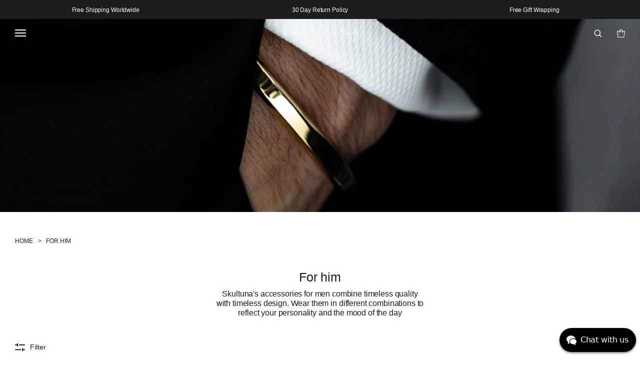

--- FILE ---
content_type: text/html; charset=utf-8
request_url: https://skultuna.com/en-global/collections/mens-jewelry?___from_store=se&cat=21&skultuna_brand=7
body_size: 57461
content:
<!doctype html>
<html class="no-js" lang="en">
  <head>
	<script src="//skultuna.com/cdn/shop/files/pandectes-rules.js?v=17138787352575847305"></script>
	
	
	
    <meta charset="utf-8">
    <meta http-equiv="X-UA-Compatible" content="IE=edge">
    <meta name="viewport" content="width=device-width,initial-scale=1">
    <meta name="theme-color" content="">
    <link rel="canonical" href="https://skultuna.com/en-global/collections/mens-jewelry"><link
        rel="icon"
        type="image/png"
        href="//skultuna.com/cdn/shop/files/Favicon_transparent.png?crop=center&height=32&v=1717096469&width=32"><link
        rel="preconnect"
        href="https://fonts.shopifycdn.com"
        crossorigin>
      <link
        rel="preconnect"
        href="//skultuna.com/cdn/shop/t/4/assets/font.css?v=116883566039342645131764586604"
        crossorigin><title>
      Men´s Jewelry
      
      
        &ndash; Skultuna 1607
    </title>

    
      <meta name="description" content="Explore SKULTUNA&#39;s unique collection of Bracelets for Men - Bracelets and Bangles in a range of classic and modern styles for every occasion - Fast deliveries all over Europe from our factory in Skultuna Sweden.">
    

    

<meta property="og:site_name" content="Skultuna 1607">
<meta property="og:url" content="https://skultuna.com/en-global/collections/mens-jewelry">
<meta property="og:title" content="Men´s Jewelry">
<meta property="og:type" content="website">
<meta property="og:description" content="Explore SKULTUNA&#39;s unique collection of Bracelets for Men - Bracelets and Bangles in a range of classic and modern styles for every occasion - Fast deliveries all over Europe from our factory in Skultuna Sweden."><meta property="og:image" content="http://skultuna.com/cdn/shop/collections/b5a4fec651fa925c6bc5f487c0408e3e.jpg?v=1716983289">
  <meta property="og:image:secure_url" content="https://skultuna.com/cdn/shop/collections/b5a4fec651fa925c6bc5f487c0408e3e.jpg?v=1716983289">
  <meta property="og:image:width" content="3125">
  <meta property="og:image:height" content="3125">

    <script>window.performance && window.performance.mark && window.performance.mark('shopify.content_for_header.start');</script><meta id="shopify-digital-wallet" name="shopify-digital-wallet" content="/58427605107/digital_wallets/dialog">
<meta name="shopify-checkout-api-token" content="1bc2d2f0bdf7b3b9ee1d75cac5f4e72e">
<meta id="in-context-paypal-metadata" data-shop-id="58427605107" data-venmo-supported="false" data-environment="production" data-locale="en_US" data-paypal-v4="true" data-currency="USD">
<link rel="alternate" type="application/atom+xml" title="Feed" href="/en-global/collections/mens-jewelry.atom" />
<link rel="next" href="/en-global/collections/mens-jewelry?page=2">
<link rel="alternate" hreflang="x-default" href="https://skultuna.com/collections/smycken-herr">
<link rel="alternate" hreflang="sv" href="https://skultuna.com/collections/smycken-herr">
<link rel="alternate" hreflang="en-BE" href="https://skultuna.com/en-eu/collections/mens-jewelry">
<link rel="alternate" hreflang="de-BE" href="https://skultuna.com/de-eu/collections/smycken-herr">
<link rel="alternate" hreflang="en-BG" href="https://skultuna.com/en-eu/collections/mens-jewelry">
<link rel="alternate" hreflang="de-BG" href="https://skultuna.com/de-eu/collections/smycken-herr">
<link rel="alternate" hreflang="en-HR" href="https://skultuna.com/en-eu/collections/mens-jewelry">
<link rel="alternate" hreflang="de-HR" href="https://skultuna.com/de-eu/collections/smycken-herr">
<link rel="alternate" hreflang="en-CY" href="https://skultuna.com/en-eu/collections/mens-jewelry">
<link rel="alternate" hreflang="de-CY" href="https://skultuna.com/de-eu/collections/smycken-herr">
<link rel="alternate" hreflang="en-CZ" href="https://skultuna.com/en-eu/collections/mens-jewelry">
<link rel="alternate" hreflang="de-CZ" href="https://skultuna.com/de-eu/collections/smycken-herr">
<link rel="alternate" hreflang="en-EE" href="https://skultuna.com/en-eu/collections/mens-jewelry">
<link rel="alternate" hreflang="de-EE" href="https://skultuna.com/de-eu/collections/smycken-herr">
<link rel="alternate" hreflang="en-FI" href="https://skultuna.com/en-eu/collections/mens-jewelry">
<link rel="alternate" hreflang="de-FI" href="https://skultuna.com/de-eu/collections/smycken-herr">
<link rel="alternate" hreflang="en-FR" href="https://skultuna.com/en-eu/collections/mens-jewelry">
<link rel="alternate" hreflang="de-FR" href="https://skultuna.com/de-eu/collections/smycken-herr">
<link rel="alternate" hreflang="en-GR" href="https://skultuna.com/en-eu/collections/mens-jewelry">
<link rel="alternate" hreflang="de-GR" href="https://skultuna.com/de-eu/collections/smycken-herr">
<link rel="alternate" hreflang="en-HU" href="https://skultuna.com/en-eu/collections/mens-jewelry">
<link rel="alternate" hreflang="de-HU" href="https://skultuna.com/de-eu/collections/smycken-herr">
<link rel="alternate" hreflang="en-IE" href="https://skultuna.com/en-eu/collections/mens-jewelry">
<link rel="alternate" hreflang="de-IE" href="https://skultuna.com/de-eu/collections/smycken-herr">
<link rel="alternate" hreflang="en-IT" href="https://skultuna.com/en-eu/collections/mens-jewelry">
<link rel="alternate" hreflang="de-IT" href="https://skultuna.com/de-eu/collections/smycken-herr">
<link rel="alternate" hreflang="en-LV" href="https://skultuna.com/en-eu/collections/mens-jewelry">
<link rel="alternate" hreflang="de-LV" href="https://skultuna.com/de-eu/collections/smycken-herr">
<link rel="alternate" hreflang="en-LT" href="https://skultuna.com/en-eu/collections/mens-jewelry">
<link rel="alternate" hreflang="de-LT" href="https://skultuna.com/de-eu/collections/smycken-herr">
<link rel="alternate" hreflang="en-LU" href="https://skultuna.com/en-eu/collections/mens-jewelry">
<link rel="alternate" hreflang="de-LU" href="https://skultuna.com/de-eu/collections/smycken-herr">
<link rel="alternate" hreflang="en-MT" href="https://skultuna.com/en-eu/collections/mens-jewelry">
<link rel="alternate" hreflang="de-MT" href="https://skultuna.com/de-eu/collections/smycken-herr">
<link rel="alternate" hreflang="en-NL" href="https://skultuna.com/en-eu/collections/mens-jewelry">
<link rel="alternate" hreflang="de-NL" href="https://skultuna.com/de-eu/collections/smycken-herr">
<link rel="alternate" hreflang="en-PL" href="https://skultuna.com/en-eu/collections/mens-jewelry">
<link rel="alternate" hreflang="de-PL" href="https://skultuna.com/de-eu/collections/smycken-herr">
<link rel="alternate" hreflang="en-PT" href="https://skultuna.com/en-eu/collections/mens-jewelry">
<link rel="alternate" hreflang="de-PT" href="https://skultuna.com/de-eu/collections/smycken-herr">
<link rel="alternate" hreflang="en-RO" href="https://skultuna.com/en-eu/collections/mens-jewelry">
<link rel="alternate" hreflang="de-RO" href="https://skultuna.com/de-eu/collections/smycken-herr">
<link rel="alternate" hreflang="en-SK" href="https://skultuna.com/en-eu/collections/mens-jewelry">
<link rel="alternate" hreflang="de-SK" href="https://skultuna.com/de-eu/collections/smycken-herr">
<link rel="alternate" hreflang="en-SI" href="https://skultuna.com/en-eu/collections/mens-jewelry">
<link rel="alternate" hreflang="de-SI" href="https://skultuna.com/de-eu/collections/smycken-herr">
<link rel="alternate" hreflang="en-ES" href="https://skultuna.com/en-eu/collections/mens-jewelry">
<link rel="alternate" hreflang="de-ES" href="https://skultuna.com/de-eu/collections/smycken-herr">
<link rel="alternate" hreflang="en-CH" href="https://skultuna.com/en-eu/collections/mens-jewelry">
<link rel="alternate" hreflang="de-CH" href="https://skultuna.com/de-eu/collections/smycken-herr">
<link rel="alternate" hreflang="en-AX" href="https://skultuna.com/en-eu/collections/mens-jewelry">
<link rel="alternate" hreflang="de-AX" href="https://skultuna.com/de-eu/collections/smycken-herr">
<link rel="alternate" hreflang="en-AE" href="https://skultuna.com/en-global/collections/mens-jewelry">
<link rel="alternate" hreflang="en-AU" href="https://skultuna.com/en-global/collections/mens-jewelry">
<link rel="alternate" hreflang="en-CA" href="https://skultuna.com/en-global/collections/mens-jewelry">
<link rel="alternate" hreflang="en-HK" href="https://skultuna.com/en-global/collections/mens-jewelry">
<link rel="alternate" hreflang="en-JP" href="https://skultuna.com/en-global/collections/mens-jewelry">
<link rel="alternate" hreflang="en-KR" href="https://skultuna.com/en-global/collections/mens-jewelry">
<link rel="alternate" hreflang="en-MY" href="https://skultuna.com/en-global/collections/mens-jewelry">
<link rel="alternate" hreflang="en-NZ" href="https://skultuna.com/en-global/collections/mens-jewelry">
<link rel="alternate" hreflang="en-SG" href="https://skultuna.com/en-global/collections/mens-jewelry">
<link rel="alternate" hreflang="en-DZ" href="https://skultuna.com/en-global/collections/mens-jewelry">
<link rel="alternate" hreflang="en-EG" href="https://skultuna.com/en-global/collections/mens-jewelry">
<link rel="alternate" hreflang="en-MU" href="https://skultuna.com/en-global/collections/mens-jewelry">
<link rel="alternate" hreflang="en-MA" href="https://skultuna.com/en-global/collections/mens-jewelry">
<link rel="alternate" hreflang="en-RE" href="https://skultuna.com/en-global/collections/mens-jewelry">
<link rel="alternate" hreflang="en-ZA" href="https://skultuna.com/en-global/collections/mens-jewelry">
<link rel="alternate" hreflang="en-TN" href="https://skultuna.com/en-global/collections/mens-jewelry">
<link rel="alternate" hreflang="en-AR" href="https://skultuna.com/en-global/collections/mens-jewelry">
<link rel="alternate" hreflang="en-BR" href="https://skultuna.com/en-global/collections/mens-jewelry">
<link rel="alternate" hreflang="en-CL" href="https://skultuna.com/en-global/collections/mens-jewelry">
<link rel="alternate" hreflang="en-CO" href="https://skultuna.com/en-global/collections/mens-jewelry">
<link rel="alternate" hreflang="en-EC" href="https://skultuna.com/en-global/collections/mens-jewelry">
<link rel="alternate" hreflang="en-PY" href="https://skultuna.com/en-global/collections/mens-jewelry">
<link rel="alternate" hreflang="en-PE" href="https://skultuna.com/en-global/collections/mens-jewelry">
<link rel="alternate" hreflang="en-UY" href="https://skultuna.com/en-global/collections/mens-jewelry">
<link rel="alternate" hreflang="en-VE" href="https://skultuna.com/en-global/collections/mens-jewelry">
<link rel="alternate" hreflang="en-PG" href="https://skultuna.com/en-global/collections/mens-jewelry">
<link rel="alternate" hreflang="en-VG" href="https://skultuna.com/en-global/collections/mens-jewelry">
<link rel="alternate" hreflang="en-KY" href="https://skultuna.com/en-global/collections/mens-jewelry">
<link rel="alternate" hreflang="en-GL" href="https://skultuna.com/en-global/collections/mens-jewelry">
<link rel="alternate" hreflang="en-MX" href="https://skultuna.com/en-global/collections/mens-jewelry">
<link rel="alternate" hreflang="en-PA" href="https://skultuna.com/en-global/collections/mens-jewelry">
<link rel="alternate" hreflang="en-BL" href="https://skultuna.com/en-global/collections/mens-jewelry">
<link rel="alternate" hreflang="en-KN" href="https://skultuna.com/en-global/collections/mens-jewelry">
<link rel="alternate" hreflang="en-LC" href="https://skultuna.com/en-global/collections/mens-jewelry">
<link rel="alternate" hreflang="en-MF" href="https://skultuna.com/en-global/collections/mens-jewelry">
<link rel="alternate" hreflang="en-PM" href="https://skultuna.com/en-global/collections/mens-jewelry">
<link rel="alternate" hreflang="en-VC" href="https://skultuna.com/en-global/collections/mens-jewelry">
<link rel="alternate" hreflang="en-AL" href="https://skultuna.com/en-global/collections/mens-jewelry">
<link rel="alternate" hreflang="en-AD" href="https://skultuna.com/en-global/collections/mens-jewelry">
<link rel="alternate" hreflang="en-BA" href="https://skultuna.com/en-global/collections/mens-jewelry">
<link rel="alternate" hreflang="en-FO" href="https://skultuna.com/en-global/collections/mens-jewelry">
<link rel="alternate" hreflang="en-GI" href="https://skultuna.com/en-global/collections/mens-jewelry">
<link rel="alternate" hreflang="en-GG" href="https://skultuna.com/en-global/collections/mens-jewelry">
<link rel="alternate" hreflang="en-IS" href="https://skultuna.com/en-global/collections/mens-jewelry">
<link rel="alternate" hreflang="en-IM" href="https://skultuna.com/en-global/collections/mens-jewelry">
<link rel="alternate" hreflang="en-JE" href="https://skultuna.com/en-global/collections/mens-jewelry">
<link rel="alternate" hreflang="en-XK" href="https://skultuna.com/en-global/collections/mens-jewelry">
<link rel="alternate" hreflang="en-LI" href="https://skultuna.com/en-global/collections/mens-jewelry">
<link rel="alternate" hreflang="en-MK" href="https://skultuna.com/en-global/collections/mens-jewelry">
<link rel="alternate" hreflang="en-MD" href="https://skultuna.com/en-global/collections/mens-jewelry">
<link rel="alternate" hreflang="en-MC" href="https://skultuna.com/en-global/collections/mens-jewelry">
<link rel="alternate" hreflang="en-ME" href="https://skultuna.com/en-global/collections/mens-jewelry">
<link rel="alternate" hreflang="en-SM" href="https://skultuna.com/en-global/collections/mens-jewelry">
<link rel="alternate" hreflang="en-RS" href="https://skultuna.com/en-global/collections/mens-jewelry">
<link rel="alternate" hreflang="en-SJ" href="https://skultuna.com/en-global/collections/mens-jewelry">
<link rel="alternate" hreflang="en-VA" href="https://skultuna.com/en-global/collections/mens-jewelry">
<link rel="alternate" hreflang="en-AM" href="https://skultuna.com/en-global/collections/mens-jewelry">
<link rel="alternate" hreflang="en-AZ" href="https://skultuna.com/en-global/collections/mens-jewelry">
<link rel="alternate" hreflang="en-BN" href="https://skultuna.com/en-global/collections/mens-jewelry">
<link rel="alternate" hreflang="en-CN" href="https://skultuna.com/en-global/collections/mens-jewelry">
<link rel="alternate" hreflang="en-GE" href="https://skultuna.com/en-global/collections/mens-jewelry">
<link rel="alternate" hreflang="en-IN" href="https://skultuna.com/en-global/collections/mens-jewelry">
<link rel="alternate" hreflang="en-ID" href="https://skultuna.com/en-global/collections/mens-jewelry">
<link rel="alternate" hreflang="en-MO" href="https://skultuna.com/en-global/collections/mens-jewelry">
<link rel="alternate" hreflang="en-NP" href="https://skultuna.com/en-global/collections/mens-jewelry">
<link rel="alternate" hreflang="en-PK" href="https://skultuna.com/en-global/collections/mens-jewelry">
<link rel="alternate" hreflang="en-PH" href="https://skultuna.com/en-global/collections/mens-jewelry">
<link rel="alternate" hreflang="en-SA" href="https://skultuna.com/en-global/collections/mens-jewelry">
<link rel="alternate" hreflang="en-TW" href="https://skultuna.com/en-global/collections/mens-jewelry">
<link rel="alternate" hreflang="en-TH" href="https://skultuna.com/en-global/collections/mens-jewelry">
<link rel="alternate" hreflang="en-TR" href="https://skultuna.com/en-global/collections/mens-jewelry">
<link rel="alternate" hreflang="en-VN" href="https://skultuna.com/en-global/collections/mens-jewelry">
<link rel="alternate" hreflang="en-GB" href="https://skultuna.com/en-uk/collections/mens-jewelry">
<link rel="alternate" hreflang="en-DK" href="https://skultuna.com/en-dk/collections/mens-jewelry">
<link rel="alternate" hreflang="en-US" href="https://skultuna.com/en-us/collections/mens-jewelry">
<link rel="alternate" hreflang="en-NO" href="https://skultuna.com/en-no/collections/mens-jewelry">
<link rel="alternate" hreflang="de-AT" href="https://skultuna.com/de-de/collections/smycken-herr">
<link rel="alternate" hreflang="en-AT" href="https://skultuna.com/en-de/collections/mens-jewelry">
<link rel="alternate" hreflang="de-DE" href="https://skultuna.com/de-de/collections/smycken-herr">
<link rel="alternate" hreflang="en-DE" href="https://skultuna.com/en-de/collections/mens-jewelry">
<link rel="alternate" hreflang="en-IL" href="https://skultuna.com/en-inactive/collections/mens-jewelry">
<link rel="alternate" hreflang="en-AO" href="https://skultuna.com/en-inactive/collections/mens-jewelry">
<link rel="alternate" hreflang="en-AC" href="https://skultuna.com/en-inactive/collections/mens-jewelry">
<link rel="alternate" hreflang="en-BJ" href="https://skultuna.com/en-inactive/collections/mens-jewelry">
<link rel="alternate" hreflang="en-BW" href="https://skultuna.com/en-inactive/collections/mens-jewelry">
<link rel="alternate" hreflang="en-IO" href="https://skultuna.com/en-inactive/collections/mens-jewelry">
<link rel="alternate" hreflang="en-BF" href="https://skultuna.com/en-inactive/collections/mens-jewelry">
<link rel="alternate" hreflang="en-BI" href="https://skultuna.com/en-inactive/collections/mens-jewelry">
<link rel="alternate" hreflang="en-CM" href="https://skultuna.com/en-inactive/collections/mens-jewelry">
<link rel="alternate" hreflang="en-CV" href="https://skultuna.com/en-inactive/collections/mens-jewelry">
<link rel="alternate" hreflang="en-CF" href="https://skultuna.com/en-inactive/collections/mens-jewelry">
<link rel="alternate" hreflang="en-TD" href="https://skultuna.com/en-inactive/collections/mens-jewelry">
<link rel="alternate" hreflang="en-KM" href="https://skultuna.com/en-inactive/collections/mens-jewelry">
<link rel="alternate" hreflang="en-CG" href="https://skultuna.com/en-inactive/collections/mens-jewelry">
<link rel="alternate" hreflang="en-CD" href="https://skultuna.com/en-inactive/collections/mens-jewelry">
<link rel="alternate" hreflang="en-CI" href="https://skultuna.com/en-inactive/collections/mens-jewelry">
<link rel="alternate" hreflang="en-DJ" href="https://skultuna.com/en-inactive/collections/mens-jewelry">
<link rel="alternate" hreflang="en-GQ" href="https://skultuna.com/en-inactive/collections/mens-jewelry">
<link rel="alternate" hreflang="en-ER" href="https://skultuna.com/en-inactive/collections/mens-jewelry">
<link rel="alternate" hreflang="en-SZ" href="https://skultuna.com/en-inactive/collections/mens-jewelry">
<link rel="alternate" hreflang="en-ET" href="https://skultuna.com/en-inactive/collections/mens-jewelry">
<link rel="alternate" hreflang="en-TF" href="https://skultuna.com/en-inactive/collections/mens-jewelry">
<link rel="alternate" hreflang="en-GA" href="https://skultuna.com/en-inactive/collections/mens-jewelry">
<link rel="alternate" hreflang="en-GM" href="https://skultuna.com/en-inactive/collections/mens-jewelry">
<link rel="alternate" hreflang="en-GH" href="https://skultuna.com/en-inactive/collections/mens-jewelry">
<link rel="alternate" hreflang="en-GN" href="https://skultuna.com/en-inactive/collections/mens-jewelry">
<link rel="alternate" hreflang="en-GW" href="https://skultuna.com/en-inactive/collections/mens-jewelry">
<link rel="alternate" hreflang="en-KE" href="https://skultuna.com/en-inactive/collections/mens-jewelry">
<link rel="alternate" hreflang="en-LS" href="https://skultuna.com/en-inactive/collections/mens-jewelry">
<link rel="alternate" hreflang="en-LR" href="https://skultuna.com/en-inactive/collections/mens-jewelry">
<link rel="alternate" hreflang="en-LY" href="https://skultuna.com/en-inactive/collections/mens-jewelry">
<link rel="alternate" hreflang="en-MG" href="https://skultuna.com/en-inactive/collections/mens-jewelry">
<link rel="alternate" hreflang="en-MW" href="https://skultuna.com/en-inactive/collections/mens-jewelry">
<link rel="alternate" hreflang="en-ML" href="https://skultuna.com/en-inactive/collections/mens-jewelry">
<link rel="alternate" hreflang="en-MR" href="https://skultuna.com/en-inactive/collections/mens-jewelry">
<link rel="alternate" hreflang="en-YT" href="https://skultuna.com/en-inactive/collections/mens-jewelry">
<link rel="alternate" hreflang="en-MZ" href="https://skultuna.com/en-inactive/collections/mens-jewelry">
<link rel="alternate" hreflang="en-NA" href="https://skultuna.com/en-inactive/collections/mens-jewelry">
<link rel="alternate" hreflang="en-NE" href="https://skultuna.com/en-inactive/collections/mens-jewelry">
<link rel="alternate" hreflang="en-NG" href="https://skultuna.com/en-inactive/collections/mens-jewelry">
<link rel="alternate" hreflang="en-RW" href="https://skultuna.com/en-inactive/collections/mens-jewelry">
<link rel="alternate" hreflang="en-ST" href="https://skultuna.com/en-inactive/collections/mens-jewelry">
<link rel="alternate" hreflang="en-SN" href="https://skultuna.com/en-inactive/collections/mens-jewelry">
<link rel="alternate" hreflang="en-SC" href="https://skultuna.com/en-inactive/collections/mens-jewelry">
<link rel="alternate" hreflang="en-SL" href="https://skultuna.com/en-inactive/collections/mens-jewelry">
<link rel="alternate" hreflang="en-SO" href="https://skultuna.com/en-inactive/collections/mens-jewelry">
<link rel="alternate" hreflang="en-SS" href="https://skultuna.com/en-inactive/collections/mens-jewelry">
<link rel="alternate" hreflang="en-SH" href="https://skultuna.com/en-inactive/collections/mens-jewelry">
<link rel="alternate" hreflang="en-SD" href="https://skultuna.com/en-inactive/collections/mens-jewelry">
<link rel="alternate" hreflang="en-TZ" href="https://skultuna.com/en-inactive/collections/mens-jewelry">
<link rel="alternate" hreflang="en-TG" href="https://skultuna.com/en-inactive/collections/mens-jewelry">
<link rel="alternate" hreflang="en-TA" href="https://skultuna.com/en-inactive/collections/mens-jewelry">
<link rel="alternate" hreflang="en-UG" href="https://skultuna.com/en-inactive/collections/mens-jewelry">
<link rel="alternate" hreflang="en-EH" href="https://skultuna.com/en-inactive/collections/mens-jewelry">
<link rel="alternate" hreflang="en-ZM" href="https://skultuna.com/en-inactive/collections/mens-jewelry">
<link rel="alternate" hreflang="en-ZW" href="https://skultuna.com/en-inactive/collections/mens-jewelry">
<link rel="alternate" hreflang="en-BO" href="https://skultuna.com/en-inactive/collections/mens-jewelry">
<link rel="alternate" hreflang="en-FK" href="https://skultuna.com/en-inactive/collections/mens-jewelry">
<link rel="alternate" hreflang="en-GF" href="https://skultuna.com/en-inactive/collections/mens-jewelry">
<link rel="alternate" hreflang="en-GY" href="https://skultuna.com/en-inactive/collections/mens-jewelry">
<link rel="alternate" hreflang="en-GS" href="https://skultuna.com/en-inactive/collections/mens-jewelry">
<link rel="alternate" hreflang="en-SR" href="https://skultuna.com/en-inactive/collections/mens-jewelry">
<link rel="alternate" hreflang="en-CX" href="https://skultuna.com/en-inactive/collections/mens-jewelry">
<link rel="alternate" hreflang="en-CC" href="https://skultuna.com/en-inactive/collections/mens-jewelry">
<link rel="alternate" hreflang="en-CK" href="https://skultuna.com/en-inactive/collections/mens-jewelry">
<link rel="alternate" hreflang="en-FJ" href="https://skultuna.com/en-inactive/collections/mens-jewelry">
<link rel="alternate" hreflang="en-PF" href="https://skultuna.com/en-inactive/collections/mens-jewelry">
<link rel="alternate" hreflang="en-KI" href="https://skultuna.com/en-inactive/collections/mens-jewelry">
<link rel="alternate" hreflang="en-NR" href="https://skultuna.com/en-inactive/collections/mens-jewelry">
<link rel="alternate" hreflang="en-NC" href="https://skultuna.com/en-inactive/collections/mens-jewelry">
<link rel="alternate" hreflang="en-NU" href="https://skultuna.com/en-inactive/collections/mens-jewelry">
<link rel="alternate" hreflang="en-NF" href="https://skultuna.com/en-inactive/collections/mens-jewelry">
<link rel="alternate" hreflang="en-PN" href="https://skultuna.com/en-inactive/collections/mens-jewelry">
<link rel="alternate" hreflang="en-WS" href="https://skultuna.com/en-inactive/collections/mens-jewelry">
<link rel="alternate" hreflang="en-SB" href="https://skultuna.com/en-inactive/collections/mens-jewelry">
<link rel="alternate" hreflang="en-TK" href="https://skultuna.com/en-inactive/collections/mens-jewelry">
<link rel="alternate" hreflang="en-TO" href="https://skultuna.com/en-inactive/collections/mens-jewelry">
<link rel="alternate" hreflang="en-TV" href="https://skultuna.com/en-inactive/collections/mens-jewelry">
<link rel="alternate" hreflang="en-UM" href="https://skultuna.com/en-inactive/collections/mens-jewelry">
<link rel="alternate" hreflang="en-VU" href="https://skultuna.com/en-inactive/collections/mens-jewelry">
<link rel="alternate" hreflang="en-WF" href="https://skultuna.com/en-inactive/collections/mens-jewelry">
<link rel="alternate" hreflang="en-AI" href="https://skultuna.com/en-inactive/collections/mens-jewelry">
<link rel="alternate" hreflang="en-AG" href="https://skultuna.com/en-inactive/collections/mens-jewelry">
<link rel="alternate" hreflang="en-AW" href="https://skultuna.com/en-inactive/collections/mens-jewelry">
<link rel="alternate" hreflang="en-BS" href="https://skultuna.com/en-inactive/collections/mens-jewelry">
<link rel="alternate" hreflang="en-BB" href="https://skultuna.com/en-inactive/collections/mens-jewelry">
<link rel="alternate" hreflang="en-BZ" href="https://skultuna.com/en-inactive/collections/mens-jewelry">
<link rel="alternate" hreflang="en-BM" href="https://skultuna.com/en-inactive/collections/mens-jewelry">
<link rel="alternate" hreflang="en-BQ" href="https://skultuna.com/en-inactive/collections/mens-jewelry">
<link rel="alternate" hreflang="en-CR" href="https://skultuna.com/en-inactive/collections/mens-jewelry">
<link rel="alternate" hreflang="en-CW" href="https://skultuna.com/en-inactive/collections/mens-jewelry">
<link rel="alternate" hreflang="en-DM" href="https://skultuna.com/en-inactive/collections/mens-jewelry">
<link rel="alternate" hreflang="en-DO" href="https://skultuna.com/en-inactive/collections/mens-jewelry">
<link rel="alternate" hreflang="en-SV" href="https://skultuna.com/en-inactive/collections/mens-jewelry">
<link rel="alternate" hreflang="en-GD" href="https://skultuna.com/en-inactive/collections/mens-jewelry">
<link rel="alternate" hreflang="en-GP" href="https://skultuna.com/en-inactive/collections/mens-jewelry">
<link rel="alternate" hreflang="en-GT" href="https://skultuna.com/en-inactive/collections/mens-jewelry">
<link rel="alternate" hreflang="en-HT" href="https://skultuna.com/en-inactive/collections/mens-jewelry">
<link rel="alternate" hreflang="en-HN" href="https://skultuna.com/en-inactive/collections/mens-jewelry">
<link rel="alternate" hreflang="en-JM" href="https://skultuna.com/en-inactive/collections/mens-jewelry">
<link rel="alternate" hreflang="en-MQ" href="https://skultuna.com/en-inactive/collections/mens-jewelry">
<link rel="alternate" hreflang="en-MS" href="https://skultuna.com/en-inactive/collections/mens-jewelry">
<link rel="alternate" hreflang="en-NI" href="https://skultuna.com/en-inactive/collections/mens-jewelry">
<link rel="alternate" hreflang="en-SX" href="https://skultuna.com/en-inactive/collections/mens-jewelry">
<link rel="alternate" hreflang="en-TT" href="https://skultuna.com/en-inactive/collections/mens-jewelry">
<link rel="alternate" hreflang="en-TC" href="https://skultuna.com/en-inactive/collections/mens-jewelry">
<link rel="alternate" hreflang="en-BY" href="https://skultuna.com/en-inactive/collections/mens-jewelry">
<link rel="alternate" hreflang="en-RU" href="https://skultuna.com/en-inactive/collections/mens-jewelry">
<link rel="alternate" hreflang="en-UA" href="https://skultuna.com/en-inactive/collections/mens-jewelry">
<link rel="alternate" hreflang="en-AF" href="https://skultuna.com/en-inactive/collections/mens-jewelry">
<link rel="alternate" hreflang="en-BH" href="https://skultuna.com/en-inactive/collections/mens-jewelry">
<link rel="alternate" hreflang="en-BD" href="https://skultuna.com/en-inactive/collections/mens-jewelry">
<link rel="alternate" hreflang="en-BT" href="https://skultuna.com/en-inactive/collections/mens-jewelry">
<link rel="alternate" hreflang="en-KH" href="https://skultuna.com/en-inactive/collections/mens-jewelry">
<link rel="alternate" hreflang="en-IQ" href="https://skultuna.com/en-inactive/collections/mens-jewelry">
<link rel="alternate" hreflang="en-JO" href="https://skultuna.com/en-inactive/collections/mens-jewelry">
<link rel="alternate" hreflang="en-KZ" href="https://skultuna.com/en-inactive/collections/mens-jewelry">
<link rel="alternate" hreflang="en-KW" href="https://skultuna.com/en-inactive/collections/mens-jewelry">
<link rel="alternate" hreflang="en-KG" href="https://skultuna.com/en-inactive/collections/mens-jewelry">
<link rel="alternate" hreflang="en-LA" href="https://skultuna.com/en-inactive/collections/mens-jewelry">
<link rel="alternate" hreflang="en-LB" href="https://skultuna.com/en-inactive/collections/mens-jewelry">
<link rel="alternate" hreflang="en-MV" href="https://skultuna.com/en-inactive/collections/mens-jewelry">
<link rel="alternate" hreflang="en-MN" href="https://skultuna.com/en-inactive/collections/mens-jewelry">
<link rel="alternate" hreflang="en-MM" href="https://skultuna.com/en-inactive/collections/mens-jewelry">
<link rel="alternate" hreflang="en-OM" href="https://skultuna.com/en-inactive/collections/mens-jewelry">
<link rel="alternate" hreflang="en-PS" href="https://skultuna.com/en-inactive/collections/mens-jewelry">
<link rel="alternate" hreflang="en-QA" href="https://skultuna.com/en-inactive/collections/mens-jewelry">
<link rel="alternate" hreflang="en-LK" href="https://skultuna.com/en-inactive/collections/mens-jewelry">
<link rel="alternate" hreflang="en-TJ" href="https://skultuna.com/en-inactive/collections/mens-jewelry">
<link rel="alternate" hreflang="en-TL" href="https://skultuna.com/en-inactive/collections/mens-jewelry">
<link rel="alternate" hreflang="en-TM" href="https://skultuna.com/en-inactive/collections/mens-jewelry">
<link rel="alternate" hreflang="en-UZ" href="https://skultuna.com/en-inactive/collections/mens-jewelry">
<link rel="alternate" hreflang="en-YE" href="https://skultuna.com/en-inactive/collections/mens-jewelry">
<link rel="alternate" type="application/json+oembed" href="https://skultuna.com/en-global/collections/mens-jewelry.oembed">
<script async="async" src="/checkouts/internal/preloads.js?locale=en-EC"></script>
<link rel="preconnect" href="https://shop.app" crossorigin="anonymous">
<script async="async" src="https://shop.app/checkouts/internal/preloads.js?locale=en-EC&shop_id=58427605107" crossorigin="anonymous"></script>
<script id="apple-pay-shop-capabilities" type="application/json">{"shopId":58427605107,"countryCode":"SE","currencyCode":"USD","merchantCapabilities":["supports3DS"],"merchantId":"gid:\/\/shopify\/Shop\/58427605107","merchantName":"Skultuna 1607","requiredBillingContactFields":["postalAddress","email","phone"],"requiredShippingContactFields":["postalAddress","email","phone"],"shippingType":"shipping","supportedNetworks":["visa","maestro","masterCard","amex"],"total":{"type":"pending","label":"Skultuna 1607","amount":"1.00"},"shopifyPaymentsEnabled":true,"supportsSubscriptions":true}</script>
<script id="shopify-features" type="application/json">{"accessToken":"1bc2d2f0bdf7b3b9ee1d75cac5f4e72e","betas":["rich-media-storefront-analytics"],"domain":"skultuna.com","predictiveSearch":true,"shopId":58427605107,"locale":"en"}</script>
<script>var Shopify = Shopify || {};
Shopify.shop = "skultuna1607.myshopify.com";
Shopify.locale = "en";
Shopify.currency = {"active":"USD","rate":"0.111736"};
Shopify.country = "EC";
Shopify.theme = {"name":"skultuna v1","id":128437911667,"schema_name":"skultuna1607","schema_version":"1.0.0","theme_store_id":null,"role":"main"};
Shopify.theme.handle = "null";
Shopify.theme.style = {"id":null,"handle":null};
Shopify.cdnHost = "skultuna.com/cdn";
Shopify.routes = Shopify.routes || {};
Shopify.routes.root = "/en-global/";</script>
<script type="module">!function(o){(o.Shopify=o.Shopify||{}).modules=!0}(window);</script>
<script>!function(o){function n(){var o=[];function n(){o.push(Array.prototype.slice.apply(arguments))}return n.q=o,n}var t=o.Shopify=o.Shopify||{};t.loadFeatures=n(),t.autoloadFeatures=n()}(window);</script>
<script>
  window.ShopifyPay = window.ShopifyPay || {};
  window.ShopifyPay.apiHost = "shop.app\/pay";
  window.ShopifyPay.redirectState = null;
</script>
<script id="shop-js-analytics" type="application/json">{"pageType":"collection"}</script>
<script defer="defer" async type="module" src="//skultuna.com/cdn/shopifycloud/shop-js/modules/v2/client.init-shop-cart-sync_BT-GjEfc.en.esm.js"></script>
<script defer="defer" async type="module" src="//skultuna.com/cdn/shopifycloud/shop-js/modules/v2/chunk.common_D58fp_Oc.esm.js"></script>
<script defer="defer" async type="module" src="//skultuna.com/cdn/shopifycloud/shop-js/modules/v2/chunk.modal_xMitdFEc.esm.js"></script>
<script type="module">
  await import("//skultuna.com/cdn/shopifycloud/shop-js/modules/v2/client.init-shop-cart-sync_BT-GjEfc.en.esm.js");
await import("//skultuna.com/cdn/shopifycloud/shop-js/modules/v2/chunk.common_D58fp_Oc.esm.js");
await import("//skultuna.com/cdn/shopifycloud/shop-js/modules/v2/chunk.modal_xMitdFEc.esm.js");

  window.Shopify.SignInWithShop?.initShopCartSync?.({"fedCMEnabled":true,"windoidEnabled":true});

</script>
<script>
  window.Shopify = window.Shopify || {};
  if (!window.Shopify.featureAssets) window.Shopify.featureAssets = {};
  window.Shopify.featureAssets['shop-js'] = {"shop-cart-sync":["modules/v2/client.shop-cart-sync_DZOKe7Ll.en.esm.js","modules/v2/chunk.common_D58fp_Oc.esm.js","modules/v2/chunk.modal_xMitdFEc.esm.js"],"init-fed-cm":["modules/v2/client.init-fed-cm_B6oLuCjv.en.esm.js","modules/v2/chunk.common_D58fp_Oc.esm.js","modules/v2/chunk.modal_xMitdFEc.esm.js"],"shop-cash-offers":["modules/v2/client.shop-cash-offers_D2sdYoxE.en.esm.js","modules/v2/chunk.common_D58fp_Oc.esm.js","modules/v2/chunk.modal_xMitdFEc.esm.js"],"shop-login-button":["modules/v2/client.shop-login-button_QeVjl5Y3.en.esm.js","modules/v2/chunk.common_D58fp_Oc.esm.js","modules/v2/chunk.modal_xMitdFEc.esm.js"],"pay-button":["modules/v2/client.pay-button_DXTOsIq6.en.esm.js","modules/v2/chunk.common_D58fp_Oc.esm.js","modules/v2/chunk.modal_xMitdFEc.esm.js"],"shop-button":["modules/v2/client.shop-button_DQZHx9pm.en.esm.js","modules/v2/chunk.common_D58fp_Oc.esm.js","modules/v2/chunk.modal_xMitdFEc.esm.js"],"avatar":["modules/v2/client.avatar_BTnouDA3.en.esm.js"],"init-windoid":["modules/v2/client.init-windoid_CR1B-cfM.en.esm.js","modules/v2/chunk.common_D58fp_Oc.esm.js","modules/v2/chunk.modal_xMitdFEc.esm.js"],"init-shop-for-new-customer-accounts":["modules/v2/client.init-shop-for-new-customer-accounts_C_vY_xzh.en.esm.js","modules/v2/client.shop-login-button_QeVjl5Y3.en.esm.js","modules/v2/chunk.common_D58fp_Oc.esm.js","modules/v2/chunk.modal_xMitdFEc.esm.js"],"init-shop-email-lookup-coordinator":["modules/v2/client.init-shop-email-lookup-coordinator_BI7n9ZSv.en.esm.js","modules/v2/chunk.common_D58fp_Oc.esm.js","modules/v2/chunk.modal_xMitdFEc.esm.js"],"init-shop-cart-sync":["modules/v2/client.init-shop-cart-sync_BT-GjEfc.en.esm.js","modules/v2/chunk.common_D58fp_Oc.esm.js","modules/v2/chunk.modal_xMitdFEc.esm.js"],"shop-toast-manager":["modules/v2/client.shop-toast-manager_DiYdP3xc.en.esm.js","modules/v2/chunk.common_D58fp_Oc.esm.js","modules/v2/chunk.modal_xMitdFEc.esm.js"],"init-customer-accounts":["modules/v2/client.init-customer-accounts_D9ZNqS-Q.en.esm.js","modules/v2/client.shop-login-button_QeVjl5Y3.en.esm.js","modules/v2/chunk.common_D58fp_Oc.esm.js","modules/v2/chunk.modal_xMitdFEc.esm.js"],"init-customer-accounts-sign-up":["modules/v2/client.init-customer-accounts-sign-up_iGw4briv.en.esm.js","modules/v2/client.shop-login-button_QeVjl5Y3.en.esm.js","modules/v2/chunk.common_D58fp_Oc.esm.js","modules/v2/chunk.modal_xMitdFEc.esm.js"],"shop-follow-button":["modules/v2/client.shop-follow-button_CqMgW2wH.en.esm.js","modules/v2/chunk.common_D58fp_Oc.esm.js","modules/v2/chunk.modal_xMitdFEc.esm.js"],"checkout-modal":["modules/v2/client.checkout-modal_xHeaAweL.en.esm.js","modules/v2/chunk.common_D58fp_Oc.esm.js","modules/v2/chunk.modal_xMitdFEc.esm.js"],"shop-login":["modules/v2/client.shop-login_D91U-Q7h.en.esm.js","modules/v2/chunk.common_D58fp_Oc.esm.js","modules/v2/chunk.modal_xMitdFEc.esm.js"],"lead-capture":["modules/v2/client.lead-capture_BJmE1dJe.en.esm.js","modules/v2/chunk.common_D58fp_Oc.esm.js","modules/v2/chunk.modal_xMitdFEc.esm.js"],"payment-terms":["modules/v2/client.payment-terms_Ci9AEqFq.en.esm.js","modules/v2/chunk.common_D58fp_Oc.esm.js","modules/v2/chunk.modal_xMitdFEc.esm.js"]};
</script>
<script>(function() {
  var isLoaded = false;
  function asyncLoad() {
    if (isLoaded) return;
    isLoaded = true;
    var urls = ["https:\/\/tools.luckyorange.com\/core\/lo.js?site-id=07e96a92\u0026shop=skultuna1607.myshopify.com"];
    for (var i = 0; i < urls.length; i++) {
      var s = document.createElement('script');
      s.type = 'text/javascript';
      s.async = true;
      s.src = urls[i];
      var x = document.getElementsByTagName('script')[0];
      x.parentNode.insertBefore(s, x);
    }
  };
  if(window.attachEvent) {
    window.attachEvent('onload', asyncLoad);
  } else {
    window.addEventListener('load', asyncLoad, false);
  }
})();</script>
<script id="__st">var __st={"a":58427605107,"offset":3600,"reqid":"36341b8d-02c3-44b2-89fe-f78f55a443b9-1769281634","pageurl":"skultuna.com\/en-global\/collections\/mens-jewelry?___from_store=se\u0026cat=21\u0026skultuna_brand=7","u":"ae6d0b9b2557","p":"collection","rtyp":"collection","rid":290085535859};</script>
<script>window.ShopifyPaypalV4VisibilityTracking = true;</script>
<script id="captcha-bootstrap">!function(){'use strict';const t='contact',e='account',n='new_comment',o=[[t,t],['blogs',n],['comments',n],[t,'customer']],c=[[e,'customer_login'],[e,'guest_login'],[e,'recover_customer_password'],[e,'create_customer']],r=t=>t.map((([t,e])=>`form[action*='/${t}']:not([data-nocaptcha='true']) input[name='form_type'][value='${e}']`)).join(','),a=t=>()=>t?[...document.querySelectorAll(t)].map((t=>t.form)):[];function s(){const t=[...o],e=r(t);return a(e)}const i='password',u='form_key',d=['recaptcha-v3-token','g-recaptcha-response','h-captcha-response',i],f=()=>{try{return window.sessionStorage}catch{return}},m='__shopify_v',_=t=>t.elements[u];function p(t,e,n=!1){try{const o=window.sessionStorage,c=JSON.parse(o.getItem(e)),{data:r}=function(t){const{data:e,action:n}=t;return t[m]||n?{data:e,action:n}:{data:t,action:n}}(c);for(const[e,n]of Object.entries(r))t.elements[e]&&(t.elements[e].value=n);n&&o.removeItem(e)}catch(o){console.error('form repopulation failed',{error:o})}}const l='form_type',E='cptcha';function T(t){t.dataset[E]=!0}const w=window,h=w.document,L='Shopify',v='ce_forms',y='captcha';let A=!1;((t,e)=>{const n=(g='f06e6c50-85a8-45c8-87d0-21a2b65856fe',I='https://cdn.shopify.com/shopifycloud/storefront-forms-hcaptcha/ce_storefront_forms_captcha_hcaptcha.v1.5.2.iife.js',D={infoText:'Protected by hCaptcha',privacyText:'Privacy',termsText:'Terms'},(t,e,n)=>{const o=w[L][v],c=o.bindForm;if(c)return c(t,g,e,D).then(n);var r;o.q.push([[t,g,e,D],n]),r=I,A||(h.body.append(Object.assign(h.createElement('script'),{id:'captcha-provider',async:!0,src:r})),A=!0)});var g,I,D;w[L]=w[L]||{},w[L][v]=w[L][v]||{},w[L][v].q=[],w[L][y]=w[L][y]||{},w[L][y].protect=function(t,e){n(t,void 0,e),T(t)},Object.freeze(w[L][y]),function(t,e,n,w,h,L){const[v,y,A,g]=function(t,e,n){const i=e?o:[],u=t?c:[],d=[...i,...u],f=r(d),m=r(i),_=r(d.filter((([t,e])=>n.includes(e))));return[a(f),a(m),a(_),s()]}(w,h,L),I=t=>{const e=t.target;return e instanceof HTMLFormElement?e:e&&e.form},D=t=>v().includes(t);t.addEventListener('submit',(t=>{const e=I(t);if(!e)return;const n=D(e)&&!e.dataset.hcaptchaBound&&!e.dataset.recaptchaBound,o=_(e),c=g().includes(e)&&(!o||!o.value);(n||c)&&t.preventDefault(),c&&!n&&(function(t){try{if(!f())return;!function(t){const e=f();if(!e)return;const n=_(t);if(!n)return;const o=n.value;o&&e.removeItem(o)}(t);const e=Array.from(Array(32),(()=>Math.random().toString(36)[2])).join('');!function(t,e){_(t)||t.append(Object.assign(document.createElement('input'),{type:'hidden',name:u})),t.elements[u].value=e}(t,e),function(t,e){const n=f();if(!n)return;const o=[...t.querySelectorAll(`input[type='${i}']`)].map((({name:t})=>t)),c=[...d,...o],r={};for(const[a,s]of new FormData(t).entries())c.includes(a)||(r[a]=s);n.setItem(e,JSON.stringify({[m]:1,action:t.action,data:r}))}(t,e)}catch(e){console.error('failed to persist form',e)}}(e),e.submit())}));const S=(t,e)=>{t&&!t.dataset[E]&&(n(t,e.some((e=>e===t))),T(t))};for(const o of['focusin','change'])t.addEventListener(o,(t=>{const e=I(t);D(e)&&S(e,y())}));const B=e.get('form_key'),M=e.get(l),P=B&&M;t.addEventListener('DOMContentLoaded',(()=>{const t=y();if(P)for(const e of t)e.elements[l].value===M&&p(e,B);[...new Set([...A(),...v().filter((t=>'true'===t.dataset.shopifyCaptcha))])].forEach((e=>S(e,t)))}))}(h,new URLSearchParams(w.location.search),n,t,e,['guest_login'])})(!0,!0)}();</script>
<script integrity="sha256-4kQ18oKyAcykRKYeNunJcIwy7WH5gtpwJnB7kiuLZ1E=" data-source-attribution="shopify.loadfeatures" defer="defer" src="//skultuna.com/cdn/shopifycloud/storefront/assets/storefront/load_feature-a0a9edcb.js" crossorigin="anonymous"></script>
<script crossorigin="anonymous" defer="defer" src="//skultuna.com/cdn/shopifycloud/storefront/assets/shopify_pay/storefront-65b4c6d7.js?v=20250812"></script>
<script data-source-attribution="shopify.dynamic_checkout.dynamic.init">var Shopify=Shopify||{};Shopify.PaymentButton=Shopify.PaymentButton||{isStorefrontPortableWallets:!0,init:function(){window.Shopify.PaymentButton.init=function(){};var t=document.createElement("script");t.src="https://skultuna.com/cdn/shopifycloud/portable-wallets/latest/portable-wallets.en.js",t.type="module",document.head.appendChild(t)}};
</script>
<script data-source-attribution="shopify.dynamic_checkout.buyer_consent">
  function portableWalletsHideBuyerConsent(e){var t=document.getElementById("shopify-buyer-consent"),n=document.getElementById("shopify-subscription-policy-button");t&&n&&(t.classList.add("hidden"),t.setAttribute("aria-hidden","true"),n.removeEventListener("click",e))}function portableWalletsShowBuyerConsent(e){var t=document.getElementById("shopify-buyer-consent"),n=document.getElementById("shopify-subscription-policy-button");t&&n&&(t.classList.remove("hidden"),t.removeAttribute("aria-hidden"),n.addEventListener("click",e))}window.Shopify?.PaymentButton&&(window.Shopify.PaymentButton.hideBuyerConsent=portableWalletsHideBuyerConsent,window.Shopify.PaymentButton.showBuyerConsent=portableWalletsShowBuyerConsent);
</script>
<script data-source-attribution="shopify.dynamic_checkout.cart.bootstrap">document.addEventListener("DOMContentLoaded",(function(){function t(){return document.querySelector("shopify-accelerated-checkout-cart, shopify-accelerated-checkout")}if(t())Shopify.PaymentButton.init();else{new MutationObserver((function(e,n){t()&&(Shopify.PaymentButton.init(),n.disconnect())})).observe(document.body,{childList:!0,subtree:!0})}}));
</script>
<link id="shopify-accelerated-checkout-styles" rel="stylesheet" media="screen" href="https://skultuna.com/cdn/shopifycloud/portable-wallets/latest/accelerated-checkout-backwards-compat.css" crossorigin="anonymous">
<style id="shopify-accelerated-checkout-cart">
        #shopify-buyer-consent {
  margin-top: 1em;
  display: inline-block;
  width: 100%;
}

#shopify-buyer-consent.hidden {
  display: none;
}

#shopify-subscription-policy-button {
  background: none;
  border: none;
  padding: 0;
  text-decoration: underline;
  font-size: inherit;
  cursor: pointer;
}

#shopify-subscription-policy-button::before {
  box-shadow: none;
}

      </style>

<script>window.performance && window.performance.mark && window.performance.mark('shopify.content_for_header.end');</script>

    <script src="//skultuna.com/cdn/shop/t/4/assets/swiper-element-bundle.min.js?v=129673069023510840991709116235"></script>


    <style data-shopify>
      :root {
      --font-body-family: 'SuisseIntl Light WebM', arial, sans-serif;
    --font-body-style: normal;
    --font-body-weight: 300;

    --font-bodyitalic-family: 'SuisseIntl LightItalic WebM', arial, sans-serif;
    --font-bodyitalic-style: normal;
    --font-bodyitalic-weight: 300;
    
    --font-heading-family: 'SuisseIntl Regular WebXL', arial, sans-serif;
    --font-heading-style: normal;
    --font-heading-weight: 400;

    --color-header-text: 28,28,28;
    --color-header-text2: 178,178,178;
    --color-header-link: 28,28,28;
    --color-header-link-hover: 28,28,28;
    --color-header-bg: 255,255,255;
    --color-header-border: 226,226,226;    
    --color-bascket-bot-bg: 246,246,246;

    --color-footer-text: 255,255,255;
    --color-footer-bg: 28,28,28;
    --color-footer-border: 53,55,63;
    --color-footer-btn-text: 30,30,30;
    --color-footer-btn-bg: 255,255,255;
    --color-footer-btn-border: 255,255,255;
    --color-footer-btn-text-hover: 255,255,255;
    --color-footer-btn-bg-hover: 30,30,30;
    --color-footer-btn-border-hover: 30,30,30;
    

    --color-main-text: 28,28,28;
    --color-main-text2: 178,178,178;
    --color-main-text3: 255,255,255;

    --color-main-text-link: 28,28,28;
    --color-main-text-link-hover:,,;

    --color-btn-text: 246,246,246;
    --color-btn-bg: 28,28,28;
    --color-btn-border: 28,28,28;
    --color-btn-text-hover: 255,255,255;
    --color-btn-bg-hover: 53,55,63;
    --color-btn-border-hover: 53,55,63;

    --color-btn2-text: 28,28,28;
    --color-btn2-bg: 255,255,255;
    --color-btn2-border: 190,190,190;
    --color-btn2-text-hover: 28,28,28;
    --color-btn2-bg-hover: 190,190,190;
    --color-btn2-border-hover: 190,190,190;

    --color-btn3-text: 28,28,28;
    --color-btn3-bg: 255,255,255;
    --color-btn3-border: 255,255,255;
    --color-btn3-text-hover: 255,255,255;
    --color-btn3-bg-hover: 28,28,28;
    --color-btn3-border-hover: 28,28,28;

    --color-btn-disable-text: 190,190,190;
    --color-btn-disable-bg: 255,255,255;
    --color-btn-disable-border: 255,255,255;

    --color-slider-progres-bar: 190,190,190;
    --color-slider-progres-bar2: 28,28,28;
    --color-slider-arrow-color: 28,28,28;
    --color-slider-arrow-bg: 255,255,255;
    --color-slider-arrow-border: 190,190,190;
    --color-slider-arrow-color-hover: 255,255,255;
    --color-slider-arrow-bg-hover: 28,28,28;
    --color-slider-arrow-border-hover: 28,28,28;
    --color-slider-pils-bg: 190,190,190;
    --color-slider-pils-bg-active: 28,28,28;

    --color-product-text1: 28,28,28;
    --color-product-text2: 191,48,50;
    --color-product-text3: 190,190,190;
    --color-product-text4: 14,133,91;
    --color-product-img-bg: 241,241,241;
    --color-product-bage-bg: 255,255,255;
    --color-product-border: 226,226,226;
    --color-product-engr1: 28,28,28;
    --color-product-engr2: 241,241,241;
    --color-product-engr3: 255,255,255;

    --color-input-text: 28,28,28;
    --color-input-border: 226,226,226;
    --color-input-bg: 255,255,255;
    --color-input-border-active: 226,226,226;
    --color-input-bg-active: 255,255,255;

    }    
@media only screen and (max-width: 800px) {
 #kundo-chat #kundo-chat-widget.kundo-chat-widget .kundo-chat-widget__start-button-text:not(:empty){
  display: none!important;
}
}
  </style>

  <link href="//skultuna.com/cdn/shop/t/4/assets/font.css?v=116883566039342645131764586604" rel="stylesheet" type="text/css" media="all" />
  <link href="//skultuna.com/cdn/shop/t/4/assets/swiper-bundle.min.css?v=130178830561324961311709116235" rel="stylesheet" type="text/css" media="all" />
  <link href="//skultuna.com/cdn/shop/t/4/assets/base.css?v=63609035687654537571746015304" rel="stylesheet" type="text/css" media="all" />
  <link href="//skultuna.com/cdn/shop/t/4/assets/header-menu.css?v=177193976016234872001762974135" rel="stylesheet" type="text/css" media="all" />
  <link href="//skultuna.com/cdn/shop/t/4/assets/section-footer.css?v=23297141267603430481718038970" rel="stylesheet" type="text/css" media="all" />
  <link href="//skultuna.com/cdn/shop/t/4/assets/basket.css?v=79767844077664931191736808291" rel="stylesheet" type="text/css" media="all" />

<script>
  
  
  

  
    const market_handle = "/en-global";
    
  
</script>
    
    
<!-- scripts chat start -->



<!-- OTHER -->
 <script>
  (function (w) {
    w.$kundo_chat = w.$kundo_chat || {};
    w.$kundo_chat.custom_texts = {
      START_TEXT: 'Chat with us',
    };
  }(this));
</script>
<script src="https://static-chat.kundo.se/chat-js/org/1506/widget.js" async defer></script>

<!-- scripts chat end -->
<!-- JSON-LD Schema Markup for Website -->
  <script type="application/ld+json">
  {
  "@context": "http://schema.org",
  "@type": "WebSite",
  "name": "Skultuna",
  "alternateName": "Skultuna",
  "url": "https://skultuna.com"
}
  </script>
<!-- JSON-LD Schema Markup for Website end -->
  <script>
    
    
    const custCurrentCurrency = "$";
  </script>
<!-- BEGIN app block: shopify://apps/pandectes-gdpr/blocks/banner/58c0baa2-6cc1-480c-9ea6-38d6d559556a -->
  
    
      <!-- TCF is active, scripts are loaded above -->
      
        <script>
          if (!window.PandectesRulesSettings) {
            window.PandectesRulesSettings = {"store":{"id":58427605107,"adminMode":false,"headless":false,"storefrontRootDomain":"","checkoutRootDomain":"","storefrontAccessToken":""},"banner":{"revokableTrigger":false,"cookiesBlockedByDefault":"7","hybridStrict":false,"isActive":true},"geolocation":{"brOnly":false,"caOnly":false,"chOnly":false,"euOnly":false,"jpOnly":false,"thOnly":false,"zaOnly":false,"canadaOnly":false,"canadaLaw25":false,"canadaPipeda":false,"globalVisibility":true},"blocker":{"isActive":false,"googleConsentMode":{"isActive":false,"id":"","analyticsId":"","adwordsId":"","adStorageCategory":4,"analyticsStorageCategory":2,"functionalityStorageCategory":1,"personalizationStorageCategory":1,"securityStorageCategory":0,"customEvent":false,"redactData":false,"urlPassthrough":false,"dataLayerProperty":"dataLayer","waitForUpdate":0,"useNativeChannel":false},"facebookPixel":{"isActive":false,"id":"","ldu":false},"microsoft":{},"clarity":{},"rakuten":{"isActive":false,"cmp":false,"ccpa":false},"gpcIsActive":false,"klaviyoIsActive":false,"defaultBlocked":7,"patterns":{"whiteList":[],"blackList":{"1":[],"2":[],"4":[],"8":[]},"iframesWhiteList":[],"iframesBlackList":{"1":[],"2":[],"4":[],"8":[]},"beaconsWhiteList":[],"beaconsBlackList":{"1":[],"2":[],"4":[],"8":[]}}}};
            const rulesScript = document.createElement('script');
            window.PandectesRulesSettings.auto = true;
            rulesScript.src = "https://cdn.shopify.com/extensions/019bed03-b206-7ab3-9c8b-20b884e5903f/gdpr-243/assets/pandectes-rules.js";
            const firstChild = document.head.firstChild;
            document.head.insertBefore(rulesScript, firstChild);
          }
        </script>
      
      <script>
        
          window.PandectesSettings = {"store":{"id":58427605107,"plan":"plus","theme":"skultuna v1","primaryLocale":"sv","adminMode":false,"headless":false,"storefrontRootDomain":"","checkoutRootDomain":"","storefrontAccessToken":""},"tsPublished":1757397388,"declaration":{"showPurpose":false,"showProvider":false,"declIntroText":"We use cookies to optimize website functionality, analyze the performance, and provide personalized experience to you. Some cookies are essential to make the website operate and function correctly. Those cookies cannot be disabled. In this window you can manage your preference of cookies.","showDateGenerated":true},"language":{"unpublished":[],"languageMode":"Multilingual","fallbackLanguage":"sv","languageDetection":"locale","languagesSupported":["en"]},"texts":{"managed":{"headerText":{"en":"We respect your privacy","sv":"Vi skräddarsyr din upplevelse"},"consentText":{"en":"This website uses cookies to ensure you get the best experience.","sv":"Den här hemsidan använder cookies för att skräddarsy din upplevelse."},"linkText":{"en":"Learn more","sv":"Läs mer"},"imprintText":{"en":"Imprint","sv":"Imprint"},"googleLinkText":{"en":"Google's Privacy Terms","sv":"Googles sekretessvillkor"},"allowButtonText":{"en":"Accept","sv":"Acceptera"},"denyButtonText":{"en":"Decline","sv":"Decline"},"dismissButtonText":{"en":"Ok","sv":"Ok"},"leaveSiteButtonText":{"en":"Leave this site","sv":"Leave this site"},"preferencesButtonText":{"en":"Preferences","sv":"Anpassa"},"cookiePolicyText":{"en":"Cookie policy","sv":"Cookie-inställningar"},"preferencesPopupTitleText":{"en":"Manage consent preferences","sv":"Hantera cookie-inställningar"},"preferencesPopupIntroText":{"en":"We use cookies to optimize website functionality, analyze the performance, and provide personalized experience to you. Some cookies are essential to make the website operate and function correctly. Those cookies cannot be disabled. In this window you can manage your preference of cookies.","sv":"Vi använder cookies för att optimera hemsidans funktionalitet, analysera data och förse dig med en skärddarsydd upplevelse. Vissa cookies är nödvändiga för att hemsidan ska kunna fungera. Dessa cookies kan inte i inaktiveras. I detta fönster kan du hantera dina cookie-inställningar."},"preferencesPopupSaveButtonText":{"en":"Save preferences","sv":"Spara cookie-inställningarna"},"preferencesPopupCloseButtonText":{"en":"Close","sv":"Stäng"},"preferencesPopupAcceptAllButtonText":{"en":"Accept all","sv":"Acceptera alla"},"preferencesPopupRejectAllButtonText":{"en":"Reject all","sv":"Neka alla"},"cookiesDetailsText":{"en":"Cookies details","sv":"Information om cookies"},"preferencesPopupAlwaysAllowedText":{"en":"Always allowed","sv":"Alltid tillåtna"},"accessSectionParagraphText":{"en":"You have the right to request access to your data at any time.","sv":"Du har rätt att begära åtkomst till dina data när som helst."},"accessSectionTitleText":{"en":"Data portability","sv":"Dataportabilitet"},"accessSectionAccountInfoActionText":{"en":"Personal data","sv":"Personlig information"},"accessSectionDownloadReportActionText":{"en":"Request export","sv":"Ladda ner allt"},"accessSectionGDPRRequestsActionText":{"en":"Data subject requests","sv":"Begäran av registrerade"},"accessSectionOrdersRecordsActionText":{"en":"Orders","sv":"Order"},"rectificationSectionParagraphText":{"en":"You have the right to request your data to be updated whenever you think it is appropriate.","sv":"Du har rätt att begära att dina data uppdateras när du anser att det är lämpligt."},"rectificationSectionTitleText":{"en":"Data Rectification","sv":"Rättelse av data"},"rectificationCommentPlaceholder":{"en":"Describe what you want to be updated","sv":"Beskriv vad du vill uppdatera"},"rectificationCommentValidationError":{"en":"Comment is required","sv":"Kommentar krävs"},"rectificationSectionEditAccountActionText":{"en":"Request an update","sv":"Begär en uppdatering"},"erasureSectionTitleText":{"en":"Right to be forgotten","sv":"Rätten att bli glömd"},"erasureSectionParagraphText":{"en":"You have the right to ask all your data to be erased. After that, you will no longer be able to access your account.","sv":"Du har rätt att begära att all din data raderas. Efter det kommer du inte längre att kunna få åtkomst till ditt konto."},"erasureSectionRequestDeletionActionText":{"en":"Request personal data deletion","sv":"Begär radering av personuppgifter"},"consentDate":{"en":"Consent date","sv":"Samtyckesdatum"},"consentId":{"en":"Consent ID","sv":"Samtyckes-ID"},"consentSectionChangeConsentActionText":{"en":"Change consent preference","sv":"Ändra samtyckesinställning"},"consentSectionConsentedText":{"en":"You consented to the cookies policy of this website on","sv":"Du har samtyckt till cookiespolicyn för denna webbplats den"},"consentSectionNoConsentText":{"en":"You have not consented to the cookies policy of this website.","sv":"Du har inte godkänt cookiepolicyn för denna webbplats."},"consentSectionTitleText":{"en":"Your cookie consent","sv":"Ditt samtycke till cookies"},"consentStatus":{"en":"Consent preference","sv":"samtycke"},"confirmationFailureMessage":{"en":"Your request was not verified. Please try again and if problem persists, contact store owner for assistance","sv":"Din begäran verifierades inte. Försök igen och kontakta butiksägaren för att få hjälp om problemet kvarstår"},"confirmationFailureTitle":{"en":"A problem occurred","sv":"Ett problem uppstod"},"confirmationSuccessMessage":{"en":"We will soon get back to you as to your request.","sv":"Vi återkommer snart till dig angående din begäran."},"confirmationSuccessTitle":{"en":"Your request is verified","sv":"Din begäran har verifierats"},"guestsSupportEmailFailureMessage":{"en":"Your request was not submitted. Please try again and if problem persists, contact store owner for assistance.","sv":"Din begäran skickades inte. Försök igen och om problemet kvarstår, kontakta butiksägaren för hjälp."},"guestsSupportEmailFailureTitle":{"en":"A problem occurred","sv":"Ett problem uppstod"},"guestsSupportEmailPlaceholder":{"en":"E-mail address","sv":"E-postadress"},"guestsSupportEmailSuccessMessage":{"en":"If you are registered as a customer of this store, you will soon receive an email with instructions on how to proceed.","sv":"Om du är registrerad som kund i den här butiken får du snart ett mejl med instruktioner om hur du går tillväga."},"guestsSupportEmailSuccessTitle":{"en":"Thank you for your request","sv":"Tack för din förfrågan"},"guestsSupportEmailValidationError":{"en":"Email is not valid","sv":"E-post är inte giltig"},"guestsSupportInfoText":{"en":"Please login with your customer account to further proceed.","sv":"Logga in med ditt kundkonto för att fortsätta."},"submitButton":{"en":"Submit","sv":"Skicka in"},"submittingButton":{"en":"Submitting...","sv":"Skickar ..."},"cancelButton":{"en":"Cancel","sv":"Avbryt"},"declIntroText":{"en":"We use cookies to optimize website functionality, analyze the performance, and provide personalized experience to you. Some cookies are essential to make the website operate and function correctly. Those cookies cannot be disabled. In this window you can manage your preference of cookies.","sv":"We use cookies to optimize website functionality, analyze the performance, and provide personalized experience to you. Some cookies are essential to make the website operate and function correctly. Those cookies cannot be disabled. In this window you can manage your preference of cookies."},"declName":{"en":"Name","sv":"Namn"},"declPurpose":{"en":"Purpose","sv":"Syfte"},"declType":{"en":"Type","sv":"Typ"},"declRetention":{"en":"Retention","sv":"Varaktighet"},"declProvider":{"en":"Provider","sv":"Leverantör"},"declFirstParty":{"en":"First-party","sv":"Förstapartskakor"},"declThirdParty":{"en":"Third-party","sv":"Tredje part"},"declSeconds":{"en":"seconds","sv":"sekunder"},"declMinutes":{"en":"minutes","sv":"minuter"},"declHours":{"en":"hours","sv":"timmar"},"declDays":{"en":"days","sv":"dagar"},"declMonths":{"en":"months","sv":"månader"},"declYears":{"en":"years","sv":"år"},"declSession":{"en":"Session","sv":"Session"},"declDomain":{"en":"Domain","sv":"Domän"},"declPath":{"en":"Path","sv":"Väg"}},"categories":{"strictlyNecessaryCookiesTitleText":{"en":"Strictly necessary cookies","sv":"Strictly necessary cookies"},"strictlyNecessaryCookiesDescriptionText":{"en":"These cookies are essential in order to enable you to move around the website and use its features, such as accessing secure areas of the website. The website cannot function properly without these cookies.","sv":"These cookies are essential in order to enable you to move around the website and use its features, such as accessing secure areas of the website. The website cannot function properly without these cookies."},"functionalityCookiesTitleText":{"en":"Functional cookies","sv":"Functional cookies"},"functionalityCookiesDescriptionText":{"en":"These cookies enable the site to provide enhanced functionality and personalisation. They may be set by us or by third party providers whose services we have added to our pages. If you do not allow these cookies then some or all of these services may not function properly.","sv":"These cookies enable the site to provide enhanced functionality and personalisation. They may be set by us or by third party providers whose services we have added to our pages. If you do not allow these cookies then some or all of these services may not function properly."},"performanceCookiesTitleText":{"en":"Performance cookies","sv":"Performance cookies"},"performanceCookiesDescriptionText":{"en":"These cookies enable us to monitor and improve the performance of our website. For example, they allow us to count visits, identify traffic sources and see which parts of the site are most popular.","sv":"These cookies enable us to monitor and improve the performance of our website. For example, they allow us to count visits, identify traffic sources and see which parts of the site are most popular."},"targetingCookiesTitleText":{"en":"Targeting cookies","sv":"Targeting cookies"},"targetingCookiesDescriptionText":{"en":"These cookies may be set through our site by our advertising partners. They may be used by those companies to build a profile of your interests and show you relevant adverts on other sites.    They do not store directly personal information, but are based on uniquely identifying your browser and internet device. If you do not allow these cookies, you will experience less targeted advertising.","sv":"These cookies may be set through our site by our advertising partners. They may be used by those companies to build a profile of your interests and show you relevant adverts on other sites.    They do not store directly personal information, but are based on uniquely identifying your browser and internet device. If you do not allow these cookies, you will experience less targeted advertising."},"unclassifiedCookiesTitleText":{"en":"Unclassified cookies","sv":"Unclassified cookies"},"unclassifiedCookiesDescriptionText":{"en":"Unclassified cookies are cookies that we are in the process of classifying, together with the providers of individual cookies.","sv":"Unclassified cookies are cookies that we are in the process of classifying, together with the providers of individual cookies."}},"auto":{}},"library":{"previewMode":false,"fadeInTimeout":0,"defaultBlocked":7,"showLink":false,"showImprintLink":false,"showGoogleLink":false,"enabled":true,"cookie":{"expiryDays":365,"secure":true,"domain":""},"dismissOnScroll":false,"dismissOnWindowClick":false,"dismissOnTimeout":false,"palette":{"popup":{"background":"#FFFFFF","backgroundForCalculations":{"a":1,"b":255,"g":255,"r":255},"text":"#000000"},"button":{"background":"#000000","backgroundForCalculations":{"a":1,"b":0,"g":0,"r":0},"text":"#FFFFFF","textForCalculation":{"a":1,"b":255,"g":255,"r":255},"border":"transparent"}},"content":{"href":"https://skultuna1607.myshopify.com/policies/privacy-policy","imprintHref":"/","close":"&#10005;","target":"","logo":""},"window":"<div role=\"dialog\" aria-labelledby=\"cookieconsent:head\" aria-describedby=\"cookieconsent:desc\" id=\"pandectes-banner\" class=\"cc-window-wrapper cc-overlay-wrapper\"><div class=\"pd-cookie-banner-window cc-window {{classes}}\"><!--googleoff: all-->{{children}}<!--googleon: all--></div></div>","compliance":{"custom":"<div class=\"cc-compliance cc-highlight\">{{preferences}}{{allow}}</div>"},"type":"custom","layouts":{"basic":"{{header}}{{message}}{{compliance}}"},"position":"overlay","theme":"classic","revokable":false,"animateRevokable":false,"revokableReset":false,"revokableLogoUrl":"https://skultuna1607.myshopify.com/cdn/shop/files/pandectes-reopen-logo.png","revokablePlacement":"top-right","revokableMarginHorizontal":15,"revokableMarginVertical":15,"static":false,"autoAttach":true,"hasTransition":false,"blacklistPage":[""],"elements":{"close":"<button aria-label=\"Stäng\" type=\"button\" class=\"cc-close\">{{close}}</button>","dismiss":"<button type=\"button\" class=\"cc-btn cc-btn-decision cc-dismiss\">{{dismiss}}</button>","allow":"<button type=\"button\" class=\"cc-btn cc-btn-decision cc-allow\">{{allow}}</button>","deny":"<button type=\"button\" class=\"cc-btn cc-btn-decision cc-deny\">{{deny}}</button>","preferences":"<button type=\"button\" class=\"cc-btn cc-settings\" onclick=\"Pandectes.fn.openPreferences()\">{{preferences}}</button>"}},"geolocation":{"brOnly":false,"caOnly":false,"chOnly":false,"euOnly":false,"jpOnly":false,"thOnly":false,"zaOnly":false,"canadaOnly":false,"canadaLaw25":false,"canadaPipeda":false,"globalVisibility":true},"dsr":{"guestsSupport":true,"accessSectionDownloadReportAuto":false},"banner":{"resetTs":1714988353,"extraCss":"        .cc-banner-logo {max-width: 60em!important;}    @media(min-width: 768px) {.cc-window.cc-floating{max-width: 60em!important;width: 60em!important;}}    .cc-message, .pd-cookie-banner-window .cc-header, .cc-logo {text-align: left}    .cc-window-wrapper{z-index: 2147483647;-webkit-transition: opacity 1s ease;  transition: opacity 1s ease;}    .cc-window{z-index: 2147483647;font-size: 12px!important;font-family: inherit;}    .pd-cookie-banner-window .cc-header{font-size: 12px!important;font-family: inherit;}    .pd-cp-ui{font-family: inherit; background-color: #FFFFFF;color:#000000;}    button.pd-cp-btn, a.pd-cp-btn{background-color:#000000;color:#FFFFFF!important;}    input + .pd-cp-preferences-slider{background-color: rgba(0, 0, 0, 0.3)}    .pd-cp-scrolling-section::-webkit-scrollbar{background-color: rgba(0, 0, 0, 0.3)}    input:checked + .pd-cp-preferences-slider{background-color: rgba(0, 0, 0, 1)}    .pd-cp-scrolling-section::-webkit-scrollbar-thumb {background-color: rgba(0, 0, 0, 1)}    .pd-cp-ui-close{color:#000000;}    .pd-cp-preferences-slider:before{background-color: #FFFFFF}    .pd-cp-title:before {border-color: #000000!important}    .pd-cp-preferences-slider{background-color:#000000}    .pd-cp-toggle{color:#000000!important}    @media(max-width:699px) {.pd-cp-ui-close-top svg {fill: #000000}}    .pd-cp-toggle:hover,.pd-cp-toggle:visited,.pd-cp-toggle:active{color:#000000!important}    .pd-cookie-banner-window {}  ","customJavascript":{},"showPoweredBy":false,"logoHeight":40,"revokableTrigger":false,"hybridStrict":false,"cookiesBlockedByDefault":"7","isActive":true,"implicitSavePreferences":false,"cookieIcon":false,"blockBots":false,"showCookiesDetails":true,"hasTransition":false,"blockingPage":false,"showOnlyLandingPage":false,"leaveSiteUrl":"https://www.google.com","linkRespectStoreLang":false},"cookies":{"0":[{"name":"secure_customer_sig","type":"http","domain":"skultuna1607.myshopify.com","path":"/","provider":"Shopify","firstParty":true,"retention":"1 year(s)","expires":1,"unit":"declYears","purpose":{"en":"Used to identify a user after they sign into a shop as a customer so they do not need to log in again.","sv":"Used in connection with customer login."}},{"name":"keep_alive","type":"http","domain":"skultuna1607.myshopify.com","path":"/","provider":"Shopify","firstParty":true,"retention":"30 minute(s)","expires":30,"unit":"declMinutes","purpose":{"en":"Used when international domain redirection is enabled to determine if a request is the first one of a session.","sv":"Used in connection with buyer localization."}},{"name":"localization","type":"http","domain":"skultuna1607.myshopify.com","path":"/","provider":"Shopify","firstParty":true,"retention":"1 year(s)","expires":1,"unit":"declYears","purpose":{"en":"Used to localize the cart to the correct country.","sv":"Shopify store localization"}},{"name":"_cmp_a","type":"http","domain":".skultuna1607.myshopify.com","path":"/","provider":"Shopify","firstParty":true,"retention":"1 day(s)","expires":1,"unit":"declDays","purpose":{"en":"Used for managing customer privacy settings.","sv":"Used for managing customer privacy settings."}},{"name":"_tracking_consent","type":"http","domain":".skultuna1607.myshopify.com","path":"/","provider":"Shopify","firstParty":true,"retention":"1 year(s)","expires":1,"unit":"declYears","purpose":{"en":"Used to store a user's preferences if a merchant has set up privacy rules in the visitor's region.","sv":"Tracking preferences."}},{"name":"wpm-domain-test","type":"http","domain":"com","path":"/","provider":"Shopify","firstParty":false,"retention":"Session","expires":1,"unit":"declSeconds","purpose":{"en":"Used to test Shopify's Web Pixel Manager with the domain to make sure everything is working correctly.\t","sv":"Used to test the storage of parameters about products added to the cart or payment currency"}}],"1":[{"name":"wpm-domain-test","type":"http","domain":"myshopify.com","path":"/","provider":"Shopify","firstParty":false,"retention":"Session","expires":1,"unit":"declSeconds","purpose":{"en":"Used to test Shopify's Web Pixel Manager with the domain to make sure everything is working correctly.\t","sv":"Used to test the storage of parameters about products added to the cart or payment currency"}},{"name":"wpm-domain-test","type":"http","domain":"skultuna1607.myshopify.com","path":"/","provider":"Shopify","firstParty":true,"retention":"Session","expires":1,"unit":"declSeconds","purpose":{"en":"Used to test Shopify's Web Pixel Manager with the domain to make sure everything is working correctly.\t","sv":"Used to test the storage of parameters about products added to the cart or payment currency"}}],"2":[{"name":"_shopify_y","type":"http","domain":".skultuna1607.myshopify.com","path":"/","provider":"Shopify","firstParty":true,"retention":"1 year(s)","expires":1,"unit":"declYears","purpose":{"en":"Shopify analytics.","sv":"Shopify analytics."}},{"name":"_shopify_s","type":"http","domain":".skultuna1607.myshopify.com","path":"/","provider":"Shopify","firstParty":true,"retention":"30 minute(s)","expires":30,"unit":"declMinutes","purpose":{"en":"Used to identify a given browser session/shop combination. Duration is 30 minute rolling expiry of last use.","sv":"Shopify analytics."}},{"name":"_orig_referrer","type":"http","domain":".skultuna1607.myshopify.com","path":"/","provider":"Shopify","firstParty":true,"retention":"2 ","expires":2,"unit":"declSession","purpose":{"en":"Allows merchant to identify where people are visiting them from.","sv":"Tracks landing pages."}},{"name":"_shopify_sa_t","type":"http","domain":".skultuna1607.myshopify.com","path":"/","provider":"Shopify","firstParty":true,"retention":"30 minute(s)","expires":30,"unit":"declMinutes","purpose":{"en":"Capture the landing page of visitor when they come from other sites to support marketing analytics.","sv":"Shopify analytics relating to marketing & referrals."}},{"name":"_landing_page","type":"http","domain":".skultuna1607.myshopify.com","path":"/","provider":"Shopify","firstParty":true,"retention":"2 ","expires":2,"unit":"declSession","purpose":{"en":"Capture the landing page of visitor when they come from other sites.","sv":"Tracks landing pages."}},{"name":"_shopify_sa_p","type":"http","domain":".skultuna1607.myshopify.com","path":"/","provider":"Shopify","firstParty":true,"retention":"30 minute(s)","expires":30,"unit":"declMinutes","purpose":{"en":"Capture the landing page of visitor when they come from other sites to support marketing analytics.","sv":"Shopify analytics relating to marketing & referrals."}}],"4":[{"name":"_fbp","type":"http","domain":".skultuna1607.myshopify.com","path":"/","provider":"Facebook","firstParty":true,"retention":"3 month(s)","expires":3,"unit":"declMonths","purpose":{"en":"Cookie is placed by Facebook to track visits across websites.","sv":"Cookie is placed by Facebook to track visits across websites."}}],"8":[]},"blocker":{"isActive":false,"googleConsentMode":{"id":"","analyticsId":"","adwordsId":"","isActive":false,"adStorageCategory":4,"analyticsStorageCategory":2,"personalizationStorageCategory":1,"functionalityStorageCategory":1,"customEvent":false,"securityStorageCategory":0,"redactData":false,"urlPassthrough":false,"dataLayerProperty":"dataLayer","waitForUpdate":0,"useNativeChannel":false},"facebookPixel":{"id":"","isActive":false,"ldu":false},"microsoft":{},"rakuten":{"isActive":false,"cmp":false,"ccpa":false},"klaviyoIsActive":false,"gpcIsActive":false,"clarity":{},"defaultBlocked":7,"patterns":{"whiteList":[],"blackList":{"1":[],"2":[],"4":[],"8":[]},"iframesWhiteList":[],"iframesBlackList":{"1":[],"2":[],"4":[],"8":[]},"beaconsWhiteList":[],"beaconsBlackList":{"1":[],"2":[],"4":[],"8":[]}}}};
        
        window.addEventListener('DOMContentLoaded', function(){
          const script = document.createElement('script');
          
            script.src = "https://cdn.shopify.com/extensions/019bed03-b206-7ab3-9c8b-20b884e5903f/gdpr-243/assets/pandectes-core.js";
          
          script.defer = true;
          document.body.appendChild(script);
        })
      </script>
    
  


<!-- END app block --><!-- BEGIN app block: shopify://apps/sc-easy-redirects/blocks/app/be3f8dbd-5d43-46b4-ba43-2d65046054c2 -->
    <!-- common for all pages -->
    
    
        <script src="https://cdn.shopify.com/extensions/264f3360-3201-4ab7-9087-2c63466c86a3/sc-easy-redirects-5/assets/esc-redirect-app-live-feature.js" async></script>
    




<!-- END app block --><!-- BEGIN app block: shopify://apps/klaviyo-email-marketing-sms/blocks/klaviyo-onsite-embed/2632fe16-c075-4321-a88b-50b567f42507 -->












  <script async src="https://static.klaviyo.com/onsite/js/NUrGPm/klaviyo.js?company_id=NUrGPm"></script>
  <script>!function(){if(!window.klaviyo){window._klOnsite=window._klOnsite||[];try{window.klaviyo=new Proxy({},{get:function(n,i){return"push"===i?function(){var n;(n=window._klOnsite).push.apply(n,arguments)}:function(){for(var n=arguments.length,o=new Array(n),w=0;w<n;w++)o[w]=arguments[w];var t="function"==typeof o[o.length-1]?o.pop():void 0,e=new Promise((function(n){window._klOnsite.push([i].concat(o,[function(i){t&&t(i),n(i)}]))}));return e}}})}catch(n){window.klaviyo=window.klaviyo||[],window.klaviyo.push=function(){var n;(n=window._klOnsite).push.apply(n,arguments)}}}}();</script>

  




  <script>
    window.klaviyoReviewsProductDesignMode = false
  </script>







<!-- END app block --><link href="https://monorail-edge.shopifysvc.com" rel="dns-prefetch">
<script>(function(){if ("sendBeacon" in navigator && "performance" in window) {try {var session_token_from_headers = performance.getEntriesByType('navigation')[0].serverTiming.find(x => x.name == '_s').description;} catch {var session_token_from_headers = undefined;}var session_cookie_matches = document.cookie.match(/_shopify_s=([^;]*)/);var session_token_from_cookie = session_cookie_matches && session_cookie_matches.length === 2 ? session_cookie_matches[1] : "";var session_token = session_token_from_headers || session_token_from_cookie || "";function handle_abandonment_event(e) {var entries = performance.getEntries().filter(function(entry) {return /monorail-edge.shopifysvc.com/.test(entry.name);});if (!window.abandonment_tracked && entries.length === 0) {window.abandonment_tracked = true;var currentMs = Date.now();var navigation_start = performance.timing.navigationStart;var payload = {shop_id: 58427605107,url: window.location.href,navigation_start,duration: currentMs - navigation_start,session_token,page_type: "collection"};window.navigator.sendBeacon("https://monorail-edge.shopifysvc.com/v1/produce", JSON.stringify({schema_id: "online_store_buyer_site_abandonment/1.1",payload: payload,metadata: {event_created_at_ms: currentMs,event_sent_at_ms: currentMs}}));}}window.addEventListener('pagehide', handle_abandonment_event);}}());</script>
<script id="web-pixels-manager-setup">(function e(e,d,r,n,o){if(void 0===o&&(o={}),!Boolean(null===(a=null===(i=window.Shopify)||void 0===i?void 0:i.analytics)||void 0===a?void 0:a.replayQueue)){var i,a;window.Shopify=window.Shopify||{};var t=window.Shopify;t.analytics=t.analytics||{};var s=t.analytics;s.replayQueue=[],s.publish=function(e,d,r){return s.replayQueue.push([e,d,r]),!0};try{self.performance.mark("wpm:start")}catch(e){}var l=function(){var e={modern:/Edge?\/(1{2}[4-9]|1[2-9]\d|[2-9]\d{2}|\d{4,})\.\d+(\.\d+|)|Firefox\/(1{2}[4-9]|1[2-9]\d|[2-9]\d{2}|\d{4,})\.\d+(\.\d+|)|Chrom(ium|e)\/(9{2}|\d{3,})\.\d+(\.\d+|)|(Maci|X1{2}).+ Version\/(15\.\d+|(1[6-9]|[2-9]\d|\d{3,})\.\d+)([,.]\d+|)( \(\w+\)|)( Mobile\/\w+|) Safari\/|Chrome.+OPR\/(9{2}|\d{3,})\.\d+\.\d+|(CPU[ +]OS|iPhone[ +]OS|CPU[ +]iPhone|CPU IPhone OS|CPU iPad OS)[ +]+(15[._]\d+|(1[6-9]|[2-9]\d|\d{3,})[._]\d+)([._]\d+|)|Android:?[ /-](13[3-9]|1[4-9]\d|[2-9]\d{2}|\d{4,})(\.\d+|)(\.\d+|)|Android.+Firefox\/(13[5-9]|1[4-9]\d|[2-9]\d{2}|\d{4,})\.\d+(\.\d+|)|Android.+Chrom(ium|e)\/(13[3-9]|1[4-9]\d|[2-9]\d{2}|\d{4,})\.\d+(\.\d+|)|SamsungBrowser\/([2-9]\d|\d{3,})\.\d+/,legacy:/Edge?\/(1[6-9]|[2-9]\d|\d{3,})\.\d+(\.\d+|)|Firefox\/(5[4-9]|[6-9]\d|\d{3,})\.\d+(\.\d+|)|Chrom(ium|e)\/(5[1-9]|[6-9]\d|\d{3,})\.\d+(\.\d+|)([\d.]+$|.*Safari\/(?![\d.]+ Edge\/[\d.]+$))|(Maci|X1{2}).+ Version\/(10\.\d+|(1[1-9]|[2-9]\d|\d{3,})\.\d+)([,.]\d+|)( \(\w+\)|)( Mobile\/\w+|) Safari\/|Chrome.+OPR\/(3[89]|[4-9]\d|\d{3,})\.\d+\.\d+|(CPU[ +]OS|iPhone[ +]OS|CPU[ +]iPhone|CPU IPhone OS|CPU iPad OS)[ +]+(10[._]\d+|(1[1-9]|[2-9]\d|\d{3,})[._]\d+)([._]\d+|)|Android:?[ /-](13[3-9]|1[4-9]\d|[2-9]\d{2}|\d{4,})(\.\d+|)(\.\d+|)|Mobile Safari.+OPR\/([89]\d|\d{3,})\.\d+\.\d+|Android.+Firefox\/(13[5-9]|1[4-9]\d|[2-9]\d{2}|\d{4,})\.\d+(\.\d+|)|Android.+Chrom(ium|e)\/(13[3-9]|1[4-9]\d|[2-9]\d{2}|\d{4,})\.\d+(\.\d+|)|Android.+(UC? ?Browser|UCWEB|U3)[ /]?(15\.([5-9]|\d{2,})|(1[6-9]|[2-9]\d|\d{3,})\.\d+)\.\d+|SamsungBrowser\/(5\.\d+|([6-9]|\d{2,})\.\d+)|Android.+MQ{2}Browser\/(14(\.(9|\d{2,})|)|(1[5-9]|[2-9]\d|\d{3,})(\.\d+|))(\.\d+|)|K[Aa][Ii]OS\/(3\.\d+|([4-9]|\d{2,})\.\d+)(\.\d+|)/},d=e.modern,r=e.legacy,n=navigator.userAgent;return n.match(d)?"modern":n.match(r)?"legacy":"unknown"}(),u="modern"===l?"modern":"legacy",c=(null!=n?n:{modern:"",legacy:""})[u],f=function(e){return[e.baseUrl,"/wpm","/b",e.hashVersion,"modern"===e.buildTarget?"m":"l",".js"].join("")}({baseUrl:d,hashVersion:r,buildTarget:u}),m=function(e){var d=e.version,r=e.bundleTarget,n=e.surface,o=e.pageUrl,i=e.monorailEndpoint;return{emit:function(e){var a=e.status,t=e.errorMsg,s=(new Date).getTime(),l=JSON.stringify({metadata:{event_sent_at_ms:s},events:[{schema_id:"web_pixels_manager_load/3.1",payload:{version:d,bundle_target:r,page_url:o,status:a,surface:n,error_msg:t},metadata:{event_created_at_ms:s}}]});if(!i)return console&&console.warn&&console.warn("[Web Pixels Manager] No Monorail endpoint provided, skipping logging."),!1;try{return self.navigator.sendBeacon.bind(self.navigator)(i,l)}catch(e){}var u=new XMLHttpRequest;try{return u.open("POST",i,!0),u.setRequestHeader("Content-Type","text/plain"),u.send(l),!0}catch(e){return console&&console.warn&&console.warn("[Web Pixels Manager] Got an unhandled error while logging to Monorail."),!1}}}}({version:r,bundleTarget:l,surface:e.surface,pageUrl:self.location.href,monorailEndpoint:e.monorailEndpoint});try{o.browserTarget=l,function(e){var d=e.src,r=e.async,n=void 0===r||r,o=e.onload,i=e.onerror,a=e.sri,t=e.scriptDataAttributes,s=void 0===t?{}:t,l=document.createElement("script"),u=document.querySelector("head"),c=document.querySelector("body");if(l.async=n,l.src=d,a&&(l.integrity=a,l.crossOrigin="anonymous"),s)for(var f in s)if(Object.prototype.hasOwnProperty.call(s,f))try{l.dataset[f]=s[f]}catch(e){}if(o&&l.addEventListener("load",o),i&&l.addEventListener("error",i),u)u.appendChild(l);else{if(!c)throw new Error("Did not find a head or body element to append the script");c.appendChild(l)}}({src:f,async:!0,onload:function(){if(!function(){var e,d;return Boolean(null===(d=null===(e=window.Shopify)||void 0===e?void 0:e.analytics)||void 0===d?void 0:d.initialized)}()){var d=window.webPixelsManager.init(e)||void 0;if(d){var r=window.Shopify.analytics;r.replayQueue.forEach((function(e){var r=e[0],n=e[1],o=e[2];d.publishCustomEvent(r,n,o)})),r.replayQueue=[],r.publish=d.publishCustomEvent,r.visitor=d.visitor,r.initialized=!0}}},onerror:function(){return m.emit({status:"failed",errorMsg:"".concat(f," has failed to load")})},sri:function(e){var d=/^sha384-[A-Za-z0-9+/=]+$/;return"string"==typeof e&&d.test(e)}(c)?c:"",scriptDataAttributes:o}),m.emit({status:"loading"})}catch(e){m.emit({status:"failed",errorMsg:(null==e?void 0:e.message)||"Unknown error"})}}})({shopId: 58427605107,storefrontBaseUrl: "https://skultuna.com",extensionsBaseUrl: "https://extensions.shopifycdn.com/cdn/shopifycloud/web-pixels-manager",monorailEndpoint: "https://monorail-edge.shopifysvc.com/unstable/produce_batch",surface: "storefront-renderer",enabledBetaFlags: ["2dca8a86"],webPixelsConfigList: [{"id":"2100560258","configuration":"{\"accountID\":\"NUrGPm\",\"webPixelConfig\":\"eyJlbmFibGVBZGRlZFRvQ2FydEV2ZW50cyI6IHRydWV9\"}","eventPayloadVersion":"v1","runtimeContext":"STRICT","scriptVersion":"524f6c1ee37bacdca7657a665bdca589","type":"APP","apiClientId":123074,"privacyPurposes":["ANALYTICS","MARKETING"],"dataSharingAdjustments":{"protectedCustomerApprovalScopes":["read_customer_address","read_customer_email","read_customer_name","read_customer_personal_data","read_customer_phone"]}},{"id":"932675970","configuration":"{\"config\":\"{\\\"pixel_id\\\":\\\"AW-958052454\\\",\\\"gtag_events\\\":[{\\\"type\\\":\\\"purchase\\\",\\\"action_label\\\":\\\"AW-958052454\\\/CdcnCLujsLkZEObw6sgD\\\"},{\\\"type\\\":\\\"page_view\\\",\\\"action_label\\\":\\\"AW-958052454\\\/IPL4CL6jsLkZEObw6sgD\\\"},{\\\"type\\\":\\\"view_item\\\",\\\"action_label\\\":\\\"AW-958052454\\\/-PVcCLmksLkZEObw6sgD\\\"},{\\\"type\\\":\\\"search\\\",\\\"action_label\\\":\\\"AW-958052454\\\/hW6bCLyksLkZEObw6sgD\\\"},{\\\"type\\\":\\\"add_to_cart\\\",\\\"action_label\\\":\\\"AW-958052454\\\/WRZ3CL-ksLkZEObw6sgD\\\"},{\\\"type\\\":\\\"begin_checkout\\\",\\\"action_label\\\":\\\"AW-958052454\\\/G296CMqmsLkZEObw6sgD\\\"},{\\\"type\\\":\\\"add_payment_info\\\",\\\"action_label\\\":\\\"AW-958052454\\\/cgAVCM2msLkZEObw6sgD\\\"}],\\\"enable_monitoring_mode\\\":false}\"}","eventPayloadVersion":"v1","runtimeContext":"OPEN","scriptVersion":"b2a88bafab3e21179ed38636efcd8a93","type":"APP","apiClientId":1780363,"privacyPurposes":[],"dataSharingAdjustments":{"protectedCustomerApprovalScopes":["read_customer_address","read_customer_email","read_customer_name","read_customer_personal_data","read_customer_phone"]}},{"id":"191889523","configuration":"{\"siteId\":\"07e96a92\",\"environment\":\"production\",\"isPlusUser\":\"true\"}","eventPayloadVersion":"v1","runtimeContext":"STRICT","scriptVersion":"d38a2000dcd0eb072d7eed6a88122b6b","type":"APP","apiClientId":187969,"privacyPurposes":["ANALYTICS","MARKETING"],"capabilities":["advanced_dom_events"],"dataSharingAdjustments":{"protectedCustomerApprovalScopes":[]}},{"id":"125173875","configuration":"{\"tagID\":\"2614424354262\"}","eventPayloadVersion":"v1","runtimeContext":"STRICT","scriptVersion":"18031546ee651571ed29edbe71a3550b","type":"APP","apiClientId":3009811,"privacyPurposes":["ANALYTICS","MARKETING","SALE_OF_DATA"],"dataSharingAdjustments":{"protectedCustomerApprovalScopes":["read_customer_address","read_customer_email","read_customer_name","read_customer_personal_data","read_customer_phone"]}},{"id":"122781811","configuration":"{\"pixel_id\":\"1264856566906197\",\"pixel_type\":\"facebook_pixel\",\"metaapp_system_user_token\":\"-\"}","eventPayloadVersion":"v1","runtimeContext":"OPEN","scriptVersion":"ca16bc87fe92b6042fbaa3acc2fbdaa6","type":"APP","apiClientId":2329312,"privacyPurposes":["ANALYTICS","MARKETING","SALE_OF_DATA"],"dataSharingAdjustments":{"protectedCustomerApprovalScopes":["read_customer_address","read_customer_email","read_customer_name","read_customer_personal_data","read_customer_phone"]}},{"id":"18612339","eventPayloadVersion":"1","runtimeContext":"LAX","scriptVersion":"104","type":"CUSTOM","privacyPurposes":["ANALYTICS","MARKETING","SALE_OF_DATA"],"name":"GTM"},{"id":"30802035","eventPayloadVersion":"1","runtimeContext":"LAX","scriptVersion":"7","type":"CUSTOM","privacyPurposes":["ANALYTICS","MARKETING","SALE_OF_DATA"],"name":"GTM - COPY"},{"id":"shopify-app-pixel","configuration":"{}","eventPayloadVersion":"v1","runtimeContext":"STRICT","scriptVersion":"0450","apiClientId":"shopify-pixel","type":"APP","privacyPurposes":["ANALYTICS","MARKETING"]},{"id":"shopify-custom-pixel","eventPayloadVersion":"v1","runtimeContext":"LAX","scriptVersion":"0450","apiClientId":"shopify-pixel","type":"CUSTOM","privacyPurposes":["ANALYTICS","MARKETING"]}],isMerchantRequest: false,initData: {"shop":{"name":"Skultuna 1607","paymentSettings":{"currencyCode":"SEK"},"myshopifyDomain":"skultuna1607.myshopify.com","countryCode":"SE","storefrontUrl":"https:\/\/skultuna.com\/en-global"},"customer":null,"cart":null,"checkout":null,"productVariants":[],"purchasingCompany":null},},"https://skultuna.com/cdn","fcfee988w5aeb613cpc8e4bc33m6693e112",{"modern":"","legacy":""},{"shopId":"58427605107","storefrontBaseUrl":"https:\/\/skultuna.com","extensionBaseUrl":"https:\/\/extensions.shopifycdn.com\/cdn\/shopifycloud\/web-pixels-manager","surface":"storefront-renderer","enabledBetaFlags":"[\"2dca8a86\"]","isMerchantRequest":"false","hashVersion":"fcfee988w5aeb613cpc8e4bc33m6693e112","publish":"custom","events":"[[\"page_viewed\",{}],[\"collection_viewed\",{\"collection\":{\"id\":\"290085535859\",\"title\":\"For him\",\"productVariants\":[{\"price\":{\"amount\":170.0,\"currencyCode\":\"USD\"},\"product\":{\"title\":\"Paul Chain Bracelet - Gold Plated\",\"vendor\":\"skultuna1607\",\"id\":\"14747582890370\",\"untranslatedTitle\":\"Paul Chain Bracelet - Gold Plated\",\"url\":\"\/en-global\/products\/paul-chain-bracelet-gold-plated\",\"type\":\"For him\"},\"id\":\"55990581133698\",\"image\":{\"src\":\"\/\/skultuna.com\/cdn\/shop\/files\/3_07151f06-7833-4232-b346-6a902803509c.jpg?v=1741861047\"},\"sku\":\"1044-S\",\"title\":\"S\/18cm\",\"untranslatedTitle\":\"S\/18cm\"},{\"price\":{\"amount\":170.0,\"currencyCode\":\"USD\"},\"product\":{\"title\":\"Paul Chain Bracelet - Silver Plated\",\"vendor\":\"skultuna1607\",\"id\":\"14747585544578\",\"untranslatedTitle\":\"Paul Chain Bracelet - Silver Plated\",\"url\":\"\/en-global\/products\/paul-chain-bracelet-silver-plated\",\"type\":\"For him\"},\"id\":\"55990578905474\",\"image\":{\"src\":\"\/\/skultuna.com\/cdn\/shop\/files\/4_72ae977d-8290-470c-ac17-6c43c68482e2.jpg?v=1741861046\"},\"sku\":\"1045-S\",\"title\":\"S\/18cm\",\"untranslatedTitle\":\"S\/18cm\"},{\"price\":{\"amount\":205.0,\"currencyCode\":\"USD\"},\"product\":{\"title\":\"Paul Chain Necklace - Gold Plated\",\"vendor\":\"skultuna1607\",\"id\":\"15011520283010\",\"untranslatedTitle\":\"Paul Chain Necklace - Gold Plated\",\"url\":\"\/en-global\/products\/paul-chain-necklace-gold-plated\",\"type\":\"For him\"},\"id\":\"55317806383490\",\"image\":{\"src\":\"\/\/skultuna.com\/cdn\/shop\/files\/necklace2-back.jpg?v=1750684993\"},\"sku\":\"1046-M\",\"title\":\"W\/50cm\",\"untranslatedTitle\":\"M\/50cm\"},{\"price\":{\"amount\":205.0,\"currencyCode\":\"USD\"},\"product\":{\"title\":\"Paul Chain Necklace - Silver Plated\",\"vendor\":\"skultuna1607\",\"id\":\"15011525788034\",\"untranslatedTitle\":\"Paul Chain Necklace - Silver Plated\",\"url\":\"\/en-global\/products\/paul-chain-necklace-silver-plated\",\"type\":\"For him\"},\"id\":\"55317848424834\",\"image\":{\"src\":\"\/\/skultuna.com\/cdn\/shop\/files\/necklace3-front.jpg?v=1750685772\"},\"sku\":\"1047-M\",\"title\":\"W\/50cm\",\"untranslatedTitle\":\"M\/50cm\"},{\"price\":{\"amount\":99.0,\"currencyCode\":\"USD\"},\"product\":{\"title\":\"Unité Vector Chain Bracelet - Gold Plated\",\"vendor\":\"skultuna1607\",\"id\":\"15198198268290\",\"untranslatedTitle\":\"Unité Vector Chain Bracelet - Gold Plated\",\"url\":\"\/en-global\/products\/unite-vector-chain-bracelet-gold-plated\",\"type\":\"For her\"},\"id\":\"56044929384834\",\"image\":{\"src\":\"\/\/skultuna.com\/cdn\/shop\/files\/bracelet2gold-back.jpg?v=1760342748\"},\"sku\":\"1481-S\",\"title\":\"S\/18cm\",\"untranslatedTitle\":\"S\/18cm\"},{\"price\":{\"amount\":99.0,\"currencyCode\":\"USD\"},\"product\":{\"title\":\"Unité Vector Chain Bracelet - Silver Plated\",\"vendor\":\"skultuna1607\",\"id\":\"15198196760962\",\"untranslatedTitle\":\"Unité Vector Chain Bracelet - Silver Plated\",\"url\":\"\/en-global\/products\/unite-vector-chain-bracelet-silver-plated\",\"type\":\"For her\"},\"id\":\"56044922995074\",\"image\":{\"src\":\"\/\/skultuna.com\/cdn\/shop\/files\/bracelet2silver-back.jpg?v=1760342812\"},\"sku\":\"1482-S\",\"title\":\"S\/18cm\",\"untranslatedTitle\":\"S\/18cm\"},{\"price\":{\"amount\":180.0,\"currencyCode\":\"USD\"},\"product\":{\"title\":\"Unité Chain Necklace - Gold Plated\",\"vendor\":\"skultuna1607\",\"id\":\"7527391330419\",\"untranslatedTitle\":\"Unité Chain Necklace - Gold Plated\",\"url\":\"\/en-global\/products\/unite-chain-necklace-gold-plated-1\",\"type\":\"For him\"},\"id\":\"41675768496243\",\"image\":{\"src\":\"\/\/skultuna.com\/cdn\/shop\/files\/necklace_gold_angle2.jpg?v=1741875948\"},\"sku\":\"1183-S\",\"title\":\"S\/43cm\",\"untranslatedTitle\":\"S\/43cm\"},{\"price\":{\"amount\":180.0,\"currencyCode\":\"USD\"},\"product\":{\"title\":\"Unité Chain Necklace - Silver Plated\",\"vendor\":\"skultuna1607\",\"id\":\"7527399030899\",\"untranslatedTitle\":\"Unité Chain Necklace - Silver Plated\",\"url\":\"\/en-global\/products\/unite-chain-necklace-silver-plated-men\",\"type\":\"For him\"},\"id\":\"41675785994355\",\"image\":{\"src\":\"\/\/skultuna.com\/cdn\/shop\/files\/1184_8d8bdb1a-4324-4d56-9e72-e8b891eeacfc.jpg?v=1715958088\"},\"sku\":\"1184-S\",\"title\":\"S\/43cm\",\"untranslatedTitle\":\"S\/43cm\"},{\"price\":{\"amount\":110.0,\"currencyCode\":\"USD\"},\"product\":{\"title\":\"Three Crowns Cufflinks\",\"vendor\":\"skultuna1607\",\"id\":\"7527362560115\",\"untranslatedTitle\":\"Three Crowns Cufflinks\",\"url\":\"\/en-global\/products\/three-crowns-cuff-links-coat-of-arms-of-sweden-silver-plated\",\"type\":\"For him\"},\"id\":\"41675696111731\",\"image\":{\"src\":\"\/\/skultuna.com\/cdn\/shop\/files\/939-b-1-fashion-skultuna.jpg?v=1715766390\"},\"sku\":\"939-B\",\"title\":\"Default Title\",\"untranslatedTitle\":\"Default Title\"},{\"price\":{\"amount\":110.0,\"currencyCode\":\"USD\"},\"product\":{\"title\":\"Three Crowns Cufflinks\",\"vendor\":\"skultuna1607\",\"id\":\"7527361347699\",\"untranslatedTitle\":\"Three Crowns Cufflinks\",\"url\":\"\/en-global\/products\/three-crowns-cuff-links-coat-of-arms-of-sweden\",\"type\":\"For him\"},\"id\":\"41675694178419\",\"image\":{\"src\":\"\/\/skultuna.com\/cdn\/shop\/files\/riksvapen-ny.jpg?v=1715766207\"},\"sku\":\"929-B\",\"title\":\"Default Title\",\"untranslatedTitle\":\"Default Title\"},{\"price\":{\"amount\":110.0,\"currencyCode\":\"USD\"},\"product\":{\"title\":\"Black Tie Cufflinks - Knot\",\"vendor\":\"skultuna1607\",\"id\":\"7527352959091\",\"untranslatedTitle\":\"Black Tie Cufflinks - Knot\",\"url\":\"\/en-global\/products\/black-tie-cuff-links-silver-plated-knot\",\"type\":\"For him\"},\"id\":\"41675676090483\",\"image\":{\"src\":\"\/\/skultuna.com\/cdn\/shop\/files\/1060-s-1-fashion-skultuna.jpg?v=1714115836\"},\"sku\":\"1060-S\",\"title\":\"Default Title\",\"untranslatedTitle\":\"Default Title\"},{\"price\":{\"amount\":110.0,\"currencyCode\":\"USD\"},\"product\":{\"title\":\"Black Tie Cufflinks - Knot\",\"vendor\":\"skultuna1607\",\"id\":\"7527352893555\",\"untranslatedTitle\":\"Black Tie Cufflinks - Knot\",\"url\":\"\/en-global\/products\/black-tie-cuff-links-knot\",\"type\":\"For him\"},\"id\":\"41675675926643\",\"image\":{\"src\":\"\/\/skultuna.com\/cdn\/shop\/files\/1060-g-1-fashion-skultuna.jpg?v=1714048470\"},\"sku\":\"1060-G\",\"title\":\"Default Title\",\"untranslatedTitle\":\"Default Title\"},{\"price\":{\"amount\":180.0,\"currencyCode\":\"USD\"},\"product\":{\"title\":\"Suede Bracelet – Grey \/ One Row\",\"vendor\":\"skultuna1607\",\"id\":\"7627702665331\",\"untranslatedTitle\":\"Suede Bracelet – Grey \/ One Row\",\"url\":\"\/en-global\/products\/suede-bracelet-grey-one-row\",\"type\":\"För honom\"},\"id\":\"41881558581363\",\"image\":{\"src\":\"\/\/skultuna.com\/cdn\/shop\/files\/B_1_c810248c-56bc-47be-ba5d-f73a240fb516.jpg?v=1741860999\"},\"sku\":\"1410-GY-S\",\"title\":\"S\/18,5cm\",\"untranslatedTitle\":\"S\/18,5cm\"},{\"price\":{\"amount\":180.0,\"currencyCode\":\"USD\"},\"product\":{\"title\":\"Suede Bracelet – Dark Green \/ One Row\",\"vendor\":\"skultuna1607\",\"id\":\"7627681955955\",\"untranslatedTitle\":\"Suede Bracelet – Dark Green \/ One Row\",\"url\":\"\/en-global\/products\/suede-bracelet-dark-green-one-row\",\"type\":\"För honom\"},\"id\":\"41881523945587\",\"image\":{\"src\":\"\/\/skultuna.com\/cdn\/shop\/files\/B_3_7d83e4b0-e8d6-4d52-b3da-0f12d0c4140b.jpg?v=1741861000\"},\"sku\":\"1410-DG-S\",\"title\":\"S\/18,5cm\",\"untranslatedTitle\":\"S\/18,5cm\"},{\"price\":{\"amount\":180.0,\"currencyCode\":\"USD\"},\"product\":{\"title\":\"Suede Bracelet – Blue \/ One Row\",\"vendor\":\"skultuna1607\",\"id\":\"7627676582003\",\"untranslatedTitle\":\"Suede Bracelet – Blue \/ One Row\",\"url\":\"\/en-global\/products\/suede-bracelet-brown-one-row-1\",\"type\":\"För honom\"},\"id\":\"41881515065459\",\"image\":{\"src\":\"\/\/skultuna.com\/cdn\/shop\/files\/7_cbc66c61-34fe-4945-a07d-1d8011a518c0.jpg?v=1718048944\"},\"sku\":\"1410-B-S\",\"title\":\"S\/18,5cm\",\"untranslatedTitle\":\"S\/18,5cm\"},{\"price\":{\"amount\":180.0,\"currencyCode\":\"USD\"},\"product\":{\"title\":\"Suede Bracelet – Black \/ One Row\",\"vendor\":\"skultuna1607\",\"id\":\"7627661967475\",\"untranslatedTitle\":\"Suede Bracelet – Black \/ One Row\",\"url\":\"\/en-global\/products\/suede-bracelet-black-one-row\",\"type\":\"För honom\"},\"id\":\"41881493799027\",\"image\":{\"src\":\"\/\/skultuna.com\/cdn\/shop\/files\/B_2.jpg?v=1741860996\"},\"sku\":\"1410-BL-S\",\"title\":\"S\/18,5cm\",\"untranslatedTitle\":\"S\/18,5cm\"},{\"price\":{\"amount\":180.0,\"currencyCode\":\"USD\"},\"product\":{\"title\":\"Suede Bracelet – Brown \/ One Row\",\"vendor\":\"skultuna1607\",\"id\":\"7627654692979\",\"untranslatedTitle\":\"Suede Bracelet – Brown \/ One Row\",\"url\":\"\/en-global\/products\/suede-bracelet-brown-one-row\",\"type\":\"För honom\"},\"id\":\"41881481347187\",\"image\":{\"src\":\"\/\/skultuna.com\/cdn\/shop\/files\/6.jpg?v=1741860994\"},\"sku\":\"1410-DB-S\",\"title\":\"S\/18,5cm\",\"untranslatedTitle\":\"S\/18,5cm\"},{\"price\":{\"amount\":190.0,\"currencyCode\":\"USD\"},\"product\":{\"title\":\"Suede Bracelet – Black \u0026 Brass\",\"vendor\":\"skultuna1607\",\"id\":\"7628561907827\",\"untranslatedTitle\":\"Suede Bracelet – Black \u0026 Brass\",\"url\":\"\/en-global\/products\/suede-bracelet-black-and-brass\",\"type\":\"För honom\"},\"id\":\"41884514451571\",\"image\":{\"src\":\"\/\/skultuna.com\/cdn\/shop\/files\/3_1_167edc06-be98-4e0d-8eb1-19942d3d1360.jpg?v=1741861004\"},\"sku\":\"1610-BL-M\",\"title\":\"M\/41cm\",\"untranslatedTitle\":\"M\/41cm\"},{\"price\":{\"amount\":190.0,\"currencyCode\":\"USD\"},\"product\":{\"title\":\"Suede Bracelet - Black\",\"vendor\":\"skultuna1607\",\"id\":\"7628525666419\",\"untranslatedTitle\":\"Suede Bracelet - Black\",\"url\":\"\/en-global\/products\/suede-bracelet-black\",\"type\":\"För honom\"},\"id\":\"41884348776563\",\"image\":{\"src\":\"\/\/skultuna.com\/cdn\/shop\/files\/5_141b03f4-66f5-4da3-8774-140b189487ad.jpg?v=1741861001\"},\"sku\":\"1510-BL-S\",\"title\":\"S\/37cm\",\"untranslatedTitle\":\"S\/37cm\"},{\"price\":{\"amount\":190.0,\"currencyCode\":\"USD\"},\"product\":{\"title\":\"Suede Bracelet - Grey\",\"vendor\":\"skultuna1607\",\"id\":\"7527356235891\",\"untranslatedTitle\":\"Suede Bracelet - Grey\",\"url\":\"\/en-global\/products\/suede-bracelet-grey\",\"type\":\"For her\"},\"id\":\"41675683823731\",\"image\":{\"src\":\"\/\/skultuna.com\/cdn\/shop\/files\/1510-gy-s-1-fashion-skultuna_1.jpg?v=1741877999\"},\"sku\":\"1510-GY-S\",\"title\":\"S\/37cm\",\"untranslatedTitle\":\"S\/37cm\"},{\"price\":{\"amount\":260.0,\"currencyCode\":\"USD\"},\"product\":{\"title\":\"Unité Chain Bracelet - Sterling Silver\",\"vendor\":\"skultuna1607\",\"id\":\"7527392411763\",\"untranslatedTitle\":\"Unité Chain Bracelet - Sterling Silver\",\"url\":\"\/en-global\/products\/unite-chain-bracelet-sterling-silver-1\",\"type\":\"For him\"},\"id\":\"41675771904115\",\"image\":{\"src\":\"\/\/skultuna.com\/cdn\/shop\/files\/1182-ST-UniteBracelet-Sterling.jpg?v=1741875952\"},\"sku\":\"1182-S-S\",\"title\":\"S\/18cm\",\"untranslatedTitle\":\"S\/18cm\"},{\"price\":{\"amount\":130.0,\"currencyCode\":\"USD\"},\"product\":{\"title\":\"Unité Chain Bracelet - Gold Plated\",\"vendor\":\"skultuna1607\",\"id\":\"7527387660403\",\"untranslatedTitle\":\"Unité Chain Bracelet - Gold Plated\",\"url\":\"\/en-global\/products\/unite-chain-bracelet-gold-plated-1\",\"type\":\"For him\"},\"id\":\"41675759321203\",\"image\":{\"src\":\"\/\/skultuna.com\/cdn\/shop\/files\/chain_1_2.jpg?v=1741875921\"},\"sku\":\"1181-S\",\"title\":\"S\/18cm\",\"untranslatedTitle\":\"S\/18cm\"},{\"price\":{\"amount\":130.0,\"currencyCode\":\"USD\"},\"product\":{\"title\":\"Unité Chain Bracelet - Silver Plated\",\"vendor\":\"skultuna1607\",\"id\":\"7527387693171\",\"untranslatedTitle\":\"Unité Chain Bracelet - Silver Plated\",\"url\":\"\/en-global\/products\/unite-chain-bracelet-silver-plated-1\",\"type\":\"For him\"},\"id\":\"41675759452275\",\"image\":{\"src\":\"\/\/skultuna.com\/cdn\/shop\/files\/1182-s_-_unite_chain_bracelet_s-1.jpg?v=1741875923\"},\"sku\":\"1182-S\",\"title\":\"S\/18cm\",\"untranslatedTitle\":\"S\/18cm\"},{\"price\":{\"amount\":81.0,\"currencyCode\":\"USD\"},\"product\":{\"title\":\"Unité Chain Bracelet Thin - Gold Plated\",\"vendor\":\"skultuna1607\",\"id\":\"15167827018114\",\"untranslatedTitle\":\"Unité Chain Bracelet Thin - Gold Plated\",\"url\":\"\/en-global\/products\/unite-chain-bracelet-thin-gold-plated-1\",\"type\":\"For her\"},\"id\":\"55915346002306\",\"image\":{\"src\":\"\/\/skultuna.com\/cdn\/shop\/files\/Bracelet2_angle2_focusback.jpg?v=1756457246\"},\"sku\":\"1381-S\",\"title\":\"S\/17.5cm\",\"untranslatedTitle\":\"S\/17,5cm\"}]}}]]"});</script><script>
  window.ShopifyAnalytics = window.ShopifyAnalytics || {};
  window.ShopifyAnalytics.meta = window.ShopifyAnalytics.meta || {};
  window.ShopifyAnalytics.meta.currency = 'USD';
  var meta = {"products":[{"id":14747582890370,"gid":"gid:\/\/shopify\/Product\/14747582890370","vendor":"skultuna1607","type":"For him","handle":"paul-chain-bracelet-gold-plated","variants":[{"id":55990581133698,"price":17000,"name":"Paul Chain Bracelet - Gold Plated - S\/18cm","public_title":"S\/18cm","sku":"1044-S"},{"id":53368378032514,"price":17000,"name":"Paul Chain Bracelet - Gold Plated - M\/19.5cm","public_title":"M\/19.5cm","sku":"1044-M"},{"id":53368378065282,"price":17000,"name":"Paul Chain Bracelet - Gold Plated - L\/21cm","public_title":"L\/21cm","sku":"1044-L"},{"id":53368378098050,"price":17000,"name":"Paul Chain Bracelet - Gold Plated - XL\/22cm","public_title":"XL\/22cm","sku":"1044-XL"}],"remote":false},{"id":14747585544578,"gid":"gid:\/\/shopify\/Product\/14747585544578","vendor":"skultuna1607","type":"For him","handle":"paul-chain-bracelet-silver-plated","variants":[{"id":55990578905474,"price":17000,"name":"Paul Chain Bracelet - Silver Plated - S\/18cm","public_title":"S\/18cm","sku":"1045-S"},{"id":53368388780418,"price":17000,"name":"Paul Chain Bracelet - Silver Plated - M\/19.5cm","public_title":"M\/19.5cm","sku":"1045-M"},{"id":53368388813186,"price":17000,"name":"Paul Chain Bracelet - Silver Plated - L\/21cm","public_title":"L\/21cm","sku":"1045-L"},{"id":53368388845954,"price":17000,"name":"Paul Chain Bracelet - Silver Plated - XL\/22cm","public_title":"XL\/22cm","sku":"1045-XL"}],"remote":false},{"id":15011520283010,"gid":"gid:\/\/shopify\/Product\/15011520283010","vendor":"skultuna1607","type":"For him","handle":"paul-chain-necklace-gold-plated","variants":[{"id":55317806383490,"price":20500,"name":"Paul Chain Necklace - Gold Plated - W\/50cm","public_title":"W\/50cm","sku":"1046-M"},{"id":55317806416258,"price":20500,"name":"Paul Chain Necklace - Gold Plated - L\/55cm","public_title":"L\/55cm","sku":"1046-L"}],"remote":false},{"id":15011525788034,"gid":"gid:\/\/shopify\/Product\/15011525788034","vendor":"skultuna1607","type":"For him","handle":"paul-chain-necklace-silver-plated","variants":[{"id":55317848424834,"price":20500,"name":"Paul Chain Necklace - Silver Plated - W\/50cm","public_title":"W\/50cm","sku":"1047-M"},{"id":55317848457602,"price":20500,"name":"Paul Chain Necklace - Silver Plated - L\/55cm","public_title":"L\/55cm","sku":"1047-L"}],"remote":false},{"id":15198198268290,"gid":"gid:\/\/shopify\/Product\/15198198268290","vendor":"skultuna1607","type":"For her","handle":"unite-vector-chain-bracelet-gold-plated","variants":[{"id":56044929384834,"price":9900,"name":"Unité Vector Chain Bracelet - Gold Plated - S\/18cm","public_title":"S\/18cm","sku":"1481-S"},{"id":56044929417602,"price":9900,"name":"Unité Vector Chain Bracelet - Gold Plated - M\/19,5cm","public_title":"M\/19,5cm","sku":"1481-M"},{"id":56044929450370,"price":9900,"name":"Unité Vector Chain Bracelet - Gold Plated - L\/21cm","public_title":"L\/21cm","sku":"1481-L"},{"id":56044929483138,"price":9900,"name":"Unité Vector Chain Bracelet - Gold Plated - XL\/22,5cm","public_title":"XL\/22,5cm","sku":"1481-XL"}],"remote":false},{"id":15198196760962,"gid":"gid:\/\/shopify\/Product\/15198196760962","vendor":"skultuna1607","type":"For her","handle":"unite-vector-chain-bracelet-silver-plated","variants":[{"id":56044922995074,"price":9900,"name":"Unité Vector Chain Bracelet - Silver Plated - S\/18cm","public_title":"S\/18cm","sku":"1482-S"},{"id":56044923027842,"price":9900,"name":"Unité Vector Chain Bracelet - Silver Plated - M\/19,5cm","public_title":"M\/19,5cm","sku":"1482-M"},{"id":56044923060610,"price":9900,"name":"Unité Vector Chain Bracelet - Silver Plated - L\/21cm","public_title":"L\/21cm","sku":"1482-L"},{"id":56044923093378,"price":9900,"name":"Unité Vector Chain Bracelet - Silver Plated - XL\/22,5cm","public_title":"XL\/22,5cm","sku":"1482-XL"}],"remote":false},{"id":7527391330419,"gid":"gid:\/\/shopify\/Product\/7527391330419","vendor":"skultuna1607","type":"For him","handle":"unite-chain-necklace-gold-plated-1","variants":[{"id":41675768496243,"price":18000,"name":"Unité Chain Necklace - Gold Plated - S\/43cm","public_title":"S\/43cm","sku":"1183-S"},{"id":41675768529011,"price":18000,"name":"Unité Chain Necklace - Gold Plated - M\/50cm","public_title":"M\/50cm","sku":"1183"}],"remote":false},{"id":7527399030899,"gid":"gid:\/\/shopify\/Product\/7527399030899","vendor":"skultuna1607","type":"For him","handle":"unite-chain-necklace-silver-plated-men","variants":[{"id":41675785994355,"price":18000,"name":"Unité Chain Necklace - Silver Plated - S\/43cm","public_title":"S\/43cm","sku":"1184-S"},{"id":41675785961587,"price":18000,"name":"Unité Chain Necklace - Silver Plated - M\/50cm","public_title":"M\/50cm","sku":"1184"}],"remote":false},{"id":7527362560115,"gid":"gid:\/\/shopify\/Product\/7527362560115","vendor":"skultuna1607","type":"For him","handle":"three-crowns-cuff-links-coat-of-arms-of-sweden-silver-plated","variants":[{"id":41675696111731,"price":11000,"name":"Three Crowns Cufflinks","public_title":null,"sku":"939-B"}],"remote":false},{"id":7527361347699,"gid":"gid:\/\/shopify\/Product\/7527361347699","vendor":"skultuna1607","type":"For him","handle":"three-crowns-cuff-links-coat-of-arms-of-sweden","variants":[{"id":41675694178419,"price":11000,"name":"Three Crowns Cufflinks","public_title":null,"sku":"929-B"}],"remote":false},{"id":7527352959091,"gid":"gid:\/\/shopify\/Product\/7527352959091","vendor":"skultuna1607","type":"For him","handle":"black-tie-cuff-links-silver-plated-knot","variants":[{"id":41675676090483,"price":11000,"name":"Black Tie Cufflinks - Knot","public_title":null,"sku":"1060-S"}],"remote":false},{"id":7527352893555,"gid":"gid:\/\/shopify\/Product\/7527352893555","vendor":"skultuna1607","type":"For him","handle":"black-tie-cuff-links-knot","variants":[{"id":41675675926643,"price":11000,"name":"Black Tie Cufflinks - Knot","public_title":null,"sku":"1060-G"}],"remote":false},{"id":7627702665331,"gid":"gid:\/\/shopify\/Product\/7627702665331","vendor":"skultuna1607","type":"För honom","handle":"suede-bracelet-grey-one-row","variants":[{"id":41881558581363,"price":18000,"name":"Suede Bracelet – Grey \/ One Row - S\/18,5cm","public_title":"S\/18,5cm","sku":"1410-GY-S"},{"id":41881558614131,"price":18000,"name":"Suede Bracelet – Grey \/ One Row - M\/19,5cm","public_title":"M\/19,5cm","sku":"1410-GY-M"},{"id":41881558646899,"price":18000,"name":"Suede Bracelet – Grey \/ One Row - L\/20,5cm","public_title":"L\/20,5cm","sku":"1410-GY-L"},{"id":55287205855618,"price":18000,"name":"Suede Bracelet – Grey \/ One Row - XL\/22cm","public_title":"XL\/22cm","sku":"1410-GY-XL"}],"remote":false},{"id":7627681955955,"gid":"gid:\/\/shopify\/Product\/7627681955955","vendor":"skultuna1607","type":"För honom","handle":"suede-bracelet-dark-green-one-row","variants":[{"id":41881523945587,"price":18000,"name":"Suede Bracelet – Dark Green \/ One Row - S\/18,5cm","public_title":"S\/18,5cm","sku":"1410-DG-S"},{"id":41881523978355,"price":18000,"name":"Suede Bracelet – Dark Green \/ One Row - M\/19,5cm","public_title":"M\/19,5cm","sku":"1410-DG-M"},{"id":41881524011123,"price":18000,"name":"Suede Bracelet – Dark Green \/ One Row - L\/20,5","public_title":"L\/20,5","sku":"1410-DG-L"},{"id":55287206314370,"price":18000,"name":"Suede Bracelet – Dark Green \/ One Row - XL\/22cm","public_title":"XL\/22cm","sku":"1410-DG-XL"}],"remote":false},{"id":7627676582003,"gid":"gid:\/\/shopify\/Product\/7627676582003","vendor":"skultuna1607","type":"För honom","handle":"suede-bracelet-brown-one-row-1","variants":[{"id":41881515065459,"price":18000,"name":"Suede Bracelet – Blue \/ One Row - S\/18,5cm","public_title":"S\/18,5cm","sku":"1410-B-S"},{"id":41881515098227,"price":18000,"name":"Suede Bracelet – Blue \/ One Row - M\/19,5cm","public_title":"M\/19,5cm","sku":"1410-B-M"},{"id":41881515130995,"price":18000,"name":"Suede Bracelet – Blue \/ One Row - L\/20,5cm","public_title":"L\/20,5cm","sku":"1410-B-L"},{"id":55287206609282,"price":18000,"name":"Suede Bracelet – Blue \/ One Row - XL\/22cm","public_title":"XL\/22cm","sku":"1410-B-XL"}],"remote":false},{"id":7627661967475,"gid":"gid:\/\/shopify\/Product\/7627661967475","vendor":"skultuna1607","type":"För honom","handle":"suede-bracelet-black-one-row","variants":[{"id":41881493799027,"price":18000,"name":"Suede Bracelet – Black \/ One Row - S\/18,5cm","public_title":"S\/18,5cm","sku":"1410-BL-S"},{"id":41881493831795,"price":18000,"name":"Suede Bracelet – Black \/ One Row - M\/19,5cm","public_title":"M\/19,5cm","sku":"1410-BL-M"},{"id":41881493864563,"price":18000,"name":"Suede Bracelet – Black \/ One Row - L\/20,5cm","public_title":"L\/20,5cm","sku":"1410-BL-L"},{"id":55287206740354,"price":18000,"name":"Suede Bracelet – Black \/ One Row - XL\/22cm","public_title":"XL\/22cm","sku":"1410-BL-XL"}],"remote":false},{"id":7627654692979,"gid":"gid:\/\/shopify\/Product\/7627654692979","vendor":"skultuna1607","type":"För honom","handle":"suede-bracelet-brown-one-row","variants":[{"id":41881481347187,"price":18000,"name":"Suede Bracelet – Brown \/ One Row - S\/18,5cm","public_title":"S\/18,5cm","sku":"1410-DB-S"},{"id":41881481379955,"price":18000,"name":"Suede Bracelet – Brown \/ One Row - M\/19,5cm","public_title":"M\/19,5cm","sku":"1410-DB-M"},{"id":41881481412723,"price":18000,"name":"Suede Bracelet – Brown \/ One Row - L\/20cm","public_title":"L\/20cm","sku":"1410-DB-L"},{"id":55287206445442,"price":18000,"name":"Suede Bracelet – Brown \/ One Row - XL\/22cm","public_title":"XL\/22cm","sku":"1410-DB-XL"}],"remote":false},{"id":7628561907827,"gid":"gid:\/\/shopify\/Product\/7628561907827","vendor":"skultuna1607","type":"För honom","handle":"suede-bracelet-black-and-brass","variants":[{"id":41884514451571,"price":19000,"name":"Suede Bracelet – Black \u0026 Brass - M\/41cm","public_title":"M\/41cm","sku":"1610-BL-M"},{"id":41884514484339,"price":19000,"name":"Suede Bracelet – Black \u0026 Brass - L\/42.5cm","public_title":"L\/42.5cm","sku":"1610-BL-L"}],"remote":false},{"id":7628525666419,"gid":"gid:\/\/shopify\/Product\/7628525666419","vendor":"skultuna1607","type":"För honom","handle":"suede-bracelet-black","variants":[{"id":41884348776563,"price":19000,"name":"Suede Bracelet - Black - S\/37cm","public_title":"S\/37cm","sku":"1510-BL-S"},{"id":41884348809331,"price":19000,"name":"Suede Bracelet - Black - M\/39cm","public_title":"M\/39cm","sku":"1510-BL-M"},{"id":41884348842099,"price":19000,"name":"Suede Bracelet - Black - L\/41cm","public_title":"L\/41cm","sku":"1510-BL-L"},{"id":55287203725698,"price":19000,"name":"Suede Bracelet - Black - XL\/43,5cm","public_title":"XL\/43,5cm","sku":"1510-BL-XL"}],"remote":false},{"id":7527356235891,"gid":"gid:\/\/shopify\/Product\/7527356235891","vendor":"skultuna1607","type":"For her","handle":"suede-bracelet-grey","variants":[{"id":41675683823731,"price":19000,"name":"Suede Bracelet - Grey - S\/37cm","public_title":"S\/37cm","sku":"1510-GY-S"},{"id":41675683856499,"price":19000,"name":"Suede Bracelet - Grey - M\/41cm","public_title":"M\/41cm","sku":"1510-GY-M"},{"id":41675683889267,"price":19000,"name":"Suede Bracelet - Grey - L\/42.5cm","public_title":"L\/42.5cm","sku":"1510-GY-L"},{"id":55287198056834,"price":19000,"name":"Suede Bracelet - Grey - XL\/43,5cm","public_title":"XL\/43,5cm","sku":"1510-GY-XL"}],"remote":false},{"id":7527392411763,"gid":"gid:\/\/shopify\/Product\/7527392411763","vendor":"skultuna1607","type":"For him","handle":"unite-chain-bracelet-sterling-silver-1","variants":[{"id":41675771904115,"price":26000,"name":"Unité Chain Bracelet - Sterling Silver - S\/18cm","public_title":"S\/18cm","sku":"1182-S-S"},{"id":41675771936883,"price":26000,"name":"Unité Chain Bracelet - Sterling Silver - M\/19.5cm","public_title":"M\/19.5cm","sku":"1182-S-M"},{"id":41675771969651,"price":26000,"name":"Unité Chain Bracelet - Sterling Silver - L\/21cm","public_title":"L\/21cm","sku":"1182-S-L"},{"id":41675772002419,"price":26000,"name":"Unité Chain Bracelet - Sterling Silver - XL\/22.5cm","public_title":"XL\/22.5cm","sku":"1182-S-XL"}],"remote":false},{"id":7527387660403,"gid":"gid:\/\/shopify\/Product\/7527387660403","vendor":"skultuna1607","type":"For him","handle":"unite-chain-bracelet-gold-plated-1","variants":[{"id":41675759321203,"price":13000,"name":"Unité Chain Bracelet - Gold Plated - S\/18cm","public_title":"S\/18cm","sku":"1181-S"},{"id":41675759386739,"price":13000,"name":"Unité Chain Bracelet - Gold Plated - M\/19.5cm","public_title":"M\/19.5cm","sku":"1181-M"},{"id":41675759353971,"price":13000,"name":"Unité Chain Bracelet - Gold Plated - L\/21cm","public_title":"L\/21cm","sku":"1181-L"},{"id":41675759419507,"price":13000,"name":"Unité Chain Bracelet - Gold Plated - XL\/22.5cm","public_title":"XL\/22.5cm","sku":"1181-XL"}],"remote":false},{"id":7527387693171,"gid":"gid:\/\/shopify\/Product\/7527387693171","vendor":"skultuna1607","type":"For him","handle":"unite-chain-bracelet-silver-plated-1","variants":[{"id":41675759452275,"price":13000,"name":"Unité Chain Bracelet - Silver Plated - S\/18cm","public_title":"S\/18cm","sku":"1182-S"},{"id":41675759517811,"price":13000,"name":"Unité Chain Bracelet - Silver Plated - M\/19.5cm","public_title":"M\/19.5cm","sku":"1182-M"},{"id":41675759485043,"price":13000,"name":"Unité Chain Bracelet - Silver Plated - L\/21cm","public_title":"L\/21cm","sku":"1182-L"},{"id":41675759550579,"price":13000,"name":"Unité Chain Bracelet - Silver Plated - XL\/22.5cm","public_title":"XL\/22.5cm","sku":"1182-XL"}],"remote":false},{"id":15167827018114,"gid":"gid:\/\/shopify\/Product\/15167827018114","vendor":"skultuna1607","type":"For her","handle":"unite-chain-bracelet-thin-gold-plated-1","variants":[{"id":55915346002306,"price":8100,"name":"Unité Chain Bracelet Thin - Gold Plated - S\/17.5cm","public_title":"S\/17.5cm","sku":"1381-S"},{"id":55915346035074,"price":8100,"name":"Unité Chain Bracelet Thin - Gold Plated - M\/19cm","public_title":"M\/19cm","sku":"1381-M"},{"id":55915346067842,"price":8100,"name":"Unité Chain Bracelet Thin - Gold Plated - L\/20.5cm","public_title":"L\/20.5cm","sku":"1381-L"},{"id":55915346100610,"price":8100,"name":"Unité Chain Bracelet Thin - Gold Plated - XL\/22.5cm","public_title":"XL\/22.5cm","sku":"1381-XL"}],"remote":false}],"page":{"pageType":"collection","resourceType":"collection","resourceId":290085535859,"requestId":"36341b8d-02c3-44b2-89fe-f78f55a443b9-1769281634"}};
  for (var attr in meta) {
    window.ShopifyAnalytics.meta[attr] = meta[attr];
  }
</script>
<script class="analytics">
  (function () {
    var customDocumentWrite = function(content) {
      var jquery = null;

      if (window.jQuery) {
        jquery = window.jQuery;
      } else if (window.Checkout && window.Checkout.$) {
        jquery = window.Checkout.$;
      }

      if (jquery) {
        jquery('body').append(content);
      }
    };

    var hasLoggedConversion = function(token) {
      if (token) {
        return document.cookie.indexOf('loggedConversion=' + token) !== -1;
      }
      return false;
    }

    var setCookieIfConversion = function(token) {
      if (token) {
        var twoMonthsFromNow = new Date(Date.now());
        twoMonthsFromNow.setMonth(twoMonthsFromNow.getMonth() + 2);

        document.cookie = 'loggedConversion=' + token + '; expires=' + twoMonthsFromNow;
      }
    }

    var trekkie = window.ShopifyAnalytics.lib = window.trekkie = window.trekkie || [];
    if (trekkie.integrations) {
      return;
    }
    trekkie.methods = [
      'identify',
      'page',
      'ready',
      'track',
      'trackForm',
      'trackLink'
    ];
    trekkie.factory = function(method) {
      return function() {
        var args = Array.prototype.slice.call(arguments);
        args.unshift(method);
        trekkie.push(args);
        return trekkie;
      };
    };
    for (var i = 0; i < trekkie.methods.length; i++) {
      var key = trekkie.methods[i];
      trekkie[key] = trekkie.factory(key);
    }
    trekkie.load = function(config) {
      trekkie.config = config || {};
      trekkie.config.initialDocumentCookie = document.cookie;
      var first = document.getElementsByTagName('script')[0];
      var script = document.createElement('script');
      script.type = 'text/javascript';
      script.onerror = function(e) {
        var scriptFallback = document.createElement('script');
        scriptFallback.type = 'text/javascript';
        scriptFallback.onerror = function(error) {
                var Monorail = {
      produce: function produce(monorailDomain, schemaId, payload) {
        var currentMs = new Date().getTime();
        var event = {
          schema_id: schemaId,
          payload: payload,
          metadata: {
            event_created_at_ms: currentMs,
            event_sent_at_ms: currentMs
          }
        };
        return Monorail.sendRequest("https://" + monorailDomain + "/v1/produce", JSON.stringify(event));
      },
      sendRequest: function sendRequest(endpointUrl, payload) {
        // Try the sendBeacon API
        if (window && window.navigator && typeof window.navigator.sendBeacon === 'function' && typeof window.Blob === 'function' && !Monorail.isIos12()) {
          var blobData = new window.Blob([payload], {
            type: 'text/plain'
          });

          if (window.navigator.sendBeacon(endpointUrl, blobData)) {
            return true;
          } // sendBeacon was not successful

        } // XHR beacon

        var xhr = new XMLHttpRequest();

        try {
          xhr.open('POST', endpointUrl);
          xhr.setRequestHeader('Content-Type', 'text/plain');
          xhr.send(payload);
        } catch (e) {
          console.log(e);
        }

        return false;
      },
      isIos12: function isIos12() {
        return window.navigator.userAgent.lastIndexOf('iPhone; CPU iPhone OS 12_') !== -1 || window.navigator.userAgent.lastIndexOf('iPad; CPU OS 12_') !== -1;
      }
    };
    Monorail.produce('monorail-edge.shopifysvc.com',
      'trekkie_storefront_load_errors/1.1',
      {shop_id: 58427605107,
      theme_id: 128437911667,
      app_name: "storefront",
      context_url: window.location.href,
      source_url: "//skultuna.com/cdn/s/trekkie.storefront.8d95595f799fbf7e1d32231b9a28fd43b70c67d3.min.js"});

        };
        scriptFallback.async = true;
        scriptFallback.src = '//skultuna.com/cdn/s/trekkie.storefront.8d95595f799fbf7e1d32231b9a28fd43b70c67d3.min.js';
        first.parentNode.insertBefore(scriptFallback, first);
      };
      script.async = true;
      script.src = '//skultuna.com/cdn/s/trekkie.storefront.8d95595f799fbf7e1d32231b9a28fd43b70c67d3.min.js';
      first.parentNode.insertBefore(script, first);
    };
    trekkie.load(
      {"Trekkie":{"appName":"storefront","development":false,"defaultAttributes":{"shopId":58427605107,"isMerchantRequest":null,"themeId":128437911667,"themeCityHash":"3351438811427761909","contentLanguage":"en","currency":"USD","eventMetadataId":"26e3ed34-6f4e-4e40-82cd-b00f7a92de8a"},"isServerSideCookieWritingEnabled":true,"monorailRegion":"shop_domain","enabledBetaFlags":["65f19447"]},"Session Attribution":{},"S2S":{"facebookCapiEnabled":true,"source":"trekkie-storefront-renderer","apiClientId":580111}}
    );

    var loaded = false;
    trekkie.ready(function() {
      if (loaded) return;
      loaded = true;

      window.ShopifyAnalytics.lib = window.trekkie;

      var originalDocumentWrite = document.write;
      document.write = customDocumentWrite;
      try { window.ShopifyAnalytics.merchantGoogleAnalytics.call(this); } catch(error) {};
      document.write = originalDocumentWrite;

      window.ShopifyAnalytics.lib.page(null,{"pageType":"collection","resourceType":"collection","resourceId":290085535859,"requestId":"36341b8d-02c3-44b2-89fe-f78f55a443b9-1769281634","shopifyEmitted":true});

      var match = window.location.pathname.match(/checkouts\/(.+)\/(thank_you|post_purchase)/)
      var token = match? match[1]: undefined;
      if (!hasLoggedConversion(token)) {
        setCookieIfConversion(token);
        window.ShopifyAnalytics.lib.track("Viewed Product Category",{"currency":"USD","category":"Collection: mens-jewelry","collectionName":"mens-jewelry","collectionId":290085535859,"nonInteraction":true},undefined,undefined,{"shopifyEmitted":true});
      }
    });


        var eventsListenerScript = document.createElement('script');
        eventsListenerScript.async = true;
        eventsListenerScript.src = "//skultuna.com/cdn/shopifycloud/storefront/assets/shop_events_listener-3da45d37.js";
        document.getElementsByTagName('head')[0].appendChild(eventsListenerScript);

})();</script>
<script
  defer
  src="https://skultuna.com/cdn/shopifycloud/perf-kit/shopify-perf-kit-3.0.4.min.js"
  data-application="storefront-renderer"
  data-shop-id="58427605107"
  data-render-region="gcp-us-east1"
  data-page-type="collection"
  data-theme-instance-id="128437911667"
  data-theme-name="skultuna1607"
  data-theme-version="1.0.0"
  data-monorail-region="shop_domain"
  data-resource-timing-sampling-rate="10"
  data-shs="true"
  data-shs-beacon="true"
  data-shs-export-with-fetch="true"
  data-shs-logs-sample-rate="1"
  data-shs-beacon-endpoint="https://skultuna.com/api/collect"
></script>
</head>

<body class="">  
  
  <header class="header" id="header">
    <!-- BEGIN sections: header-group-panstvo -->
<div id="shopify-section-sections--15696518381683__basket-panstvo" class="shopify-section shopify-section-group-header-group-panstvo cart_drawer_basket_header"><!--basket start-->



<div class="trelo-basket" id="trelo-basket" section-id="sections--15696518381683__basket-panstvo">
  <div class="trelo-basket-drawer__block" id="trelo-basket-drawer__block">       
    <form class="trelo-basket-drawer__wrapper" id="trelo-basket-drawer__wrapper" action="/en-global/cart" method="POST" novalidate>
        <div class="trelo-basket-drawer__middle">
            <div class="trelo-basket-drawer__top">
                <div class="trelo-basket-drawer__top-title">Your Cart</div>
                <div class="trelo-basket-drawer__close" onclick="closeAllPopup();">                    
                    <span class="basket-opener icon-close">
                        <svg xmlns="http://www.w3.org/2000/svg" width="13" height="13" viewBox="0 0 13 13" fill="none">
                            <path d="M12.2863 11.3205L11.1078 12.499L6.39371 7.78496L1.67967 12.499L0.501154 11.3205L5.2152 6.60645L0.501154 1.8924L1.67967 0.713889L12.2863 11.3205ZM12.2863 1.8924L8.75073 5.42793L7.57222 4.24942L11.1078 0.713889L12.2863 1.8924Z" fill="currentColor"/>
                        </svg>
                    </span>
                    <span class="basket-opener">
                        <svg xmlns="http://www.w3.org/2000/svg" width="6" height="8" viewBox="0 0 6 8" fill="none">
                            <path d="M0.3 4.17321C0.166667 4.09623 0.166667 3.90378 0.3 3.8268L5.7 0.709105C5.83333 0.632125 6 0.72835 6 0.88231L6 7.11769C6 7.27165 5.83333 7.36788 5.7 7.2909L0.3 4.17321Z" fill="currentColor"/>
                        </svg>
                        Back to Shop
                    </span>
                </div>
            </div>

            <div class="trelo-basket-drawer__prod-list">
              
              
              
              

              
              
              

<div class="trelo-basket-drawer__prod-list" id="trelo-basket-drawer__prod-list">
                  <p class="Cart__Empty Heading u-h5">Empty cart</p>
                </div>
            </div>

        </div><div class="visually-hidden" id="prodCountAfterEvent" prodCountAfterEvent="0">0</div>

        
    </form>
       
  </div>
</div>
<!--basket end-->

<script>
  
  
  //basket gift wrap end
</script>
</div><div id="shopify-section-sections--15696518381683__announcement-bar-panstvo" class="shopify-section shopify-section-group-header-group-panstvo announcement-bar-panstvo"><link href="//skultuna.com/cdn/shop/t/4/assets/announcement-bar.css?v=13688223443772635301709116229" rel="stylesheet" type="text/css" media="all" />

<style > 
  :root  {--annnce-color-text: #ffffff;--annnce-color-bg: #1c1c1c;}
</style>
<div class="announcement-bar" id="announcement-bar"><div class="announcement-bar__slider">
      <div class="announcement-bar-block swiper-wrapper"><div class="announcement-bar-block__item swiper-slide"><strong>Free Shipping Worldwide</strong></div><div class="announcement-bar-block__item swiper-slide"><strong>30 Day Return Policy</strong></div><div class="announcement-bar-block__item swiper-slide"><strong>Free Gift Wrapping</strong></div></div>
    </div></div>

<script>
  if (window.innerWidth < 768) {
    var swiper = new Swiper(".announcement-bar__slider", {
      loop: true,
      slidesPerView: 1,
      centeredSlides: true,
      speed: 1000,
      autoplay: {
          delay: 4000,
          pauseOnMouseEnter: true,
          disableOnInteraction: false
      }
    }); 
  }
</script>

</div><div id="shopify-section-sections--15696518381683__header-panstvo" class="shopify-section shopify-section-group-header-group-panstvo section-header"><!--header start-->




<div class="header-holder fixed-all" id="header-holder"collection>
    <!--header-menu start-->
    <div class="header-menu">                
        <div class="header-menu-button">
            <div class="header-menu-button-burger">
                <span class="header-menu-button-burger-line"></span>
                <span class="header-menu-button-burger-line"></span>
                <span class="header-menu-button-burger-line"></span>
            </div>                    
        </div>               
    </div>
    <!--header-menu end-->

    <!--header-logo start-->
    <div class="header-logo">
        <a href="/en-global" class="header-logo-link" style="max-width: 150px">
            
<picture class="header-logo-link-b">
                  <source media="(min-width:767px)" srcset="//skultuna.com/cdn/shop/files/Skultuna_Logga_Meny_Svart_1080x200_488db8b8-05c2-4430-86f8-d3539ff4a218.png?v=1756394555&width=450">
                  <source media="(min-width:320px)" srcset="//skultuna.com/cdn/shop/files/Skultuna_Logga_Meny_Svart_1080x200_488db8b8-05c2-4430-86f8-d3539ff4a218.png?v=1756394555&width=450">
                  <img src="//skultuna.com/cdn/shop/files/Skultuna_Logga_Meny_Svart_1080x200_488db8b8-05c2-4430-86f8-d3539ff4a218.png?v=1756394555&width=450" alt="Skultuna 1607" style="width:auto;">
              </picture>
              <picture class="header-logo-link-w">                        
                  <source media="(min-width:767px)" srcset="//skultuna.com/cdn/shop/files/Skultuna_Logga_Meny_Vit_1080x200_ffb5392a-b63c-4407-b292-7977cc3efc6f.png?v=1756394570&width=450">
                  <source media="(min-width:320px)" srcset="//skultuna.com/cdn/shop/files/Skultuna_Logga_Meny_Vit_1080x200_ffb5392a-b63c-4407-b292-7977cc3efc6f.png?v=1756394570&width=450">
                  <img src="//skultuna.com/cdn/shop/files/Skultuna_Logga_Meny_Vit_1080x200_ffb5392a-b63c-4407-b292-7977cc3efc6f.png?v=1756394570&width=450" alt="Skultuna 1607" style="width:auto;">
              </picture></a>
    </div>
    <!--header-logo end-->

    <!--header-right-link start-->
    <div class="header-right-link"><div class="header-right-link-item header-right-link-item-icon">
            <a href="#" onclick="closeAllPopup(); showHeaderSearch(); event.preventDefault();">
                <svg class="icon-search" xmlns="http://www.w3.org/2000/svg" width="15" height="16" viewBox="0 0 15 16" fill="none">
                    <path d="M6.28123 13.0563C7.69551 13.0573 9.06824 12.578 10.1747 11.6969L13.9765 15.5L15 14.4762L11.1982 10.6731C12.0797 9.55823 12.557 8.17715 12.5519 6.75573C12.5468 5.33431 12.0597 3.95669 11.1702 2.8482C10.2808 1.7397 9.04161 0.965963 7.65542 0.653536C6.26924 0.341109 4.8181 0.50849 3.53937 1.1283C2.26063 1.74811 1.23001 2.78365 0.616061 4.06556C0.00211607 5.34746 -0.158803 6.79983 0.159627 8.18511C0.478056 9.57038 1.25698 10.8066 2.369 11.6914C3.48102 12.5763 4.8603 13.0575 6.28123 13.0563ZM6.28123 1.94881C7.23605 1.94881 8.16943 2.23205 8.96334 2.76271C9.75724 3.29336 10.376 4.04761 10.7414 4.93006C11.1068 5.81251 11.2024 6.78353 11.0161 7.72034C10.8299 8.65714 10.3701 9.51765 9.69491 10.193C9.01974 10.8684 8.15954 11.3284 7.22306 11.5147C6.28658 11.7011 5.3159 11.6054 4.43376 11.2399C3.55162 10.8744 2.79764 10.2554 2.26717 9.46122C1.73669 8.66704 1.45356 7.73333 1.45356 6.77817C1.45356 5.49735 1.96219 4.26898 2.86755 3.3633C3.77291 2.45762 5.00085 1.94881 6.28123 1.94881Z" fill="currentColor"/>
                </svg>
            </a>
        </div><div class="header-right-link-item header-right-link-item-icon">
            <a href="#" class="header-right-link-item-basket" id="header-right-link-item-basket" onclick=" OpenCloseBasket(); event.preventDefault();" >
                <svg class="icon-basket" xmlns="http://www.w3.org/2000/svg" width="16" height="16" viewBox="0 0 16 16" fill="none">
                    <path d="M11.7333 3.2C11.52 1.92 10.6667 0 8 0C5.33333 0 4.48 1.92 4.26667 3.2H0L1.49333 16H14.1867L16 3.2H11.7333ZM8 1.06667C9.92 1.06667 10.4533 2.45333 10.56 3.2H5.33333C5.54667 2.45333 6.08 1.06667 8 1.06667ZM13.3333 14.9333H2.45333L1.17333 4.26667H4.26667V6.4H5.33333V4.26667H10.6667V6.4H11.7333V4.26667H14.72L13.3333 14.9333Z" fill="currentColor"/>
                </svg>
                                
                
<span class="header-right-link-item-basket-cnt" id="header-right-link-item-basket-cnt"  style="display:none">                  
                  0
                </span>
            </a>
        </div></div>
    <!--header-right-link end-->

</div>
<!--header end-->

<!--mobile menu start-->
<div class="mobile-menu">
    <div class="mobile-menu__top">
        <!--header menu start-->
        <div class="mibile-menu-header">
            <div class="header-holder">
                <!--header-menu start-->
                <div class="header-menu">
                    <div class="header-menu-button">
                        <div class="header-menu-button-close">
                            <svg xmlns="http://www.w3.org/2000/svg" width="13" height="13" viewBox="0 0 13 13" fill="none">
                                <path d="M12.4992 11.214L11.3206 12.3926L6.6066 7.67851L1.89256 12.3926L0.714045 11.214L5.42809 6.5L0.714045 1.78595L1.89256 0.607444L12.4992 11.214ZM12.4992 1.78595L8.96362 5.32149L7.78511 4.14298L11.3206 0.607443L12.4992 1.78595Z" fill="currentColor"/>
                            </svg>
                            <span class="header-menu-button-close-d">Close</span>
                        </div>
                    </div>
                </div>
                <!--header-menu end-->
    
                <!--header-logo start-->
                <div class="header-logo">
                    <a href="/en-global" class="header-logo-link" style="max-width: 150px"><picture class="header-logo-link-b">                        
                            <source media="(min-width:767px)" srcset="//skultuna.com/cdn/shop/files/Skultuna_Logga_Meny_Svart_1080x200_488db8b8-05c2-4430-86f8-d3539ff4a218.png?v=1756394555&width=450">
                            <source media="(min-width:320px)" srcset="//skultuna.com/cdn/shop/files/Skultuna_Logga_Meny_Svart_1080x200_488db8b8-05c2-4430-86f8-d3539ff4a218.png?v=1756394555&width=450">
                            <img src="//skultuna.com/cdn/shop/files/Skultuna_Logga_Meny_Svart_1080x200_488db8b8-05c2-4430-86f8-d3539ff4a218.png?v=1756394555&width=450" alt="Skultuna 1607" style="width:auto;">
                        </picture>
                      </a>
                </div>
                <!--header-logo end-->
    
                <!--header-right-link start-->
                <div class="header-right-link"><div class="header-right-link-item header-right-link-item-icon">
                        <a href="#" onclick="closeAllPopup(); showHeaderSearch(); event.preventDefault();">
                            <svg class="icon-search" xmlns="http://www.w3.org/2000/svg" width="15" height="16" viewBox="0 0 15 16" fill="none">
                                <path d="M6.28123 13.0563C7.69551 13.0573 9.06824 12.578 10.1747 11.6969L13.9765 15.5L15 14.4762L11.1982 10.6731C12.0797 9.55823 12.557 8.17715 12.5519 6.75573C12.5468 5.33431 12.0597 3.95669 11.1702 2.8482C10.2808 1.7397 9.04161 0.965963 7.65542 0.653536C6.26924 0.341109 4.8181 0.50849 3.53937 1.1283C2.26063 1.74811 1.23001 2.78365 0.616061 4.06556C0.00211607 5.34746 -0.158803 6.79983 0.159627 8.18511C0.478056 9.57038 1.25698 10.8066 2.369 11.6914C3.48102 12.5763 4.8603 13.0575 6.28123 13.0563ZM6.28123 1.94881C7.23605 1.94881 8.16943 2.23205 8.96334 2.76271C9.75724 3.29336 10.376 4.04761 10.7414 4.93006C11.1068 5.81251 11.2024 6.78353 11.0161 7.72034C10.8299 8.65714 10.3701 9.51765 9.69491 10.193C9.01974 10.8684 8.15954 11.3284 7.22306 11.5147C6.28658 11.7011 5.3159 11.6054 4.43376 11.2399C3.55162 10.8744 2.79764 10.2554 2.26717 9.46122C1.73669 8.66704 1.45356 7.73333 1.45356 6.77817C1.45356 5.49735 1.96219 4.26898 2.86755 3.3633C3.77291 2.45762 5.00085 1.94881 6.28123 1.94881Z" fill="currentColor"/>
                            </svg>
                        </a>
                    </div><div class="header-right-link-item header-right-link-item-icon">                        
                        <a href="#" class="header-right-link-item-basket" id="header-right-link-item-basket2" onclick=" OpenCloseBasket(); event.preventDefault();" >
                          <svg class="icon-basket" xmlns="http://www.w3.org/2000/svg" width="16" height="16" viewBox="0 0 16 16" fill="none">
                              <path d="M11.7333 3.2C11.52 1.92 10.6667 0 8 0C5.33333 0 4.48 1.92 4.26667 3.2H0L1.49333 16H14.1867L16 3.2H11.7333ZM8 1.06667C9.92 1.06667 10.4533 2.45333 10.56 3.2H5.33333C5.54667 2.45333 6.08 1.06667 8 1.06667ZM13.3333 14.9333H2.45333L1.17333 4.26667H4.26667V6.4H5.33333V4.26667H10.6667V6.4H11.7333V4.26667H14.72L13.3333 14.9333Z" fill="currentColor"/>
                          </svg>
                          
                          <span class="header-right-link-item-basket-cnt" id="header-right-link-item-basket-cnt2"  style="disloay:none">                  
                            0
                          </span>
                      </a>
                    </div></div>
                <!--header-right-link end-->
    
            </div>
        </div>
        <!--header menu end-->

        <!--header desktop-menu-block start--><div class="desktop-menu-block">
            <!--desktop menu main start-->
            <ul class="desktop-menu-main-list"><li class="desktop-menu-main-item desktop-menu-main-item__has-child">
                    <a href="/en-global/collections/home-decor" class="desktop-menu-main-item-link">
                        <span>Home Decor</span><span class="icon icon-arrow-right">
                              <svg xmlns="http://www.w3.org/2000/svg" width="6" height="8" viewBox="0 0 6 8" fill="none">
                                  <path d="M5.7 3.82679C5.83333 3.90377 5.83333 4.09622 5.7 4.1732L0.3 7.29089C0.166666 7.36787 -3.17854e-07 7.27165 -3.11124e-07 7.11769L-3.85669e-08 0.882308C-3.18371e-08 0.728348 0.166666 0.632123 0.3 0.709103L5.7 3.82679Z" fill="currentColor"/>
                              </svg>
                          </span></a><div class="desktop-menu-main-item__child-list">
                          
                          
                          
<div class="desktop-menu-main-item__child-item">
                              <a href="/en-global/collections/home-decor" class="desktop-menu-main-item__child-item-link"><img src="//skultuna.com/cdn/shop/files/784-L_-_Boule_Vase_Large_square_90x90.jpg?v=1713426778" alt="All Home Decor"/>
<span>All Home Decor</span>
                              </a>                                
                          </div>
                          
                          
                          
<div class="desktop-menu-main-item__child-item">
                              <a href="/en-global/collections/bestsellers" class="desktop-menu-main-item__child-item-link"><img src="//skultuna.com/cdn/shop/files/ikon_stake_90x90.jpg?v=1719325788" alt="Bestsellers"/>
<span>Bestsellers</span>
                              </a>                                
                          </div>
                          
                          
                          
<div class="desktop-menu-main-item__child-item">
                              <a href="/en-global/collections/candleholders" class="desktop-menu-main-item__child-item-link"><img src="//skultuna.com/cdn/shop/files/iko_kin_90x90.jpg?v=1719326149" alt="Candleholders"/>
<span>Candleholders</span>
                              </a>                                
                          </div>
                          
                          
                          
<div class="desktop-menu-main-item__child-item">
                              <a href="/en-global/collections/vases-pots" class="desktop-menu-main-item__child-item-link"><img src="//skultuna.com/cdn/shop/files/ikon_vas_90x90.jpg?v=1719325466" alt="Vases & Pots"/>
<span>Vases & Pots</span>
                              </a>                                
                          </div>
                          
                          
                          
<div class="desktop-menu-main-item__child-item">
                              <a href="/en-global/collections/bowls-trays" class="desktop-menu-main-item__child-item-link"><img src="//skultuna.com/cdn/shop/files/764-2_-_Skal_Ballerina_-_Mellan_square_90x90.jpg?v=1715869392" alt="Bowls & Trays"/>
<span>Bowls & Trays</span>
                              </a>                                
                          </div>
                          
                          
                          
<div class="desktop-menu-main-item__child-item">
                              <a href="/en-global/collections/heminredning-accessoarer" class="desktop-menu-main-item__child-item-link"><img src="//skultuna.com/cdn/shop/files/250_-_Champagne_Vinkylare_square_90x90.jpg?v=1713425187" alt="Accessories"/>
<span>Accessories</span>
                              </a>                                
                          </div>
                          
                          
                          
<div class="desktop-menu-main-item__child-item">
                              <a href="/en-global/collections/news-home" class="desktop-menu-main-item__child-item-link"><img src="//skultuna.com/cdn/shop/files/Festivita_square_95b85613-2f4d-4237-b4de-3c3acf845b4c_90x90.jpg?v=1715848459" alt="New Releases"/>
<span>New Releases</span>
                              </a>                                
                          </div>
                          
                          
                          
<div class="desktop-menu-main-item__child-item">
                              <a href="/en-global/collections/product-care" class="desktop-menu-main-item__child-item-link"><img src="//skultuna.com/cdn/shop/files/200_Skultuna_Metal_Polish_open_square_90x90.jpg?v=1714730269" alt="Product Care"/>
<span>Product Care</span>
                              </a>                                
                          </div></div></li><li class="desktop-menu-main-item desktop-menu-main-item__has-child">
                    <a href="/en-global/collections/womens-jewelry" class="desktop-menu-main-item-link">
                        <span>For Her</span><span class="icon icon-arrow-right">
                              <svg xmlns="http://www.w3.org/2000/svg" width="6" height="8" viewBox="0 0 6 8" fill="none">
                                  <path d="M5.7 3.82679C5.83333 3.90377 5.83333 4.09622 5.7 4.1732L0.3 7.29089C0.166666 7.36787 -3.17854e-07 7.27165 -3.11124e-07 7.11769L-3.85669e-08 0.882308C-3.18371e-08 0.728348 0.166666 0.632123 0.3 0.709103L5.7 3.82679Z" fill="currentColor"/>
                              </svg>
                          </span></a><div class="desktop-menu-main-item__child-list">
                          
                          
                          
<div class="desktop-menu-main-item__child-item">
                              <a href="/en-global/collections/womens-jewelry" class="desktop-menu-main-item__child-item-link"><img src="//skultuna.com/cdn/shop/files/1875_-_Petit_heart_bracelet_gold_3_90x90.jpg?v=1750772915" alt="All For Her"/>
<span>All For Her</span>
                              </a>                                
                          </div>
                          
                          
                          
<div class="desktop-menu-main-item__child-item">
                              <a href="/en-global/collections/bestsellers-women" class="desktop-menu-main-item__child-item-link"><img src="//skultuna.com/cdn/shop/files/1164-S-_Skultuna_Relier_Necklace_3_square_90x90.jpg?v=1714729147" alt="Bestsellers"/>
<span>Bestsellers</span>
                              </a>                                
                          </div>
                          
                          
                          
<div class="desktop-menu-main-item__child-item">
                              <a href="/en-global/collections/bangles-cuffs" class="desktop-menu-main-item__child-item-link"><img src="//skultuna.com/cdn/shop/files/double_unite_square_90x90.jpg?v=1715849310" alt="Bracelets"/>
<span>Bracelets</span>
                              </a>                                
                          </div>
                          
                          
                          
<div class="desktop-menu-main-item__child-item">
                              <a href="/en-global/collections/leather-bracelets-women" class="desktop-menu-main-item__child-item-link"><img src="//skultuna.com/cdn/shop/files/Clasp_Rivets_square_90x90.jpg?v=1715849410" alt="Leather Bracelets"/>
<span>Leather Bracelets</span>
                              </a>                                
                          </div>
                          
                          
                          
<div class="desktop-menu-main-item__child-item">
                              <a href="/en-global/collections/necklaces-women" class="desktop-menu-main-item__child-item-link"><img src="//skultuna.com/cdn/shop/files/C1_Skultuna_smycken7882_square_90x90.jpg?v=1713426417" alt="Necklaces"/>
<span>Necklaces</span>
                              </a>                                
                          </div>
                          
                          
                          
<div class="desktop-menu-main-item__child-item">
                              <a href="/en-global/collections/rings" class="desktop-menu-main-item__child-item-link"><img src="//skultuna.com/cdn/shop/files/1256_-_Chunky_Petit_Ring_-_Gold_Plated_2_square_90x90.jpg?v=1713426406" alt="Rings"/>
<span>Rings</span>
                              </a>                                
                          </div>
                          
                          
                          
<div class="desktop-menu-main-item__child-item">
                              <a href="/en-global/collections/earrings" class="desktop-menu-main-item__child-item-link"><img src="//skultuna.com/cdn/shop/files/908_Triple_Ball_Drop_Earrings_gold_square_90x90.jpg?v=1714729700" alt="Earrings"/>
<span>Earrings</span>
                              </a>                                
                          </div>
                          
                          
                          
<div class="desktop-menu-main-item__child-item">
                              <a href="/en-global/collections/moomin-alphabet" class="desktop-menu-main-item__child-item-link"><img src="//skultuna.com/cdn/shop/files/Moomin_Alphabet_A_square_90x90.jpg?v=1715850537" alt="Moomin x Skultuna Jewellery"/>
<span>Moomin x Skultuna Jewellery</span>
                              </a>                                
                          </div>
                          
                          
                          
<div class="desktop-menu-main-item__child-item">
                              <a href="/en-global/collections/news-women" class="desktop-menu-main-item__child-item-link"><img src="//skultuna.com/cdn/shop/files/1824-M_-_Heart_Earrings_gold_90x90.jpg?v=1760527477" alt="New Releases"/>
<span>New Releases</span>
                              </a>                                
                          </div></div></li><li class="desktop-menu-main-item desktop-menu-main-item__has-child">
                    <a href="/en-global/collections/mens-jewelry" class="desktop-menu-main-item-link active">
                        <span>For Him</span><span class="icon icon-arrow-right">
                              <svg xmlns="http://www.w3.org/2000/svg" width="6" height="8" viewBox="0 0 6 8" fill="none">
                                  <path d="M5.7 3.82679C5.83333 3.90377 5.83333 4.09622 5.7 4.1732L0.3 7.29089C0.166666 7.36787 -3.17854e-07 7.27165 -3.11124e-07 7.11769L-3.85669e-08 0.882308C-3.18371e-08 0.728348 0.166666 0.632123 0.3 0.709103L5.7 3.82679Z" fill="currentColor"/>
                              </svg>
                          </span></a><div class="desktop-menu-main-item__child-list">
                          
                          
                          
<div class="desktop-menu-main-item__child-item">
                              <a href="/en-global/collections/mens-jewelry" class="desktop-menu-main-item__child-item-link"><img src="//skultuna.com/cdn/shop/files/Scale_square_90x90.jpg?v=1717164851" alt="All For Him"/>
<span>All For Him</span>
                              </a>                                
                          </div>
                          
                          
                          
<div class="desktop-menu-main-item__child-item">
                              <a href="/en-global/collections/bestsellers-men" class="desktop-menu-main-item__child-item-link"><img src="//skultuna.com/cdn/shop/files/939-B_The_Three_Crowns_Silver_square_42549749-56de-4f0c-bcb1-5a1e648ac5e9_90x90.jpg?v=1713425627" alt="Bestsellers"/>
<span>Bestsellers</span>
                              </a>                                
                          </div>
                          
                          
                          
<div class="desktop-menu-main-item__child-item">
                              <a href="/en-global/collections/cuffs" class="desktop-menu-main-item__child-item-link"><img src="//skultuna.com/cdn/shop/files/ikon_men_armb_90x90.jpg?v=1719325263" alt="Bracelets"/>
<span>Bracelets</span>
                              </a>                                
                          </div>
                          
                          
                          
<div class="desktop-menu-main-item__child-item">
                              <a href="/en-global/collections/leather-bracelets-men" class="desktop-menu-main-item__child-item-link"><img src="//skultuna.com/cdn/shop/files/leather_svart_square_90x90.jpg?v=1715850913" alt="Leather Bracelets"/>
<span>Leather Bracelets</span>
                              </a>                                
                          </div>
                          
                          
                          
<div class="desktop-menu-main-item__child-item">
                              <a href="/en-global/collections/klockor" class="desktop-menu-main-item__child-item-link"><img src="//skultuna.com/cdn/shop/files/silver_angle3_-_back_7763e649-0979-472e-93c1-09bff49b2163_90x90.jpg?v=1761048249" alt="Watches"/>
<span>Watches</span>
                              </a>                                
                          </div>
                          
                          
                          
<div class="desktop-menu-main-item__child-item">
                              <a href="/en-global/collections/cuff-links" class="desktop-menu-main-item__child-item-link"><img src="//skultuna.com/cdn/shop/files/ikon_cuffs_90x90.jpg?v=1719325237" alt="Cufflinks"/>
<span>Cufflinks</span>
                              </a>                                
                          </div>
                          
                          
                          
<div class="desktop-menu-main-item__child-item">
                              <a href="/en-global/collections/necklaces-men" class="desktop-menu-main-item__child-item-link"><img src="//skultuna.com/cdn/shop/files/1183_-_Unite_Chain_Necklace_squaer_90x90.jpg?v=1715851332" alt="Necklaces"/>
<span>Necklaces</span>
                              </a>                                
                          </div>
                          
                          
                          
<div class="desktop-menu-main-item__child-item">
                              <a href="/en-global/collections/rings-men" class="desktop-menu-main-item__child-item-link"><img src="//skultuna.com/cdn/shop/files/1068_-_Signet_Ring_design_Folkform_square_2c385f5d-9024-414e-b58e-b1af5bb375d9_90x90.jpg?v=1715851267" alt="Rings"/>
<span>Rings</span>
                              </a>                                
                          </div>
                          
                          
                          
<div class="desktop-menu-main-item__child-item">
                              <a href="/en-global/collections/accessories" class="desktop-menu-main-item__child-item-link"><img src="//skultuna.com/cdn/shop/files/125-G_-_Skultuna_Greenlagare_square_90x90.jpg?v=1715851216" alt="Accessories"/>
<span>Accessories</span>
                              </a>                                
                          </div>
                          
                          
                          
<div class="desktop-menu-main-item__child-item">
                              <a href="/en-global/collections/news-men" class="desktop-menu-main-item__child-item-link"><img src="//skultuna.com/cdn/shop/files/signet_ring_silver_square_90x90.jpg?v=1715852920" alt="New Releases"/>
<span>New Releases</span>
                              </a>                                
                          </div></div></li><li class="desktop-menu-main-item desktop-menu-main-item__has-child">
                    <a href="/en-global/collections/figurines" class="desktop-menu-main-item-link">
                        <span>Figurines</span><span class="icon icon-arrow-right">
                              <svg xmlns="http://www.w3.org/2000/svg" width="6" height="8" viewBox="0 0 6 8" fill="none">
                                  <path d="M5.7 3.82679C5.83333 3.90377 5.83333 4.09622 5.7 4.1732L0.3 7.29089C0.166666 7.36787 -3.17854e-07 7.27165 -3.11124e-07 7.11769L-3.85669e-08 0.882308C-3.18371e-08 0.728348 0.166666 0.632123 0.3 0.709103L5.7 3.82679Z" fill="currentColor"/>
                              </svg>
                          </span></a><div class="desktop-menu-main-item__child-list">
                          
                          
                          
<div class="desktop-menu-main-item__child-item">
                              <a href="/en-global/collections/figurines" class="desktop-menu-main-item__child-item-link"><img src="//skultuna.com/cdn/shop/files/150_150_figurin_90x90.jpg?v=1743667677" alt="All Figurines"/>
<span>All Figurines</span>
                              </a>                                
                          </div>
                          
                          
                          
<div class="desktop-menu-main-item__child-item">
                              <a href="/en-global/collections/moomin-valley-figurines" class="desktop-menu-main-item__child-item-link"><img src="//skultuna.com/cdn/shop/files/ikcon_figuriner_90x90.jpg?v=1719324331" alt="Moomin x Skultuna"/>
<span>Moomin x Skultuna</span>
                              </a>                                
                          </div>
                          
                          
                          
<div class="desktop-menu-main-item__child-item">
                              <a href="/en-global/collections/lisa-larson" class="desktop-menu-main-item__child-item-link"><img src="//skultuna.com/cdn/shop/files/sittande_lejon_square_90x90.jpg?v=1715850444" alt="Lisa Larson x Skultuna"/>
<span>Lisa Larson x Skultuna</span>
                              </a>                                
                          </div>
                          
                          
                          
<div class="desktop-menu-main-item__child-item">
                              <a href="/en-global/collections/le-petit-prince" class="desktop-menu-main-item__child-item-link"><img src="//skultuna.com/cdn/shop/files/ikon_prince_90x90.jpg?v=1719324850" alt="Le Petit Prince x Skultuna"/>
<span>Le Petit Prince x Skultuna</span>
                              </a>                                
                          </div>
                          
                          
                          
<div class="desktop-menu-main-item__child-item">
                              <a href="/en-global/collections/smurfs-x-skultuna" class="desktop-menu-main-item__child-item-link"><img src="//skultuna.com/cdn/shop/files/ikon_smurf_90x90.jpg?v=1719324829" alt="Smurfs x Skultuna"/>
<span>Smurfs x Skultuna</span>
                              </a>                                
                          </div>
                          
                          
                          
<div class="desktop-menu-main-item__child-item">
                              <a href="/en-global/collections/snoopy-x-skultuna" class="desktop-menu-main-item__child-item-link"><img src="//skultuna.com/cdn/shop/files/C1_Skultuna6050_90x90.jpg?v=1765378125" alt="Snoopy x Skultuna"/>
<span>Snoopy x Skultuna</span>
                              </a>                                
                          </div>
                          
                          
                          
<div class="desktop-menu-main-item__child-item">
                              <a href="/en-global/collections/nyheter" class="desktop-menu-main-item__child-item-link"><img src="//skultuna.com/cdn/shop/files/751-29_Thingumy_and_Bob_2_90x90.jpg?v=1760597275" alt="News"/>
<span>News</span>
                              </a>                                
                          </div></div></li><li class="desktop-menu-main-item desktop-menu-main-item__has-child">
                    <a href="/en-global/collections/gifts" class="desktop-menu-main-item-link">
                        <span>Gifts</span><span class="icon icon-arrow-right">
                              <svg xmlns="http://www.w3.org/2000/svg" width="6" height="8" viewBox="0 0 6 8" fill="none">
                                  <path d="M5.7 3.82679C5.83333 3.90377 5.83333 4.09622 5.7 4.1732L0.3 7.29089C0.166666 7.36787 -3.17854e-07 7.27165 -3.11124e-07 7.11769L-3.85669e-08 0.882308C-3.18371e-08 0.728348 0.166666 0.632123 0.3 0.709103L5.7 3.82679Z" fill="currentColor"/>
                              </svg>
                          </span></a><div class="desktop-menu-main-item__child-list">
                          
                          
                          
<div class="desktop-menu-main-item__child-item">
                              <a href="/en-global/collections/gifts" class="desktop-menu-main-item__child-item-link"><img src="//skultuna.com/cdn/shop/files/24_-_Skyddsangeln_-_Stor_square_90x90.jpg?v=1714729217" alt="All Gifts"/>
<span>All Gifts</span>
                              </a>                                
                          </div>
                          
                          
                          
<div class="desktop-menu-main-item__child-item">
                              <a href="/en-global/collections/bastsaljare-gavor" class="desktop-menu-main-item__child-item-link"><img src="//skultuna.com/cdn/shop/files/Skultuna_gift_box_png_90x90.png?v=1734014616" alt="Bestsellers"/>
<span>Bestsellers</span>
                              </a>                                
                          </div>
                          
                          
                          
<div class="desktop-menu-main-item__child-item">
                              <a href="/en-global/collections/gifts-valentines-day" class="desktop-menu-main-item__child-item-link"><img src="//skultuna.com/cdn/shop/files/802-B_-_Heart_-_Large_6de5eb33-89e7-4405-84f4-b014a1dfdf7c_90x90.jpg?v=1768229717" alt="Christmas Gifts"/>
<span>Christmas Gifts</span>
                              </a>                                
                          </div>
                          
                          
                          
<div class="desktop-menu-main-item__child-item">
                              <a href="/en-global/collections/gifts-for-her" class="desktop-menu-main-item__child-item-link"><img src="//skultuna.com/cdn/shop/files/1253-S_-_Chunky_Petit_Earring_-_Gold_plated_2_square_90x90.jpg?v=1713426401" alt="Gifts for Her"/>
<span>Gifts for Her</span>
                              </a>                                
                          </div>
                          
                          
                          
<div class="desktop-menu-main-item__child-item">
                              <a href="/en-global/collections/gifts-for-him" class="desktop-menu-main-item__child-item-link"><img src="//skultuna.com/cdn/shop/files/ikon_cuffs_90x90.jpg?v=1719325237" alt="Gifts for Him"/>
<span>Gifts for Him</span>
                              </a>                                
                          </div>
                          
                          
                          
<div class="desktop-menu-main-item__child-item">
                              <a href="/en-global/collections/gifts-wedding" class="desktop-menu-main-item__child-item-link"><img src="//skultuna.com/cdn/shop/files/ikon_skumpa_90x90.jpg?v=1719325679" alt="Wedding Gifts"/>
<span>Wedding Gifts</span>
                              </a>                                
                          </div>
                          
                          
                          
<div class="desktop-menu-main-item__child-item">
                              <a href="/en-global/collections/gifts-baptism" class="desktop-menu-main-item__child-item-link"><img src="//skultuna.com/cdn/shop/files/24_-_Skyddsangeln_-_Stor_square_90x90.jpg?v=1714729217" alt="Baptism Gifts"/>
<span>Baptism Gifts</span>
                              </a>                                
                          </div></div></li><li class="desktop-menu-main-item desktop-menu-main-item__has-child">
                    <a href="/en-global/collections" class="desktop-menu-main-item-link">
                        <span>Collections</span><span class="icon icon-arrow-right">
                              <svg xmlns="http://www.w3.org/2000/svg" width="6" height="8" viewBox="0 0 6 8" fill="none">
                                  <path d="M5.7 3.82679C5.83333 3.90377 5.83333 4.09622 5.7 4.1732L0.3 7.29089C0.166666 7.36787 -3.17854e-07 7.27165 -3.11124e-07 7.11769L-3.85669e-08 0.882308C-3.18371e-08 0.728348 0.166666 0.632123 0.3 0.709103L5.7 3.82679Z" fill="currentColor"/>
                              </svg>
                          </span></a><div class="desktop-menu-main-item__child-list">
                          
                          
                          
<div class="desktop-menu-main-item__child-item">
                              <a href="/en-global/collections/relier-collection" class="desktop-menu-main-item__child-item-link"><img src="//skultuna.com/cdn/shop/files/1164-S-_Skultuna_Relier_Necklace_3_square_90x90.jpg?v=1714729147" alt="Relier"/>
<span>Relier</span>
                              </a>                                
                          </div>
                          
                          
                          
<div class="desktop-menu-main-item__child-item">
                              <a href="/en-global/collections/engraving" class="desktop-menu-main-item__child-item-link"><img src="//skultuna.com/cdn/shop/files/Engrave_square_6a810f80-23ea-4217-8c21-2870310b3d55_90x90.jpg?v=1718018569" alt="Engraving"/>
<span>Engraving</span>
                              </a>                                
                          </div>
                          
                          
                          
<div class="desktop-menu-main-item__child-item">
                              <a href="/en-global/collections/meteorite" class="desktop-menu-main-item__child-item-link"><img src="//skultuna.com/cdn/shop/files/C1_Skultuna6116_focus2_3e4aea6b-c01e-4818-80cb-16361dad4d1a_90x90.jpg?v=1758117695" alt="Météorite"/>
<span>Météorite</span>
                              </a>                                
                          </div>
                          
                          
                          
<div class="desktop-menu-main-item__child-item">
                              <a href="/en-global/collections/skultuna-pave-series" class="desktop-menu-main-item__child-item-link"><img src="//skultuna.com/cdn/shop/files/Pave_four_clover_square_90x90.jpg?v=1719312364" alt="Pavé"/>
<span>Pavé</span>
                              </a>                                
                          </div>
                          
                          
                          
<div class="desktop-menu-main-item__child-item">
                              <a href="/en-global/collections/heart-series" class="desktop-menu-main-item__child-item-link"><img src="//skultuna.com/cdn/shop/files/1875_-_Petit_heart_bracelet_gold_3_90x90.jpg?v=1750772915" alt="Heart"/>
<span>Heart</span>
                              </a>                                
                          </div>
                          
                          
                          
<div class="desktop-menu-main-item__child-item">
                              <a href="/en-global/collections/moomin-valley-figurines" class="desktop-menu-main-item__child-item-link"><img src="//skultuna.com/cdn/shop/files/ikcon_figuriner_90x90.jpg?v=1719324331" alt="Moomin x Skultuna"/>
<span>Moomin x Skultuna</span>
                              </a>                                
                          </div>
                          
                          
                          
<div class="desktop-menu-main-item__child-item">
                              <a href="/en-global/collections/pierre-forsell" class="desktop-menu-main-item__child-item-link"><img src="//skultuna.com/cdn/shop/files/Rosett_square_90x90.jpg?v=1715850286" alt="Pierre Forssell x Skultuna"/>
<span>Pierre Forssell x Skultuna</span>
                              </a>                                
                          </div>
                          
                          
                          
<div class="desktop-menu-main-item__child-item">
                              <a href="/en-global/collections/moomin-alphabet" class="desktop-menu-main-item__child-item-link"><img src="//skultuna.com/cdn/shop/files/Moomin_Alphabet_A_square_90x90.jpg?v=1715850537" alt="Moomin x Skultuna Jewellery"/>
<span>Moomin x Skultuna Jewellery</span>
                              </a>                                
                          </div>
                          
                          
                          
<div class="desktop-menu-main-item__child-item">
                              <a href="/en-global/collections/le-petit-prince" class="desktop-menu-main-item__child-item-link"><img src="//skultuna.com/cdn/shop/files/ikon_prince_90x90.jpg?v=1719324850" alt="Le Petit Prince x Skultuna"/>
<span>Le Petit Prince x Skultuna</span>
                              </a>                                
                          </div>
                          
                          
                          
<div class="desktop-menu-main-item__child-item">
                              <a href="/en-global/collections/lisa-larson" class="desktop-menu-main-item__child-item-link"><img src="//skultuna.com/cdn/shop/files/sittande_lejon_square_90x90.jpg?v=1715850444" alt="Lisa Larson x Skultuna"/>
<span>Lisa Larson x Skultuna</span>
                              </a>                                
                          </div>
                          
                          
                          
<div class="desktop-menu-main-item__child-item">
                              <a href="/en-global/collections/smurfs-x-skultuna" class="desktop-menu-main-item__child-item-link"><img src="//skultuna.com/cdn/shop/files/ikon_smurf_90x90.jpg?v=1719324829" alt="Smurfs x Skultuna"/>
<span>Smurfs x Skultuna</span>
                              </a>                                
                          </div></div></li></ul>
            <!--desktop menu main end-->
        </div>
        <!--header desktop-menu-block end-->

        <!--header mobile-menu-block start-->
        <div class="mobile-menu-block">
            <!--mobile menu main start-->
            <ul class="mobile-menu-main-list"><li class="mobile-menu-main-item mobile-menu-main-item__has-child">                            
                    <a href="/en-global/collections/home-decor" class="mobile-menu-main-item__child-item-link accordion">
                        <span>Home Decor</span><span class="icon icon-arrow-right">
                              <svg xmlns="http://www.w3.org/2000/svg" width="8" height="7" viewBox="0 0 8 7" fill="none">
                                  <path d="M4.17321 6.2C4.09623 6.33333 3.90378 6.33333 3.8268 6.2L0.709105 0.800001C0.632125 0.666667 0.72835 0.500001 0.88231 0.500001L7.11769 0.5C7.27165 0.5 7.36788 0.666667 7.2909 0.8L4.17321 6.2Z" fill="currentColor"/>
                              </svg>
                          </span></a><div class="mobile-menu-main-item__child-cild-list ">
                          
                          
                          
<div class="mobile-menu-main-item__child-cild-item">
                              <a href="/en-global/collections/home-decor" class="mobile-menu-main-item__child-cild-item-link"><img src="//skultuna.com/cdn/shop/files/784-L_-_Boule_Vase_Large_square_45x45.jpg?v=1713426778" alt="All Home Decor"/>
<span>All Home Decor</span>
                              </a>
                          </div>
                          
                          
                          
<div class="mobile-menu-main-item__child-cild-item">
                              <a href="/en-global/collections/bestsellers" class="mobile-menu-main-item__child-cild-item-link"><img src="//skultuna.com/cdn/shop/files/ikon_stake_45x45.jpg?v=1719325788" alt="Bestsellers"/>
<span>Bestsellers</span>
                              </a>
                          </div>
                          
                          
                          
<div class="mobile-menu-main-item__child-cild-item">
                              <a href="/en-global/collections/candleholders" class="mobile-menu-main-item__child-cild-item-link"><img src="//skultuna.com/cdn/shop/files/iko_kin_45x45.jpg?v=1719326149" alt="Candleholders"/>
<span>Candleholders</span>
                              </a>
                          </div>
                          
                          
                          
<div class="mobile-menu-main-item__child-cild-item">
                              <a href="/en-global/collections/vases-pots" class="mobile-menu-main-item__child-cild-item-link"><img src="//skultuna.com/cdn/shop/files/ikon_vas_45x45.jpg?v=1719325466" alt="Vases & Pots"/>
<span>Vases & Pots</span>
                              </a>
                          </div>
                          
                          
                          
<div class="mobile-menu-main-item__child-cild-item">
                              <a href="/en-global/collections/bowls-trays" class="mobile-menu-main-item__child-cild-item-link"><img src="//skultuna.com/cdn/shop/files/764-2_-_Skal_Ballerina_-_Mellan_square_45x45.jpg?v=1715869392" alt="Bowls & Trays"/>
<span>Bowls & Trays</span>
                              </a>
                          </div>
                          
                          
                          
<div class="mobile-menu-main-item__child-cild-item">
                              <a href="/en-global/collections/heminredning-accessoarer" class="mobile-menu-main-item__child-cild-item-link"><img src="//skultuna.com/cdn/shop/files/250_-_Champagne_Vinkylare_square_45x45.jpg?v=1713425187" alt="Accessories"/>
<span>Accessories</span>
                              </a>
                          </div>
                          
                          
                          
<div class="mobile-menu-main-item__child-cild-item">
                              <a href="/en-global/collections/news-home" class="mobile-menu-main-item__child-cild-item-link"><img src="//skultuna.com/cdn/shop/files/Festivita_square_95b85613-2f4d-4237-b4de-3c3acf845b4c_45x45.jpg?v=1715848459" alt="New Releases"/>
<span>New Releases</span>
                              </a>
                          </div>
                          
                          
                          
<div class="mobile-menu-main-item__child-cild-item">
                              <a href="/en-global/collections/product-care" class="mobile-menu-main-item__child-cild-item-link"><img src="//skultuna.com/cdn/shop/files/200_Skultuna_Metal_Polish_open_square_45x45.jpg?v=1714730269" alt="Product Care"/>
<span>Product Care</span>
                              </a>
                          </div></div></li><li class="mobile-menu-main-item mobile-menu-main-item__has-child">                            
                    <a href="/en-global/collections/womens-jewelry" class="mobile-menu-main-item__child-item-link accordion">
                        <span>For Her</span><span class="icon icon-arrow-right">
                              <svg xmlns="http://www.w3.org/2000/svg" width="8" height="7" viewBox="0 0 8 7" fill="none">
                                  <path d="M4.17321 6.2C4.09623 6.33333 3.90378 6.33333 3.8268 6.2L0.709105 0.800001C0.632125 0.666667 0.72835 0.500001 0.88231 0.500001L7.11769 0.5C7.27165 0.5 7.36788 0.666667 7.2909 0.8L4.17321 6.2Z" fill="currentColor"/>
                              </svg>
                          </span></a><div class="mobile-menu-main-item__child-cild-list ">
                          
                          
                          
<div class="mobile-menu-main-item__child-cild-item">
                              <a href="/en-global/collections/womens-jewelry" class="mobile-menu-main-item__child-cild-item-link"><img src="//skultuna.com/cdn/shop/files/1875_-_Petit_heart_bracelet_gold_3_45x45.jpg?v=1750772915" alt="All For Her"/>
<span>All For Her</span>
                              </a>
                          </div>
                          
                          
                          
<div class="mobile-menu-main-item__child-cild-item">
                              <a href="/en-global/collections/bestsellers-women" class="mobile-menu-main-item__child-cild-item-link"><img src="//skultuna.com/cdn/shop/files/1164-S-_Skultuna_Relier_Necklace_3_square_45x45.jpg?v=1714729147" alt="Bestsellers"/>
<span>Bestsellers</span>
                              </a>
                          </div>
                          
                          
                          
<div class="mobile-menu-main-item__child-cild-item">
                              <a href="/en-global/collections/bangles-cuffs" class="mobile-menu-main-item__child-cild-item-link"><img src="//skultuna.com/cdn/shop/files/double_unite_square_45x45.jpg?v=1715849310" alt="Bracelets"/>
<span>Bracelets</span>
                              </a>
                          </div>
                          
                          
                          
<div class="mobile-menu-main-item__child-cild-item">
                              <a href="/en-global/collections/leather-bracelets-women" class="mobile-menu-main-item__child-cild-item-link"><img src="//skultuna.com/cdn/shop/files/Clasp_Rivets_square_45x45.jpg?v=1715849410" alt="Leather Bracelets"/>
<span>Leather Bracelets</span>
                              </a>
                          </div>
                          
                          
                          
<div class="mobile-menu-main-item__child-cild-item">
                              <a href="/en-global/collections/necklaces-women" class="mobile-menu-main-item__child-cild-item-link"><img src="//skultuna.com/cdn/shop/files/C1_Skultuna_smycken7882_square_45x45.jpg?v=1713426417" alt="Necklaces"/>
<span>Necklaces</span>
                              </a>
                          </div>
                          
                          
                          
<div class="mobile-menu-main-item__child-cild-item">
                              <a href="/en-global/collections/rings" class="mobile-menu-main-item__child-cild-item-link"><img src="//skultuna.com/cdn/shop/files/1256_-_Chunky_Petit_Ring_-_Gold_Plated_2_square_45x45.jpg?v=1713426406" alt="Rings"/>
<span>Rings</span>
                              </a>
                          </div>
                          
                          
                          
<div class="mobile-menu-main-item__child-cild-item">
                              <a href="/en-global/collections/earrings" class="mobile-menu-main-item__child-cild-item-link"><img src="//skultuna.com/cdn/shop/files/908_Triple_Ball_Drop_Earrings_gold_square_45x45.jpg?v=1714729700" alt="Earrings"/>
<span>Earrings</span>
                              </a>
                          </div>
                          
                          
                          
<div class="mobile-menu-main-item__child-cild-item">
                              <a href="/en-global/collections/moomin-alphabet" class="mobile-menu-main-item__child-cild-item-link"><img src="//skultuna.com/cdn/shop/files/Moomin_Alphabet_A_square_45x45.jpg?v=1715850537" alt="Moomin x Skultuna Jewellery"/>
<span>Moomin x Skultuna Jewellery</span>
                              </a>
                          </div>
                          
                          
                          
<div class="mobile-menu-main-item__child-cild-item">
                              <a href="/en-global/collections/news-women" class="mobile-menu-main-item__child-cild-item-link"><img src="//skultuna.com/cdn/shop/files/1824-M_-_Heart_Earrings_gold_45x45.jpg?v=1760527477" alt="New Releases"/>
<span>New Releases</span>
                              </a>
                          </div></div></li><li class="mobile-menu-main-item mobile-menu-main-item__has-child">                            
                    <a href="/en-global/collections/mens-jewelry" class="mobile-menu-main-item__child-item-link accordion active">
                        <span>For Him</span><span class="icon icon-arrow-right">
                              <svg xmlns="http://www.w3.org/2000/svg" width="8" height="7" viewBox="0 0 8 7" fill="none">
                                  <path d="M4.17321 6.2C4.09623 6.33333 3.90378 6.33333 3.8268 6.2L0.709105 0.800001C0.632125 0.666667 0.72835 0.500001 0.88231 0.500001L7.11769 0.5C7.27165 0.5 7.36788 0.666667 7.2909 0.8L4.17321 6.2Z" fill="currentColor"/>
                              </svg>
                          </span></a><div class="mobile-menu-main-item__child-cild-list ">
                          
                          
                          
<div class="mobile-menu-main-item__child-cild-item">
                              <a href="/en-global/collections/mens-jewelry" class="mobile-menu-main-item__child-cild-item-link"><img src="//skultuna.com/cdn/shop/files/Scale_square_45x45.jpg?v=1717164851" alt="All For Him"/>
<span>All For Him</span>
                              </a>
                          </div>
                          
                          
                          
<div class="mobile-menu-main-item__child-cild-item">
                              <a href="/en-global/collections/bestsellers-men" class="mobile-menu-main-item__child-cild-item-link"><img src="//skultuna.com/cdn/shop/files/939-B_The_Three_Crowns_Silver_square_42549749-56de-4f0c-bcb1-5a1e648ac5e9_45x45.jpg?v=1713425627" alt="Bestsellers"/>
<span>Bestsellers</span>
                              </a>
                          </div>
                          
                          
                          
<div class="mobile-menu-main-item__child-cild-item">
                              <a href="/en-global/collections/cuffs" class="mobile-menu-main-item__child-cild-item-link"><img src="//skultuna.com/cdn/shop/files/ikon_men_armb_45x45.jpg?v=1719325263" alt="Bracelets"/>
<span>Bracelets</span>
                              </a>
                          </div>
                          
                          
                          
<div class="mobile-menu-main-item__child-cild-item">
                              <a href="/en-global/collections/leather-bracelets-men" class="mobile-menu-main-item__child-cild-item-link"><img src="//skultuna.com/cdn/shop/files/leather_svart_square_45x45.jpg?v=1715850913" alt="Leather Bracelets"/>
<span>Leather Bracelets</span>
                              </a>
                          </div>
                          
                          
                          
<div class="mobile-menu-main-item__child-cild-item">
                              <a href="/en-global/collections/klockor" class="mobile-menu-main-item__child-cild-item-link"><img src="//skultuna.com/cdn/shop/files/silver_angle3_-_back_7763e649-0979-472e-93c1-09bff49b2163_45x45.jpg?v=1761048249" alt="Watches"/>
<span>Watches</span>
                              </a>
                          </div>
                          
                          
                          
<div class="mobile-menu-main-item__child-cild-item">
                              <a href="/en-global/collections/cuff-links" class="mobile-menu-main-item__child-cild-item-link"><img src="//skultuna.com/cdn/shop/files/ikon_cuffs_45x45.jpg?v=1719325237" alt="Cufflinks"/>
<span>Cufflinks</span>
                              </a>
                          </div>
                          
                          
                          
<div class="mobile-menu-main-item__child-cild-item">
                              <a href="/en-global/collections/necklaces-men" class="mobile-menu-main-item__child-cild-item-link"><img src="//skultuna.com/cdn/shop/files/1183_-_Unite_Chain_Necklace_squaer_45x45.jpg?v=1715851332" alt="Necklaces"/>
<span>Necklaces</span>
                              </a>
                          </div>
                          
                          
                          
<div class="mobile-menu-main-item__child-cild-item">
                              <a href="/en-global/collections/rings-men" class="mobile-menu-main-item__child-cild-item-link"><img src="//skultuna.com/cdn/shop/files/1068_-_Signet_Ring_design_Folkform_square_2c385f5d-9024-414e-b58e-b1af5bb375d9_45x45.jpg?v=1715851267" alt="Rings"/>
<span>Rings</span>
                              </a>
                          </div>
                          
                          
                          
<div class="mobile-menu-main-item__child-cild-item">
                              <a href="/en-global/collections/accessories" class="mobile-menu-main-item__child-cild-item-link"><img src="//skultuna.com/cdn/shop/files/125-G_-_Skultuna_Greenlagare_square_45x45.jpg?v=1715851216" alt="Accessories"/>
<span>Accessories</span>
                              </a>
                          </div>
                          
                          
                          
<div class="mobile-menu-main-item__child-cild-item">
                              <a href="/en-global/collections/news-men" class="mobile-menu-main-item__child-cild-item-link"><img src="//skultuna.com/cdn/shop/files/signet_ring_silver_square_45x45.jpg?v=1715852920" alt="New Releases"/>
<span>New Releases</span>
                              </a>
                          </div></div></li><li class="mobile-menu-main-item mobile-menu-main-item__has-child">                            
                    <a href="/en-global/collections/figurines" class="mobile-menu-main-item__child-item-link accordion">
                        <span>Figurines</span><span class="icon icon-arrow-right">
                              <svg xmlns="http://www.w3.org/2000/svg" width="8" height="7" viewBox="0 0 8 7" fill="none">
                                  <path d="M4.17321 6.2C4.09623 6.33333 3.90378 6.33333 3.8268 6.2L0.709105 0.800001C0.632125 0.666667 0.72835 0.500001 0.88231 0.500001L7.11769 0.5C7.27165 0.5 7.36788 0.666667 7.2909 0.8L4.17321 6.2Z" fill="currentColor"/>
                              </svg>
                          </span></a><div class="mobile-menu-main-item__child-cild-list ">
                          
                          
                          
<div class="mobile-menu-main-item__child-cild-item">
                              <a href="/en-global/collections/figurines" class="mobile-menu-main-item__child-cild-item-link"><img src="//skultuna.com/cdn/shop/files/150_150_figurin_45x45.jpg?v=1743667677" alt="All Figurines"/>
<span>All Figurines</span>
                              </a>
                          </div>
                          
                          
                          
<div class="mobile-menu-main-item__child-cild-item">
                              <a href="/en-global/collections/moomin-valley-figurines" class="mobile-menu-main-item__child-cild-item-link"><img src="//skultuna.com/cdn/shop/files/ikcon_figuriner_45x45.jpg?v=1719324331" alt="Moomin x Skultuna"/>
<span>Moomin x Skultuna</span>
                              </a>
                          </div>
                          
                          
                          
<div class="mobile-menu-main-item__child-cild-item">
                              <a href="/en-global/collections/lisa-larson" class="mobile-menu-main-item__child-cild-item-link"><img src="//skultuna.com/cdn/shop/files/sittande_lejon_square_45x45.jpg?v=1715850444" alt="Lisa Larson x Skultuna"/>
<span>Lisa Larson x Skultuna</span>
                              </a>
                          </div>
                          
                          
                          
<div class="mobile-menu-main-item__child-cild-item">
                              <a href="/en-global/collections/le-petit-prince" class="mobile-menu-main-item__child-cild-item-link"><img src="//skultuna.com/cdn/shop/files/ikon_prince_45x45.jpg?v=1719324850" alt="Le Petit Prince x Skultuna"/>
<span>Le Petit Prince x Skultuna</span>
                              </a>
                          </div>
                          
                          
                          
<div class="mobile-menu-main-item__child-cild-item">
                              <a href="/en-global/collections/smurfs-x-skultuna" class="mobile-menu-main-item__child-cild-item-link"><img src="//skultuna.com/cdn/shop/files/ikon_smurf_45x45.jpg?v=1719324829" alt="Smurfs x Skultuna"/>
<span>Smurfs x Skultuna</span>
                              </a>
                          </div>
                          
                          
                          
<div class="mobile-menu-main-item__child-cild-item">
                              <a href="/en-global/collections/snoopy-x-skultuna" class="mobile-menu-main-item__child-cild-item-link"><img src="//skultuna.com/cdn/shop/files/C1_Skultuna6050_45x45.jpg?v=1765378125" alt="Snoopy x Skultuna"/>
<span>Snoopy x Skultuna</span>
                              </a>
                          </div>
                          
                          
                          
<div class="mobile-menu-main-item__child-cild-item">
                              <a href="/en-global/collections/nyheter" class="mobile-menu-main-item__child-cild-item-link"><img src="//skultuna.com/cdn/shop/files/751-29_Thingumy_and_Bob_2_45x45.jpg?v=1760597275" alt="News"/>
<span>News</span>
                              </a>
                          </div></div></li><li class="mobile-menu-main-item mobile-menu-main-item__has-child">                            
                    <a href="/en-global/collections/gifts" class="mobile-menu-main-item__child-item-link accordion">
                        <span>Gifts</span><span class="icon icon-arrow-right">
                              <svg xmlns="http://www.w3.org/2000/svg" width="8" height="7" viewBox="0 0 8 7" fill="none">
                                  <path d="M4.17321 6.2C4.09623 6.33333 3.90378 6.33333 3.8268 6.2L0.709105 0.800001C0.632125 0.666667 0.72835 0.500001 0.88231 0.500001L7.11769 0.5C7.27165 0.5 7.36788 0.666667 7.2909 0.8L4.17321 6.2Z" fill="currentColor"/>
                              </svg>
                          </span></a><div class="mobile-menu-main-item__child-cild-list ">
                          
                          
                          
<div class="mobile-menu-main-item__child-cild-item">
                              <a href="/en-global/collections/gifts" class="mobile-menu-main-item__child-cild-item-link"><img src="//skultuna.com/cdn/shop/files/24_-_Skyddsangeln_-_Stor_square_45x45.jpg?v=1714729217" alt="All Gifts"/>
<span>All Gifts</span>
                              </a>
                          </div>
                          
                          
                          
<div class="mobile-menu-main-item__child-cild-item">
                              <a href="/en-global/collections/bastsaljare-gavor" class="mobile-menu-main-item__child-cild-item-link"><img src="//skultuna.com/cdn/shop/files/Skultuna_gift_box_png_45x45.png?v=1734014616" alt="Bestsellers"/>
<span>Bestsellers</span>
                              </a>
                          </div>
                          
                          
                          
<div class="mobile-menu-main-item__child-cild-item">
                              <a href="/en-global/collections/gifts-valentines-day" class="mobile-menu-main-item__child-cild-item-link"><img src="//skultuna.com/cdn/shop/files/802-B_-_Heart_-_Large_6de5eb33-89e7-4405-84f4-b014a1dfdf7c_45x45.jpg?v=1768229717" alt="Christmas Gifts"/>
<span>Christmas Gifts</span>
                              </a>
                          </div>
                          
                          
                          
<div class="mobile-menu-main-item__child-cild-item">
                              <a href="/en-global/collections/gifts-for-her" class="mobile-menu-main-item__child-cild-item-link"><img src="//skultuna.com/cdn/shop/files/1253-S_-_Chunky_Petit_Earring_-_Gold_plated_2_square_45x45.jpg?v=1713426401" alt="Gifts for Her"/>
<span>Gifts for Her</span>
                              </a>
                          </div>
                          
                          
                          
<div class="mobile-menu-main-item__child-cild-item">
                              <a href="/en-global/collections/gifts-for-him" class="mobile-menu-main-item__child-cild-item-link"><img src="//skultuna.com/cdn/shop/files/ikon_cuffs_45x45.jpg?v=1719325237" alt="Gifts for Him"/>
<span>Gifts for Him</span>
                              </a>
                          </div>
                          
                          
                          
<div class="mobile-menu-main-item__child-cild-item">
                              <a href="/en-global/collections/gifts-wedding" class="mobile-menu-main-item__child-cild-item-link"><img src="//skultuna.com/cdn/shop/files/ikon_skumpa_45x45.jpg?v=1719325679" alt="Wedding Gifts"/>
<span>Wedding Gifts</span>
                              </a>
                          </div>
                          
                          
                          
<div class="mobile-menu-main-item__child-cild-item">
                              <a href="/en-global/collections/gifts-baptism" class="mobile-menu-main-item__child-cild-item-link"><img src="//skultuna.com/cdn/shop/files/24_-_Skyddsangeln_-_Stor_square_45x45.jpg?v=1714729217" alt="Baptism Gifts"/>
<span>Baptism Gifts</span>
                              </a>
                          </div></div></li><li class="mobile-menu-main-item mobile-menu-main-item__has-child">                            
                    <a href="/en-global/collections" class="mobile-menu-main-item__child-item-link accordion">
                        <span>Collections</span><span class="icon icon-arrow-right">
                              <svg xmlns="http://www.w3.org/2000/svg" width="8" height="7" viewBox="0 0 8 7" fill="none">
                                  <path d="M4.17321 6.2C4.09623 6.33333 3.90378 6.33333 3.8268 6.2L0.709105 0.800001C0.632125 0.666667 0.72835 0.500001 0.88231 0.500001L7.11769 0.5C7.27165 0.5 7.36788 0.666667 7.2909 0.8L4.17321 6.2Z" fill="currentColor"/>
                              </svg>
                          </span></a><div class="mobile-menu-main-item__child-cild-list ">
                          
                          
                          
<div class="mobile-menu-main-item__child-cild-item">
                              <a href="/en-global/collections/relier-collection" class="mobile-menu-main-item__child-cild-item-link"><img src="//skultuna.com/cdn/shop/files/1164-S-_Skultuna_Relier_Necklace_3_square_45x45.jpg?v=1714729147" alt="Relier"/>
<span>Relier</span>
                              </a>
                          </div>
                          
                          
                          
<div class="mobile-menu-main-item__child-cild-item">
                              <a href="/en-global/collections/engraving" class="mobile-menu-main-item__child-cild-item-link"><img src="//skultuna.com/cdn/shop/files/Engrave_square_6a810f80-23ea-4217-8c21-2870310b3d55_45x45.jpg?v=1718018569" alt="Engraving"/>
<span>Engraving</span>
                              </a>
                          </div>
                          
                          
                          
<div class="mobile-menu-main-item__child-cild-item">
                              <a href="/en-global/collections/meteorite" class="mobile-menu-main-item__child-cild-item-link"><img src="//skultuna.com/cdn/shop/files/C1_Skultuna6116_focus2_3e4aea6b-c01e-4818-80cb-16361dad4d1a_45x45.jpg?v=1758117695" alt="Météorite"/>
<span>Météorite</span>
                              </a>
                          </div>
                          
                          
                          
<div class="mobile-menu-main-item__child-cild-item">
                              <a href="/en-global/collections/skultuna-pave-series" class="mobile-menu-main-item__child-cild-item-link"><img src="//skultuna.com/cdn/shop/files/Pave_four_clover_square_45x45.jpg?v=1719312364" alt="Pavé"/>
<span>Pavé</span>
                              </a>
                          </div>
                          
                          
                          
<div class="mobile-menu-main-item__child-cild-item">
                              <a href="/en-global/collections/heart-series" class="mobile-menu-main-item__child-cild-item-link"><img src="//skultuna.com/cdn/shop/files/1875_-_Petit_heart_bracelet_gold_3_45x45.jpg?v=1750772915" alt="Heart"/>
<span>Heart</span>
                              </a>
                          </div>
                          
                          
                          
<div class="mobile-menu-main-item__child-cild-item">
                              <a href="/en-global/collections/moomin-valley-figurines" class="mobile-menu-main-item__child-cild-item-link"><img src="//skultuna.com/cdn/shop/files/ikcon_figuriner_45x45.jpg?v=1719324331" alt="Moomin x Skultuna"/>
<span>Moomin x Skultuna</span>
                              </a>
                          </div>
                          
                          
                          
<div class="mobile-menu-main-item__child-cild-item">
                              <a href="/en-global/collections/pierre-forsell" class="mobile-menu-main-item__child-cild-item-link"><img src="//skultuna.com/cdn/shop/files/Rosett_square_45x45.jpg?v=1715850286" alt="Pierre Forssell x Skultuna"/>
<span>Pierre Forssell x Skultuna</span>
                              </a>
                          </div>
                          
                          
                          
<div class="mobile-menu-main-item__child-cild-item">
                              <a href="/en-global/collections/moomin-alphabet" class="mobile-menu-main-item__child-cild-item-link"><img src="//skultuna.com/cdn/shop/files/Moomin_Alphabet_A_square_45x45.jpg?v=1715850537" alt="Moomin x Skultuna Jewellery"/>
<span>Moomin x Skultuna Jewellery</span>
                              </a>
                          </div>
                          
                          
                          
<div class="mobile-menu-main-item__child-cild-item">
                              <a href="/en-global/collections/le-petit-prince" class="mobile-menu-main-item__child-cild-item-link"><img src="//skultuna.com/cdn/shop/files/ikon_prince_45x45.jpg?v=1719324850" alt="Le Petit Prince x Skultuna"/>
<span>Le Petit Prince x Skultuna</span>
                              </a>
                          </div>
                          
                          
                          
<div class="mobile-menu-main-item__child-cild-item">
                              <a href="/en-global/collections/lisa-larson" class="mobile-menu-main-item__child-cild-item-link"><img src="//skultuna.com/cdn/shop/files/sittande_lejon_square_45x45.jpg?v=1715850444" alt="Lisa Larson x Skultuna"/>
<span>Lisa Larson x Skultuna</span>
                              </a>
                          </div>
                          
                          
                          
<div class="mobile-menu-main-item__child-cild-item">
                              <a href="/en-global/collections/smurfs-x-skultuna" class="mobile-menu-main-item__child-cild-item-link"><img src="//skultuna.com/cdn/shop/files/ikon_smurf_45x45.jpg?v=1719324829" alt="Smurfs x Skultuna"/>
<span>Smurfs x Skultuna</span>
                              </a>
                          </div></div></li></ul>
            <!--mobile menu main end-->

            <!--mobile menu second menu start--><ul class="mobile-menu-second-menu-list"><li class="mobile-menu-second-menu-item">
                      <a href="/en-global/pages/faq" class="mobile-menu-second-menu-item-link">FAQ</a>
                  </li><li class="mobile-menu-second-menu-item">
                      <a href="/en-global/pages/faq" class="mobile-menu-second-menu-item-link">Contact Us</a>
                  </li><li class="mobile-menu-second-menu-item">
                      <a href="/en-global/pages/stores" class="mobile-menu-second-menu-item-link">Stores</a>
                  </li><li class="mobile-menu-second-menu-item">
                      <a href="/en-global/pages/care-instructions" class="mobile-menu-second-menu-item-link">Product Care </a>
                  </li><li class="mobile-menu-second-menu-item">
                      <a href="https://returns.yayloh.com/retailer/skultuna/" class="mobile-menu-second-menu-item-link">Return Portal</a>
                  </li></ul><!--mobile menu second menu end-->
        </div>
        <!--header mobile-menu-block end-->
    </div>

    <div class="mobile-menu__bottom">
        <!--mobile menu second menu DESKTOP start--><ul class="mobile-menu-second-menu-list"><li class="mobile-menu-second-menu-item">
                <a href="/en-global/pages/faq" class="mobile-menu-second-menu-item-link">FAQ</a>
              </li><li class="mobile-menu-second-menu-item">
                <a href="/en-global/pages/faq" class="mobile-menu-second-menu-item-link">Contact Us</a>
              </li><li class="mobile-menu-second-menu-item">
                <a href="/en-global/pages/stores" class="mobile-menu-second-menu-item-link">Stores</a>
              </li><li class="mobile-menu-second-menu-item">
                <a href="/en-global/pages/care-instructions" class="mobile-menu-second-menu-item-link">Product Care </a>
              </li><li class="mobile-menu-second-menu-item">
                <a href="https://returns.yayloh.com/retailer/skultuna/" class="mobile-menu-second-menu-item-link">Return Portal</a>
              </li></ul><!--mobile menu second menu DESKTOP end-->

        <!--mobile curency block start-->
        <div class="mobile-curency-block"><form method="post" action="/en-global/localization" id="Headerlocalization" accept-charset="UTF-8" class="localization-form" enctype="multipart/form-data"><input type="hidden" name="form_type" value="localization" /><input type="hidden" name="utf8" value="✓" /><input type="hidden" name="_method" value="put" /><input type="hidden" name="return_to" value="/en-global/collections/mens-jewelry?___from_store=se&cat=21&skultuna_brand=7" /><div class="localization-form__select">
                <h2 class="visually-hidden" id="HeaderCountryMobileLabelNoScript">Country/region</h2>
                <select class="localization-selector link" id="localization-selector" name="country_code" aria-labelledby="HeaderCountryMobileLabelNoScript"><option value="AF">
                      Afghanistan (USD $)
                    </option><option value="AX">
                      Åland Islands (EUR €)
                    </option><option value="AL">
                      Albania (USD $)
                    </option><option value="DZ">
                      Algeria (USD $)
                    </option><option value="AD">
                      Andorra (USD $)
                    </option><option value="AO">
                      Angola (USD $)
                    </option><option value="AI">
                      Anguilla (USD $)
                    </option><option value="AG">
                      Antigua &amp; Barbuda (USD $)
                    </option><option value="AR">
                      Argentina (USD $)
                    </option><option value="AM">
                      Armenia (USD $)
                    </option><option value="AW">
                      Aruba (USD $)
                    </option><option value="AC">
                      Ascension Island (USD $)
                    </option><option value="AU">
                      Australia (USD $)
                    </option><option value="AT">
                      Austria (EUR €)
                    </option><option value="AZ">
                      Azerbaijan (USD $)
                    </option><option value="BS">
                      Bahamas (USD $)
                    </option><option value="BH">
                      Bahrain (USD $)
                    </option><option value="BD">
                      Bangladesh (USD $)
                    </option><option value="BB">
                      Barbados (USD $)
                    </option><option value="BY">
                      Belarus (USD $)
                    </option><option value="BE">
                      Belgium (EUR €)
                    </option><option value="BZ">
                      Belize (USD $)
                    </option><option value="BJ">
                      Benin (USD $)
                    </option><option value="BM">
                      Bermuda (USD $)
                    </option><option value="BT">
                      Bhutan (USD $)
                    </option><option value="BO">
                      Bolivia (USD $)
                    </option><option value="BA">
                      Bosnia &amp; Herzegovina (USD $)
                    </option><option value="BW">
                      Botswana (USD $)
                    </option><option value="BR">
                      Brazil (USD $)
                    </option><option value="IO">
                      British Indian Ocean Territory (USD $)
                    </option><option value="VG">
                      British Virgin Islands (USD $)
                    </option><option value="BN">
                      Brunei (USD $)
                    </option><option value="BG">
                      Bulgaria (EUR €)
                    </option><option value="BF">
                      Burkina Faso (USD $)
                    </option><option value="BI">
                      Burundi (USD $)
                    </option><option value="KH">
                      Cambodia (USD $)
                    </option><option value="CM">
                      Cameroon (USD $)
                    </option><option value="CA">
                      Canada (USD $)
                    </option><option value="CV">
                      Cape Verde (USD $)
                    </option><option value="BQ">
                      Caribbean Netherlands (USD $)
                    </option><option value="KY">
                      Cayman Islands (USD $)
                    </option><option value="CF">
                      Central African Republic (USD $)
                    </option><option value="TD">
                      Chad (USD $)
                    </option><option value="CL">
                      Chile (USD $)
                    </option><option value="CN">
                      China (USD $)
                    </option><option value="CX">
                      Christmas Island (USD $)
                    </option><option value="CC">
                      Cocos (Keeling) Islands (USD $)
                    </option><option value="CO">
                      Colombia (USD $)
                    </option><option value="KM">
                      Comoros (USD $)
                    </option><option value="CG">
                      Congo - Brazzaville (USD $)
                    </option><option value="CD">
                      Congo - Kinshasa (USD $)
                    </option><option value="CK">
                      Cook Islands (USD $)
                    </option><option value="CR">
                      Costa Rica (USD $)
                    </option><option value="CI">
                      Côte d’Ivoire (USD $)
                    </option><option value="HR">
                      Croatia (EUR €)
                    </option><option value="CW">
                      Curaçao (USD $)
                    </option><option value="CY">
                      Cyprus (EUR €)
                    </option><option value="CZ">
                      Czechia (EUR €)
                    </option><option value="DK">
                      Denmark (DKK kr.)
                    </option><option value="DJ">
                      Djibouti (USD $)
                    </option><option value="DM">
                      Dominica (USD $)
                    </option><option value="DO">
                      Dominican Republic (USD $)
                    </option><option value="EC" selected>
                      Ecuador (USD $)
                    </option><option value="EG">
                      Egypt (USD $)
                    </option><option value="SV">
                      El Salvador (USD $)
                    </option><option value="GQ">
                      Equatorial Guinea (USD $)
                    </option><option value="ER">
                      Eritrea (USD $)
                    </option><option value="EE">
                      Estonia (EUR €)
                    </option><option value="SZ">
                      Eswatini (USD $)
                    </option><option value="ET">
                      Ethiopia (USD $)
                    </option><option value="FK">
                      Falkland Islands (USD $)
                    </option><option value="FO">
                      Faroe Islands (USD $)
                    </option><option value="FJ">
                      Fiji (USD $)
                    </option><option value="FI">
                      Finland (EUR €)
                    </option><option value="FR">
                      France (EUR €)
                    </option><option value="GF">
                      French Guiana (USD $)
                    </option><option value="PF">
                      French Polynesia (USD $)
                    </option><option value="TF">
                      French Southern Territories (USD $)
                    </option><option value="GA">
                      Gabon (USD $)
                    </option><option value="GM">
                      Gambia (USD $)
                    </option><option value="GE">
                      Georgia (USD $)
                    </option><option value="DE">
                      Germany (EUR €)
                    </option><option value="GH">
                      Ghana (USD $)
                    </option><option value="GI">
                      Gibraltar (USD $)
                    </option><option value="GR">
                      Greece (EUR €)
                    </option><option value="GL">
                      Greenland (USD $)
                    </option><option value="GD">
                      Grenada (USD $)
                    </option><option value="GP">
                      Guadeloupe (USD $)
                    </option><option value="GT">
                      Guatemala (USD $)
                    </option><option value="GG">
                      Guernsey (USD $)
                    </option><option value="GN">
                      Guinea (USD $)
                    </option><option value="GW">
                      Guinea-Bissau (USD $)
                    </option><option value="GY">
                      Guyana (USD $)
                    </option><option value="HT">
                      Haiti (USD $)
                    </option><option value="HN">
                      Honduras (USD $)
                    </option><option value="HK">
                      Hong Kong SAR (USD $)
                    </option><option value="HU">
                      Hungary (EUR €)
                    </option><option value="IS">
                      Iceland (USD $)
                    </option><option value="IN">
                      India (USD $)
                    </option><option value="ID">
                      Indonesia (USD $)
                    </option><option value="IQ">
                      Iraq (USD $)
                    </option><option value="IE">
                      Ireland (EUR €)
                    </option><option value="IM">
                      Isle of Man (USD $)
                    </option><option value="IL">
                      Israel (USD $)
                    </option><option value="IT">
                      Italy (EUR €)
                    </option><option value="JM">
                      Jamaica (USD $)
                    </option><option value="JP">
                      Japan (USD $)
                    </option><option value="JE">
                      Jersey (USD $)
                    </option><option value="JO">
                      Jordan (USD $)
                    </option><option value="KZ">
                      Kazakhstan (USD $)
                    </option><option value="KE">
                      Kenya (USD $)
                    </option><option value="KI">
                      Kiribati (USD $)
                    </option><option value="XK">
                      Kosovo (USD $)
                    </option><option value="KW">
                      Kuwait (USD $)
                    </option><option value="KG">
                      Kyrgyzstan (USD $)
                    </option><option value="LA">
                      Laos (USD $)
                    </option><option value="LV">
                      Latvia (EUR €)
                    </option><option value="LB">
                      Lebanon (USD $)
                    </option><option value="LS">
                      Lesotho (USD $)
                    </option><option value="LR">
                      Liberia (USD $)
                    </option><option value="LY">
                      Libya (USD $)
                    </option><option value="LI">
                      Liechtenstein (USD $)
                    </option><option value="LT">
                      Lithuania (EUR €)
                    </option><option value="LU">
                      Luxembourg (EUR €)
                    </option><option value="MO">
                      Macao SAR (USD $)
                    </option><option value="MG">
                      Madagascar (USD $)
                    </option><option value="MW">
                      Malawi (USD $)
                    </option><option value="MY">
                      Malaysia (USD $)
                    </option><option value="MV">
                      Maldives (USD $)
                    </option><option value="ML">
                      Mali (USD $)
                    </option><option value="MT">
                      Malta (EUR €)
                    </option><option value="MQ">
                      Martinique (USD $)
                    </option><option value="MR">
                      Mauritania (USD $)
                    </option><option value="MU">
                      Mauritius (USD $)
                    </option><option value="YT">
                      Mayotte (USD $)
                    </option><option value="MX">
                      Mexico (USD $)
                    </option><option value="MD">
                      Moldova (USD $)
                    </option><option value="MC">
                      Monaco (USD $)
                    </option><option value="MN">
                      Mongolia (USD $)
                    </option><option value="ME">
                      Montenegro (USD $)
                    </option><option value="MS">
                      Montserrat (USD $)
                    </option><option value="MA">
                      Morocco (USD $)
                    </option><option value="MZ">
                      Mozambique (USD $)
                    </option><option value="MM">
                      Myanmar (Burma) (USD $)
                    </option><option value="NA">
                      Namibia (USD $)
                    </option><option value="NR">
                      Nauru (USD $)
                    </option><option value="NP">
                      Nepal (USD $)
                    </option><option value="NL">
                      Netherlands (EUR €)
                    </option><option value="NC">
                      New Caledonia (USD $)
                    </option><option value="NZ">
                      New Zealand (USD $)
                    </option><option value="NI">
                      Nicaragua (USD $)
                    </option><option value="NE">
                      Niger (USD $)
                    </option><option value="NG">
                      Nigeria (USD $)
                    </option><option value="NU">
                      Niue (USD $)
                    </option><option value="NF">
                      Norfolk Island (USD $)
                    </option><option value="MK">
                      North Macedonia (USD $)
                    </option><option value="NO">
                      Norway (NOK kr)
                    </option><option value="OM">
                      Oman (USD $)
                    </option><option value="PK">
                      Pakistan (USD $)
                    </option><option value="PS">
                      Palestinian Territories (USD $)
                    </option><option value="PA">
                      Panama (USD $)
                    </option><option value="PG">
                      Papua New Guinea (USD $)
                    </option><option value="PY">
                      Paraguay (USD $)
                    </option><option value="PE">
                      Peru (USD $)
                    </option><option value="PH">
                      Philippines (USD $)
                    </option><option value="PN">
                      Pitcairn Islands (USD $)
                    </option><option value="PL">
                      Poland (EUR €)
                    </option><option value="PT">
                      Portugal (EUR €)
                    </option><option value="QA">
                      Qatar (USD $)
                    </option><option value="RE">
                      Réunion (USD $)
                    </option><option value="RO">
                      Romania (EUR €)
                    </option><option value="RU">
                      Russia (USD $)
                    </option><option value="RW">
                      Rwanda (USD $)
                    </option><option value="WS">
                      Samoa (USD $)
                    </option><option value="SM">
                      San Marino (USD $)
                    </option><option value="ST">
                      São Tomé &amp; Príncipe (USD $)
                    </option><option value="SA">
                      Saudi Arabia (USD $)
                    </option><option value="SN">
                      Senegal (USD $)
                    </option><option value="RS">
                      Serbia (USD $)
                    </option><option value="SC">
                      Seychelles (USD $)
                    </option><option value="SL">
                      Sierra Leone (USD $)
                    </option><option value="SG">
                      Singapore (USD $)
                    </option><option value="SX">
                      Sint Maarten (USD $)
                    </option><option value="SK">
                      Slovakia (EUR €)
                    </option><option value="SI">
                      Slovenia (EUR €)
                    </option><option value="SB">
                      Solomon Islands (USD $)
                    </option><option value="SO">
                      Somalia (USD $)
                    </option><option value="ZA">
                      South Africa (USD $)
                    </option><option value="GS">
                      South Georgia &amp; South Sandwich Islands (USD $)
                    </option><option value="KR">
                      South Korea (USD $)
                    </option><option value="SS">
                      South Sudan (USD $)
                    </option><option value="ES">
                      Spain (EUR €)
                    </option><option value="LK">
                      Sri Lanka (USD $)
                    </option><option value="BL">
                      St. Barthélemy (USD $)
                    </option><option value="SH">
                      St. Helena (USD $)
                    </option><option value="KN">
                      St. Kitts &amp; Nevis (USD $)
                    </option><option value="LC">
                      St. Lucia (USD $)
                    </option><option value="MF">
                      St. Martin (USD $)
                    </option><option value="PM">
                      St. Pierre &amp; Miquelon (USD $)
                    </option><option value="VC">
                      St. Vincent &amp; Grenadines (USD $)
                    </option><option value="SD">
                      Sudan (USD $)
                    </option><option value="SR">
                      Suriname (USD $)
                    </option><option value="SJ">
                      Svalbard &amp; Jan Mayen (USD $)
                    </option><option value="SE">
                      Sweden (SEK kr)
                    </option><option value="CH">
                      Switzerland (EUR €)
                    </option><option value="TW">
                      Taiwan (USD $)
                    </option><option value="TJ">
                      Tajikistan (USD $)
                    </option><option value="TZ">
                      Tanzania (USD $)
                    </option><option value="TH">
                      Thailand (USD $)
                    </option><option value="TL">
                      Timor-Leste (USD $)
                    </option><option value="TG">
                      Togo (USD $)
                    </option><option value="TK">
                      Tokelau (USD $)
                    </option><option value="TO">
                      Tonga (USD $)
                    </option><option value="TT">
                      Trinidad &amp; Tobago (USD $)
                    </option><option value="TA">
                      Tristan da Cunha (USD $)
                    </option><option value="TN">
                      Tunisia (USD $)
                    </option><option value="TR">
                      Türkiye (USD $)
                    </option><option value="TM">
                      Turkmenistan (USD $)
                    </option><option value="TC">
                      Turks &amp; Caicos Islands (USD $)
                    </option><option value="TV">
                      Tuvalu (USD $)
                    </option><option value="UM">
                      U.S. Outlying Islands (USD $)
                    </option><option value="UG">
                      Uganda (USD $)
                    </option><option value="UA">
                      Ukraine (USD $)
                    </option><option value="AE">
                      United Arab Emirates (USD $)
                    </option><option value="GB">
                      United Kingdom (GBP £)
                    </option><option value="US">
                      United States (USD $)
                    </option><option value="UY">
                      Uruguay (USD $)
                    </option><option value="UZ">
                      Uzbekistan (USD $)
                    </option><option value="VU">
                      Vanuatu (USD $)
                    </option><option value="VA">
                      Vatican City (USD $)
                    </option><option value="VE">
                      Venezuela (USD $)
                    </option><option value="VN">
                      Vietnam (USD $)
                    </option><option value="WF">
                      Wallis &amp; Futuna (USD $)
                    </option><option value="EH">
                      Western Sahara (USD $)
                    </option><option value="YE">
                      Yemen (USD $)
                    </option><option value="ZM">
                      Zambia (USD $)
                    </option><option value="ZW">
                      Zimbabwe (USD $)
                    </option></select>
                <span class="localization-selector-ungle"></span>
              </div>
              <button class="button button--tertiary">Update country/region</button></form></div>
        <!--mobile curency block end-->
        
        <!--mobile menu socials start-->
        <div class="mobile-menu-socials"><a href="#" target="_blank" class="mobile-menu-socials-item">
                <svg width="19" height="19" viewBox="0 0 19 19" fill="none" xmlns="http://www.w3.org/2000/svg">
                    <g clip-path="url(#clip0_6_13741)">
                    <path d="M9.5 1.71074C12.0383 1.71074 12.3389 1.72187 13.3371 1.76641C14.2648 1.80723 14.7658 1.96309 15.0998 2.09297C15.5414 2.26367 15.8605 2.47148 16.1908 2.80176C16.5248 3.13574 16.7289 3.45117 16.8996 3.89277C17.0295 4.22676 17.1854 4.73145 17.2262 5.65547C17.2707 6.65742 17.2818 6.95801 17.2818 9.49258C17.2818 12.0309 17.2707 12.3314 17.2262 13.3297C17.1854 14.2574 17.0295 14.7584 16.8996 15.0924C16.7289 15.534 16.5211 15.8531 16.1908 16.1834C15.8568 16.5174 15.5414 16.7215 15.0998 16.8922C14.7658 17.0221 14.2611 17.1779 13.3371 17.2188C12.3352 17.2633 12.0346 17.2744 9.5 17.2744C6.96172 17.2744 6.66113 17.2633 5.66289 17.2188C4.73516 17.1779 4.23418 17.0221 3.9002 16.8922C3.45859 16.7215 3.13945 16.5137 2.80918 16.1834C2.4752 15.8494 2.27109 15.534 2.10039 15.0924C1.97051 14.7584 1.81465 14.2537 1.77383 13.3297C1.7293 12.3277 1.71816 12.0271 1.71816 9.49258C1.71816 6.9543 1.7293 6.65371 1.77383 5.65547C1.81465 4.72773 1.97051 4.22676 2.10039 3.89277C2.27109 3.45117 2.47891 3.13203 2.80918 2.80176C3.14316 2.46777 3.45859 2.26367 3.9002 2.09297C4.23418 1.96309 4.73887 1.80723 5.66289 1.76641C6.66113 1.72187 6.96172 1.71074 9.5 1.71074ZM9.5 0C6.9209 0 6.59805 0.0111328 5.58496 0.0556641C4.57559 0.100195 3.88164 0.263477 3.28047 0.497266C2.65332 0.742188 2.12266 1.06504 1.5957 1.5957C1.06504 2.12266 0.742188 2.65332 0.497266 3.27676C0.263477 3.88164 0.100195 4.57187 0.0556641 5.58125C0.0111328 6.59805 0 6.9209 0 9.5C0 12.0791 0.0111328 12.402 0.0556641 13.415C0.100195 14.4244 0.263477 15.1184 0.497266 15.7195C0.742188 16.3467 1.06504 16.8773 1.5957 17.4043C2.12266 17.9312 2.65332 18.2578 3.27676 18.499C3.88164 18.7328 4.57188 18.8961 5.58125 18.9406C6.59434 18.9852 6.91719 18.9963 9.49629 18.9963C12.0754 18.9963 12.3982 18.9852 13.4113 18.9406C14.4207 18.8961 15.1147 18.7328 15.7158 18.499C16.3393 18.2578 16.8699 17.9312 17.3969 17.4043C17.9238 16.8773 18.2504 16.3467 18.4916 15.7232C18.7254 15.1184 18.8887 14.4281 18.9332 13.4188C18.9777 12.4057 18.9889 12.0828 18.9889 9.50371C18.9889 6.92461 18.9777 6.60176 18.9332 5.58867C18.8887 4.5793 18.7254 3.88535 18.4916 3.28418C18.2578 2.65332 17.935 2.12266 17.4043 1.5957C16.8773 1.06875 16.3467 0.742188 15.7232 0.500977C15.1184 0.267187 14.4281 0.103906 13.4188 0.059375C12.402 0.0111328 12.0791 0 9.5 0Z" fill="currentColor"/>
                    <path d="M9.5 4.62012C6.80586 4.62012 4.62012 6.80586 4.62012 9.5C4.62012 12.1941 6.80586 14.3799 9.5 14.3799C12.1941 14.3799 14.3799 12.1941 14.3799 9.5C14.3799 6.80586 12.1941 4.62012 9.5 4.62012ZM9.5 12.6654C7.75215 12.6654 6.33457 11.2479 6.33457 9.5C6.33457 7.75215 7.75215 6.33457 9.5 6.33457C11.2479 6.33457 12.6654 7.75215 12.6654 9.5C12.6654 11.2479 11.2479 12.6654 9.5 12.6654Z" fill="currentColor"/>
                    <path d="M15.7121 4.4271C15.7121 5.05796 15.2 5.56636 14.5729 5.56636C13.942 5.56636 13.4336 5.05425 13.4336 4.4271C13.4336 3.79624 13.9457 3.28784 14.5729 3.28784C15.2 3.28784 15.7121 3.79995 15.7121 4.4271Z" fill="currentColor"/>
                    </g>
                    <defs>
                    <clipPath id="clip0_6_13741">
                    <rect width="19" height="19" fill="currentColor"/>
                    </clipPath>
                    </defs>
                </svg>
            </a><a href="#" target="_blank" class="mobile-menu-socials-item">
                <svg width="19" height="19" viewBox="0 0 19 19" fill="none" xmlns="http://www.w3.org/2000/svg">
                    <g clip-path="url(#clip0_6_13742)">
                    <path d="M19 9.5C19 4.25329 14.7467 0 9.5 0C4.25329 0 0 4.25329 0 9.5C0 14.2416 3.47399 18.1719 8.01562 18.8846V12.2461H5.60352V9.5H8.01562V7.40703C8.01562 5.02609 9.43395 3.71094 11.6039 3.71094C12.643 3.71094 13.7305 3.89648 13.7305 3.89648V6.23437H12.5326C11.3525 6.23437 10.9844 6.96673 10.9844 7.71875V9.5H13.6191L13.1979 12.2461H10.9844V18.8846C15.526 18.1719 19 14.2416 19 9.5Z" fill="currentColor"/>
                    </g>
                    <defs>
                    <clipPath id="clip0_6_13742">
                    <rect width="19" height="19" fill="currentColor"/>
                    </clipPath>
                    </defs>
                </svg>                    
            </a><a href="#" target="_blank" class="mobile-menu-socials-item">
                <svg width="19" height="19" viewBox="0 0 19 19" fill="none" xmlns="http://www.w3.org/2000/svg">
                    <g clip-path="url(#clip0_1_5883)">
                    <path d="M9.5 0C4.25273 0 0 4.25273 0 9.5C0 13.5264 2.50488 16.9627 6.03769 18.3469C5.95605 17.5936 5.87813 16.4432 6.07109 15.623C6.24551 14.8809 7.18438 10.9027 7.18438 10.9027C7.18438 10.9027 6.89863 10.335 6.89863 9.49258C6.89863 8.17148 7.66309 7.18438 8.6168 7.18438C9.42578 7.18438 9.81914 7.79297 9.81914 8.52402C9.81914 9.34043 9.29961 10.5576 9.03242 11.6857C8.80976 12.632 9.50742 13.4039 10.4389 13.4039C12.1273 13.4039 13.4262 11.6227 13.4262 9.05469C13.4262 6.77988 11.7934 5.18789 9.45918 5.18789C6.75762 5.18789 5.16934 7.21406 5.16934 9.31074C5.16934 10.1271 5.48477 11.0029 5.87812 11.4779C5.95605 11.5707 5.96719 11.6561 5.94492 11.7488C5.87441 12.0494 5.71113 12.6951 5.68145 12.825C5.64063 12.9994 5.54414 13.0365 5.3623 12.9512C4.1748 12.3982 3.43262 10.6652 3.43262 9.26992C3.43262 6.27148 5.61094 3.52168 9.70781 3.52168C13.0031 3.52168 15.5637 5.8707 15.5637 9.01016C15.5637 12.2832 13.5004 14.918 10.6355 14.918C9.67441 14.918 8.76894 14.417 8.45723 13.827C8.45723 13.827 7.98223 15.6416 7.86719 16.0869C7.65195 16.9107 7.07305 17.9461 6.68711 18.577C7.57773 18.8516 8.52031 19 9.5 19C14.7473 19 19 14.7473 19 9.5C19 4.25273 14.7473 0 9.5 0Z" fill="currentColor"/>
                    </g>
                    <defs>
                    <clipPath id="clip0_1_5883">
                    <rect width="19" height="19" fill="currentColor"/>
                    </clipPath>
                    </defs>
                </svg>                        
            </a><a href="#" target="_blank" class="mobile-menu-socials-item">
                <svg width="19" height="19" viewBox="0 0 19 19" fill="none" xmlns="http://www.w3.org/2000/svg">
                    <path d="M13.5159 0H10.3138V12.942C10.3138 14.4841 9.08231 15.7507 7.5497 15.7507C6.0171 15.7507 4.78554 14.4841 4.78554 12.942C4.78554 11.4276 5.98973 10.1884 7.46762 10.1333V6.88407C4.21081 6.93912 1.5835 9.61015 1.5835 12.942C1.5835 16.3015 4.26555 19 7.57708 19C10.8886 19 13.5706 16.2739 13.5706 12.942V6.30578C14.7748 7.18696 16.2527 7.71015 17.8127 7.7377V4.48841C15.4043 4.4058 13.5159 2.42319 13.5159 0Z" fill="currentColor"/>
                </svg>                        
            </a></div>
        <!--mobile menu socials end-->
    </div>
</div>
                      
<!--mobile menu end-->
                      
<!--header search start-->
<div class="header-search" id="header-search">
  <div class="header-search__wrapper" id="header-search__wrapper">
    <div class="header-search__form-holder">
      <form
        action="/en-global/search"
        name="GET"
        role="search"
        class="header-search__form"
        id="header-search__form">
        <span class="icon icon-search">
          <svg class="icon-search" xmlns="http://www.w3.org/2000/svg" width="15" height="16" viewBox="0 0 15 16" fill="none">
              <path d="M6.28123 13.0563C7.69551 13.0573 9.06824 12.578 10.1747 11.6969L13.9765 15.5L15 14.4762L11.1982 10.6731C12.0797 9.55823 12.557 8.17715 12.5519 6.75573C12.5468 5.33431 12.0597 3.95669 11.1702 2.8482C10.2808 1.7397 9.04161 0.965963 7.65542 0.653536C6.26924 0.341109 4.8181 0.50849 3.53937 1.1283C2.26063 1.74811 1.23001 2.78365 0.616061 4.06556C0.00211607 5.34746 -0.158803 6.79983 0.159627 8.18511C0.478056 9.57038 1.25698 10.8066 2.369 11.6914C3.48102 12.5763 4.8603 13.0575 6.28123 13.0563ZM6.28123 1.94881C7.23605 1.94881 8.16943 2.23205 8.96334 2.76271C9.75724 3.29336 10.376 4.04761 10.7414 4.93006C11.1068 5.81251 11.2024 6.78353 11.0161 7.72034C10.8299 8.65714 10.3701 9.51765 9.69491 10.193C9.01974 10.8684 8.15954 11.3284 7.22306 11.5147C6.28658 11.7011 5.3159 11.6054 4.43376 11.2399C3.55162 10.8744 2.79764 10.2554 2.26717 9.46122C1.73669 8.66704 1.45356 7.73333 1.45356 6.77817C1.45356 5.49735 1.96219 4.26898 2.86755 3.3633C3.77291 2.45762 5.00085 1.94881 6.28123 1.94881Z" fill="currentColor"/>
          </svg>
        </span>

        <input
          type="search"
          class="header-search__form-input"
          id="header-search__form-input"
          name="q"
          autocomplete="off"
          autocorrect="off"
          autocapitalize="off"
          placeholder="Search"
          autofocus>
        <input
          type="hidden"
          name="type"
          value="product">
        <input
          type="hidden"
          name="options[unavailable_products]"
          value="show" />

        <span class="icon icon-close" onclick="closeAllPopup();">
          <svg xmlns="http://www.w3.org/2000/svg" width="13" height="13" viewBox="0 0 13 13" fill="none">
              <path d="M12.4992 11.214L11.3206 12.3926L6.6066 7.67851L1.89256 12.3926L0.714045 11.214L5.42809 6.5L0.714045 1.78595L1.89256 0.607444L12.4992 11.214ZM12.4992 1.78595L8.96362 5.32149L7.78511 4.14298L11.3206 0.607443L12.4992 1.78595Z" fill="currentColor"/>
          </svg>
        </span>
      </form>
    </div>

    <div class="header-search__result">
      <div class="header-search__result-top" id="header-search__result-top">
        <a
          href="/en-global/search?q=br*&type=product"
          class="header-search__result-top-link"
          id="header-search__result-top-link">View all</a>
      </div>
      
      
 
      <div class="header-search__result-list" id="header-search__result-list" data-toolprdidsearch="0" ></div>
      <div class="header-search__result-list-empty" id="header-search__result-list-empty">No results could be found</div>
    </div>
                
  </div>
</div>
<!--header search end-->


                      
</div>
<!-- END sections: header-group-panstvo -->
  </header>


  <main
    id="MainContent"
    class="content-for-layout focus-none"
    role="main"
    tabindex="-1">
    <section id="shopify-section-template--15696517890163__main" class="shopify-section section collection-product-panstvo-section"><link href="//skultuna.com/cdn/shop/t/4/assets/poroduct-grid-item.css?v=94561015301763385401718122285" rel="stylesheet" type="text/css" media="all" />
<link href="//skultuna.com/cdn/shop/t/4/assets/section-product-list.css?v=164520018067681177511718122050" rel="stylesheet" type="text/css" media="all" />

<!--section collection-top start-->
<div class="collection-top"> 
    <!---product collection-top__banner start--->
    <div class="collection-top__banner"><picture>
          <source media="(min-width:1921px)" srcset="//skultuna.com/cdn/shop/files/Icon_084d4f5c-2067-40ca_4750_965.jpg?v=1766929515&width=2560">
          <source media="(min-width:1367px)" srcset="//skultuna.com/cdn/shop/files/Icon_084d4f5c-2067-40ca_4750_965.jpg?v=1766929515&width=1920">
          <source media="(min-width:750px)" srcset="//skultuna.com/cdn/shop/files/Icon_084d4f5c-2067-40ca_4750_965.jpg?v=1766929515&width=1366">
          <source media="(min-width:320px)" srcset="//skultuna.com/cdn/shop/files/Icon_Knot_cuff_links_2_975_750.jpg?v=1766929125&width=750">
          <img
            src="//skultuna.com/cdn/shop/files/Icon_Knot_cuff_links_2_975_750.jpg?v=1766929125&width=750"
            width="unset"
            height="unset"
            loading="lazy"
            alt="For him">
        </picture>
      
    </div>
    <!---product collection-top__banner end--->

    <div class="collection-top__wrapper">
      
        <!---product collection-top__breadcrumbs start--->
        <div class="collection-top__breadcrumbs">
           <a href="https://skultuna.com" class="collection-top__breadcrumb">Home</a>
           
              <span>></span>
              <span class="last">For him</span>
                    
           
        </div>
        <!---product collection-top__breadcrumbs end--->
  
    
        <!---product collection-top__content start--->
        <div class="collection-top__content tac"><h1 class="h3 collection-top__title">
                <span>For him</span> 
              </h1><div class="collection-top__text"><p>Skultuna's accessories for men combine timeless quality with timeless design. Wear them in different combinations to reflect your personality and the mood of the day</p></div></div>
        <!---product collection-top__content end--->
    </div>            
</div>
<!--section collection-top end--><!--section section-products start-->
<div class="section-products section-products1">            
    <div class="section-products__wrapper">
        <div class="section-products__filter-block">

            <!--section-products__filter start-->
            
            <div class="section-products__filter" id="section-products__filter">
                <a href="/" class="section-products__filter-opener" onclick="event.preventDefault(); openCloseFilters();">
                    <span>
                        <svg xmlns="http://www.w3.org/2000/svg" width="20" height="17" viewBox="0 0 20 17" fill="none">
                            <path d="M4.5 2.74572V1.05029H5.5V6.26744H4.5V4.68858V4.18858H4H0.5V3.24572H4H4.5V2.74572ZM15.5 14.3718V15.9506H14.5V10.7335H15.5V12.4289V12.9289H16H19.5V13.8718H16H15.5V14.3718ZM19.5 4.18858H8.5V3.24572H19.5V4.18858ZM0.5 12.9289H11.5V13.8718H0.5V12.9289Z" fill="currentColor"/>
                            <path d="M4.5 2.74572V1.05029H5.5V6.26744H4.5V4.68858V4.18858H4H0.5V3.24572H4H4.5V2.74572ZM15.5 14.3718V15.9506H14.5V10.7335H15.5V12.4289V12.9289H16H19.5V13.8718H16H15.5V14.3718ZM19.5 4.18858H8.5V3.24572H19.5V4.18858ZM0.5 12.9289H11.5V13.8718H0.5V12.9289Z" stroke="currentColor"/>
                            <path d="M4.5 2.74572V1.05029H5.5V6.26744H4.5V4.68858V4.18858H4H0.5V3.24572H4H4.5V2.74572ZM15.5 14.3718V15.9506H14.5V10.7335H15.5V12.4289V12.9289H16H19.5V13.8718H16H15.5V14.3718ZM19.5 4.18858H8.5V3.24572H19.5V4.18858ZM0.5 12.9289H11.5V13.8718H0.5V12.9289Z" stroke="currentColor" stroke-opacity="0.2"/>
                        </svg>
                        Filter
                    </span>
                    <span>
                        <svg xmlns="http://www.w3.org/2000/svg" width="13" height="13" viewBox="0 0 13 13" fill="none">
                            <path d="M12.2863 11.3205L11.1078 12.499L6.39371 7.78496L1.67967 12.499L0.501154 11.3205L5.2152 6.60645L0.501154 1.8924L1.67967 0.713889L12.2863 11.3205ZM12.2863 1.8924L8.75073 5.42793L7.57222 4.24942L11.1078 0.713889L12.2863 1.8924Z" fill="currentColor"></path>
                        </svg>
                    </span>
                </a>

                <div class="section-products__filter-box">

                    <div class="section-products__filter-box-item">
                        <div class="section-products__filter-box-item-top">
                          <div class="section-products__filter-box-item-top-title">Filter</div>
                          <div class="section-products__filter-box-item-top-close">
                            <a href="/" class="section-products__filter-opener" onclick="event.preventDefault(); openCloseFilters();">
                                <span>
                                    <svg xmlns="http://www.w3.org/2000/svg" width="20" height="17" viewBox="0 0 20 17" fill="none">
                                        <path d="M4.5 2.74572V1.05029H5.5V6.26744H4.5V4.68858V4.18858H4H0.5V3.24572H4H4.5V2.74572ZM15.5 14.3718V15.9506H14.5V10.7335H15.5V12.4289V12.9289H16H19.5V13.8718H16H15.5V14.3718ZM19.5 4.18858H8.5V3.24572H19.5V4.18858ZM0.5 12.9289H11.5V13.8718H0.5V12.9289Z" fill="currentColor"/>
                                        <path d="M4.5 2.74572V1.05029H5.5V6.26744H4.5V4.68858V4.18858H4H0.5V3.24572H4H4.5V2.74572ZM15.5 14.3718V15.9506H14.5V10.7335H15.5V12.4289V12.9289H16H19.5V13.8718H16H15.5V14.3718ZM19.5 4.18858H8.5V3.24572H19.5V4.18858ZM0.5 12.9289H11.5V13.8718H0.5V12.9289Z" stroke="currentColor"/>
                                        <path d="M4.5 2.74572V1.05029H5.5V6.26744H4.5V4.68858V4.18858H4H0.5V3.24572H4H4.5V2.74572ZM15.5 14.3718V15.9506H14.5V10.7335H15.5V12.4289V12.9289H16H19.5V13.8718H16H15.5V14.3718ZM19.5 4.18858H8.5V3.24572H19.5V4.18858ZM0.5 12.9289H11.5V13.8718H0.5V12.9289Z" stroke="currentColor" stroke-opacity="0.2"/>
                                    </svg>                                    
                                </span>
                                <span>
                                    <svg xmlns="http://www.w3.org/2000/svg" width="13" height="13" viewBox="0 0 13 13" fill="none">
                                        <path d="M12.2863 11.3205L11.1078 12.499L6.39371 7.78496L1.67967 12.499L0.501154 11.3205L5.2152 6.60645L0.501154 1.8924L1.67967 0.713889L12.2863 11.3205ZM12.2863 1.8924L8.75073 5.42793L7.57222 4.24942L11.1078 0.713889L12.2863 1.8924Z" fill="currentColor"></path>
                                    </svg>
                                </span>
                            </a>
                          </div>
                        </div>
                        <form id="filterFormProdList"><details>
      <summary>
        <div>
          <span>Colour</span></div>
      </summary>

      <div  class="facets-item__block">
        <div style="display: none">          
          <p>0 selected</p></div><ul><li>                  
                  <input type="checkbox"
                    name="filter.p.m.custom.filter_colour"
                    value="Black"
                    id="Filter-filter.p.m.custom.filter_colour-1"
                    
                    
                  >
                  <label for="Filter-filter.p.m.custom.filter_colour-1">
                    <span><span class="visual-display__child"></span></span>
                  
                    Black
                  </label>
                </li><li>                  
                  <input type="checkbox"
                    name="filter.p.m.custom.filter_colour"
                    value="Blue"
                    id="Filter-filter.p.m.custom.filter_colour-2"
                    
                    
                  >
                  <label for="Filter-filter.p.m.custom.filter_colour-2">
                    <span><span class="visual-display__child"></span></span>
                  
                    Blue
                  </label>
                </li><li>                  
                  <input type="checkbox"
                    name="filter.p.m.custom.filter_colour"
                    value="Brown"
                    id="Filter-filter.p.m.custom.filter_colour-3"
                    
                    
                  >
                  <label for="Filter-filter.p.m.custom.filter_colour-3">
                    <span><span class="visual-display__child"></span></span>
                  
                    Brown
                  </label>
                </li><li>                  
                  <input type="checkbox"
                    name="filter.p.m.custom.filter_colour"
                    value="Dark Brown"
                    id="Filter-filter.p.m.custom.filter_colour-4"
                    
                    
                  >
                  <label for="Filter-filter.p.m.custom.filter_colour-4">
                    <span><span class="visual-display__child"></span></span>
                  
                    Dark Brown
                  </label>
                </li><li>                  
                  <input type="checkbox"
                    name="filter.p.m.custom.filter_colour"
                    value="Dark brown"
                    id="Filter-filter.p.m.custom.filter_colour-5"
                    
                    
                  >
                  <label for="Filter-filter.p.m.custom.filter_colour-5">
                    <span><span class="visual-display__child"></span></span>
                  
                    Dark brown
                  </label>
                </li><li>                  
                  <input type="checkbox"
                    name="filter.p.m.custom.filter_colour"
                    value="Gold"
                    id="Filter-filter.p.m.custom.filter_colour-6"
                    
                    
                  >
                  <label for="Filter-filter.p.m.custom.filter_colour-6">
                    <span><span class="visual-display__child"></span></span>
                  
                    Gold
                  </label>
                </li><li>                  
                  <input type="checkbox"
                    name="filter.p.m.custom.filter_colour"
                    value="Gold / Silver"
                    id="Filter-filter.p.m.custom.filter_colour-7"
                    
                    
                  >
                  <label for="Filter-filter.p.m.custom.filter_colour-7">
                    <span><span class="visual-display__child"></span></span>
                  
                    Gold / Silver
                  </label>
                </li><li>                  
                  <input type="checkbox"
                    name="filter.p.m.custom.filter_colour"
                    value="Green"
                    id="Filter-filter.p.m.custom.filter_colour-8"
                    
                    
                  >
                  <label for="Filter-filter.p.m.custom.filter_colour-8">
                    <span><span class="visual-display__child"></span></span>
                  
                    Green
                  </label>
                </li><li>                  
                  <input type="checkbox"
                    name="filter.p.m.custom.filter_colour"
                    value="Grey"
                    id="Filter-filter.p.m.custom.filter_colour-9"
                    
                    
                  >
                  <label for="Filter-filter.p.m.custom.filter_colour-9">
                    <span><span class="visual-display__child"></span></span>
                  
                    Grey
                  </label>
                </li><li>                  
                  <input type="checkbox"
                    name="filter.p.m.custom.filter_colour"
                    value="Guld"
                    id="Filter-filter.p.m.custom.filter_colour-10"
                    
                    
                  >
                  <label for="Filter-filter.p.m.custom.filter_colour-10">
                    <span><span class="visual-display__child"></span></span>
                  
                    Guld
                  </label>
                </li><li>                  
                  <input type="checkbox"
                    name="filter.p.m.custom.filter_colour"
                    value="Light blue"
                    id="Filter-filter.p.m.custom.filter_colour-11"
                    
                    
                  >
                  <label for="Filter-filter.p.m.custom.filter_colour-11">
                    <span><span class="visual-display__child"></span></span>
                  
                    Light blue
                  </label>
                </li><li>                  
                  <input type="checkbox"
                    name="filter.p.m.custom.filter_colour"
                    value="Natural"
                    id="Filter-filter.p.m.custom.filter_colour-12"
                    
                    
                  >
                  <label for="Filter-filter.p.m.custom.filter_colour-12">
                    <span><span class="visual-display__child"></span></span>
                  
                    Natural
                  </label>
                </li><li>                  
                  <input type="checkbox"
                    name="filter.p.m.custom.filter_colour"
                    value="Red"
                    id="Filter-filter.p.m.custom.filter_colour-13"
                    
                    
                  >
                  <label for="Filter-filter.p.m.custom.filter_colour-13">
                    <span><span class="visual-display__child"></span></span>
                  
                    Red
                  </label>
                </li><li>                  
                  <input type="checkbox"
                    name="filter.p.m.custom.filter_colour"
                    value="Rose gold"
                    id="Filter-filter.p.m.custom.filter_colour-14"
                    
                    
                  >
                  <label for="Filter-filter.p.m.custom.filter_colour-14">
                    <span><span class="visual-display__child"></span></span>
                  
                    Rose gold
                  </label>
                </li><li>                  
                  <input type="checkbox"
                    name="filter.p.m.custom.filter_colour"
                    value="Silver"
                    id="Filter-filter.p.m.custom.filter_colour-15"
                    
                    
                  >
                  <label for="Filter-filter.p.m.custom.filter_colour-15">
                    <span><span class="visual-display__child"></span></span>
                  
                    Silver
                  </label>
                </li><li>                  
                  <input type="checkbox"
                    name="filter.p.m.custom.filter_colour"
                    value="Sterling Silver"
                    id="Filter-filter.p.m.custom.filter_colour-16"
                    
                    
                  >
                  <label for="Filter-filter.p.m.custom.filter_colour-16">
                    <span><span class="visual-display__child"></span></span>
                  
                    Sterling Silver
                  </label>
                </li><li>                  
                  <input type="checkbox"
                    name="filter.p.m.custom.filter_colour"
                    value="White"
                    id="Filter-filter.p.m.custom.filter_colour-17"
                    
                    
                  >
                  <label for="Filter-filter.p.m.custom.filter_colour-17">
                    <span><span class="visual-display__child"></span></span>
                  
                    White
                  </label>
                </li></ul></div>
    </details><details>
      <summary>
        <div>
          <span>Material</span></div>
      </summary>

      <div  class="facets-item__block">
        <div style="display: none">          
          <p>0 selected</p></div><ul><li>                  
                  <input type="checkbox"
                    name="filter.p.m.custom.filter_material"
                    value="Emalj"
                    id="Filter-filter.p.m.custom.filter_material-1"
                    
                    
                  >
                  <label for="Filter-filter.p.m.custom.filter_material-1">
                    <span><span class="visual-display__child"></span></span>
                  
                    Emalj
                  </label>
                </li><li>                  
                  <input type="checkbox"
                    name="filter.p.m.custom.filter_material"
                    value="Enamel"
                    id="Filter-filter.p.m.custom.filter_material-2"
                    
                    
                  >
                  <label for="Filter-filter.p.m.custom.filter_material-2">
                    <span><span class="visual-display__child"></span></span>
                  
                    Enamel
                  </label>
                </li><li>                  
                  <input type="checkbox"
                    name="filter.p.m.custom.filter_material"
                    value="Förgylld"
                    id="Filter-filter.p.m.custom.filter_material-3"
                    
                    
                  >
                  <label for="Filter-filter.p.m.custom.filter_material-3">
                    <span><span class="visual-display__child"></span></span>
                  
                    Förgylld
                  </label>
                </li><li>                  
                  <input type="checkbox"
                    name="filter.p.m.custom.filter_material"
                    value="Försilvrad"
                    id="Filter-filter.p.m.custom.filter_material-4"
                    
                    
                  >
                  <label for="Filter-filter.p.m.custom.filter_material-4">
                    <span><span class="visual-display__child"></span></span>
                  
                    Försilvrad
                  </label>
                </li><li>                  
                  <input type="checkbox"
                    name="filter.p.m.custom.filter_material"
                    value="Gold Plated"
                    id="Filter-filter.p.m.custom.filter_material-5"
                    
                    
                  >
                  <label for="Filter-filter.p.m.custom.filter_material-5">
                    <span><span class="visual-display__child"></span></span>
                  
                    Gold Plated
                  </label>
                </li><li>                  
                  <input type="checkbox"
                    name="filter.p.m.custom.filter_material"
                    value="Gold Vermeil"
                    id="Filter-filter.p.m.custom.filter_material-6"
                    
                    
                  >
                  <label for="Filter-filter.p.m.custom.filter_material-6">
                    <span><span class="visual-display__child"></span></span>
                  
                    Gold Vermeil
                  </label>
                </li><li>                  
                  <input type="checkbox"
                    name="filter.p.m.custom.filter_material"
                    value="Leather"
                    id="Filter-filter.p.m.custom.filter_material-7"
                    
                    
                  >
                  <label for="Filter-filter.p.m.custom.filter_material-7">
                    <span><span class="visual-display__child"></span></span>
                  
                    Leather
                  </label>
                </li><li>                  
                  <input type="checkbox"
                    name="filter.p.m.custom.filter_material"
                    value="Silver Plated"
                    id="Filter-filter.p.m.custom.filter_material-8"
                    
                    
                  >
                  <label for="Filter-filter.p.m.custom.filter_material-8">
                    <span><span class="visual-display__child"></span></span>
                  
                    Silver Plated
                  </label>
                </li><li>                  
                  <input type="checkbox"
                    name="filter.p.m.custom.filter_material"
                    value="Sterling Silver"
                    id="Filter-filter.p.m.custom.filter_material-9"
                    
                    
                  >
                  <label for="Filter-filter.p.m.custom.filter_material-9">
                    <span><span class="visual-display__child"></span></span>
                  
                    Sterling Silver
                  </label>
                </li><li>                  
                  <input type="checkbox"
                    name="filter.p.m.custom.filter_material"
                    value="Suede"
                    id="Filter-filter.p.m.custom.filter_material-10"
                    
                    
                  >
                  <label for="Filter-filter.p.m.custom.filter_material-10">
                    <span><span class="visual-display__child"></span></span>
                  
                    Suede
                  </label>
                </li></ul></div>
    </details><details>
      <summary>
        <div>
          <span>Collection</span></div>
      </summary>

      <div  class="facets-item__block">
        <div style="display: none">          
          <p>0 selected</p></div><ul><li>                  
                  <input type="checkbox"
                    name="filter.p.m.custom.filter_collection"
                    value="Automatic Watch"
                    id="Filter-filter.p.m.custom.filter_collection-1"
                    
                    
                  >
                  <label for="Filter-filter.p.m.custom.filter_collection-1">
                    <span><span class="visual-display__child"></span></span>
                  
                    Automatic Watch
                  </label>
                </li><li>                  
                  <input type="checkbox"
                    name="filter.p.m.custom.filter_collection"
                    value="Black Tie"
                    id="Filter-filter.p.m.custom.filter_collection-2"
                    
                    
                  >
                  <label for="Filter-filter.p.m.custom.filter_collection-2">
                    <span><span class="visual-display__child"></span></span>
                  
                    Black Tie
                  </label>
                </li><li>                  
                  <input type="checkbox"
                    name="filter.p.m.custom.filter_collection"
                    value="Divot Tool"
                    id="Filter-filter.p.m.custom.filter_collection-3"
                    
                    
                  >
                  <label for="Filter-filter.p.m.custom.filter_collection-3">
                    <span><span class="visual-display__child"></span></span>
                  
                    Divot Tool
                  </label>
                </li><li>                  
                  <input type="checkbox"
                    name="filter.p.m.custom.filter_collection"
                    value="Ellipse"
                    id="Filter-filter.p.m.custom.filter_collection-4"
                    
                    
                  >
                  <label for="Filter-filter.p.m.custom.filter_collection-4">
                    <span><span class="visual-display__child"></span></span>
                  
                    Ellipse
                  </label>
                </li><li>                  
                  <input type="checkbox"
                    name="filter.p.m.custom.filter_collection"
                    value="Folkform"
                    id="Filter-filter.p.m.custom.filter_collection-5"
                    
                    
                  >
                  <label for="Filter-filter.p.m.custom.filter_collection-5">
                    <span><span class="visual-display__child"></span></span>
                  
                    Folkform
                  </label>
                </li><li>                  
                  <input type="checkbox"
                    name="filter.p.m.custom.filter_collection"
                    value="Fredrik Af Klercker"
                    id="Filter-filter.p.m.custom.filter_collection-6"
                    
                    
                  >
                  <label for="Filter-filter.p.m.custom.filter_collection-6">
                    <span><span class="visual-display__child"></span></span>
                  
                    Fredrik Af Klercker
                  </label>
                </li><li>                  
                  <input type="checkbox"
                    name="filter.p.m.custom.filter_collection"
                    value="Green fixer"
                    id="Filter-filter.p.m.custom.filter_collection-7"
                    
                    
                  >
                  <label for="Filter-filter.p.m.custom.filter_collection-7">
                    <span><span class="visual-display__child"></span></span>
                  
                    Green fixer
                  </label>
                </li><li>                  
                  <input type="checkbox"
                    name="filter.p.m.custom.filter_collection"
                    value="Hook Leather Bracelet"
                    id="Filter-filter.p.m.custom.filter_collection-8"
                    
                    
                  >
                  <label for="Filter-filter.p.m.custom.filter_collection-8">
                    <span><span class="visual-display__child"></span></span>
                  
                    Hook Leather Bracelet
                  </label>
                </li><li>                  
                  <input type="checkbox"
                    name="filter.p.m.custom.filter_collection"
                    value="Hunter"
                    id="Filter-filter.p.m.custom.filter_collection-9"
                    
                    
                  >
                  <label for="Filter-filter.p.m.custom.filter_collection-9">
                    <span><span class="visual-display__child"></span></span>
                  
                    Hunter
                  </label>
                </li><li>                  
                  <input type="checkbox"
                    name="filter.p.m.custom.filter_collection"
                    value="Icon"
                    id="Filter-filter.p.m.custom.filter_collection-10"
                    
                    
                  >
                  <label for="Filter-filter.p.m.custom.filter_collection-10">
                    <span><span class="visual-display__child"></span></span>
                  
                    Icon
                  </label>
                </li><li>                  
                  <input type="checkbox"
                    name="filter.p.m.custom.filter_collection"
                    value="Key"
                    id="Filter-filter.p.m.custom.filter_collection-11"
                    
                    
                  >
                  <label for="Filter-filter.p.m.custom.filter_collection-11">
                    <span><span class="visual-display__child"></span></span>
                  
                    Key
                  </label>
                </li><li>                  
                  <input type="checkbox"
                    name="filter.p.m.custom.filter_collection"
                    value="Krista Kretzschmar"
                    id="Filter-filter.p.m.custom.filter_collection-12"
                    
                    
                  >
                  <label for="Filter-filter.p.m.custom.filter_collection-12">
                    <span><span class="visual-display__child"></span></span>
                  
                    Krista Kretzschmar
                  </label>
                </li><li>                  
                  <input type="checkbox"
                    name="filter.p.m.custom.filter_collection"
                    value="Leather Bracelet"
                    id="Filter-filter.p.m.custom.filter_collection-13"
                    
                    
                  >
                  <label for="Filter-filter.p.m.custom.filter_collection-13">
                    <span><span class="visual-display__child"></span></span>
                  
                    Leather Bracelet
                  </label>
                </li><li>                  
                  <input type="checkbox"
                    name="filter.p.m.custom.filter_collection"
                    value="Lino Ieluzzi"
                    id="Filter-filter.p.m.custom.filter_collection-14"
                    
                    
                  >
                  <label for="Filter-filter.p.m.custom.filter_collection-14">
                    <span><span class="visual-display__child"></span></span>
                  
                    Lino Ieluzzi
                  </label>
                </li><li>                  
                  <input type="checkbox"
                    name="filter.p.m.custom.filter_collection"
                    value="Moomin x Skultuna"
                    id="Filter-filter.p.m.custom.filter_collection-15"
                    
                    
                  >
                  <label for="Filter-filter.p.m.custom.filter_collection-15">
                    <span><span class="visual-display__child"></span></span>
                  
                    Moomin x Skultuna
                  </label>
                </li><li>                  
                  <input type="checkbox"
                    name="filter.p.m.custom.filter_collection"
                    value="Opaque Objects"
                    id="Filter-filter.p.m.custom.filter_collection-16"
                    
                    
                  >
                  <label for="Filter-filter.p.m.custom.filter_collection-16">
                    <span><span class="visual-display__child"></span></span>
                  
                    Opaque Objects
                  </label>
                </li><li>                  
                  <input type="checkbox"
                    name="filter.p.m.custom.filter_collection"
                    value="Paul Chain"
                    id="Filter-filter.p.m.custom.filter_collection-17"
                    
                    
                  >
                  <label for="Filter-filter.p.m.custom.filter_collection-17">
                    <span><span class="visual-display__child"></span></span>
                  
                    Paul Chain
                  </label>
                </li><li>                  
                  <input type="checkbox"
                    name="filter.p.m.custom.filter_collection"
                    value="PPG"
                    id="Filter-filter.p.m.custom.filter_collection-18"
                    
                    
                  >
                  <label for="Filter-filter.p.m.custom.filter_collection-18">
                    <span><span class="visual-display__child"></span></span>
                  
                    PPG
                  </label>
                </li><li>                  
                  <input type="checkbox"
                    name="filter.p.m.custom.filter_collection"
                    value="Ribbed"
                    id="Filter-filter.p.m.custom.filter_collection-19"
                    
                    
                  >
                  <label for="Filter-filter.p.m.custom.filter_collection-19">
                    <span><span class="visual-display__child"></span></span>
                  
                    Ribbed
                  </label>
                </li><li>                  
                  <input type="checkbox"
                    name="filter.p.m.custom.filter_collection"
                    value="SB"
                    id="Filter-filter.p.m.custom.filter_collection-20"
                    
                    
                  >
                  <label for="Filter-filter.p.m.custom.filter_collection-20">
                    <span><span class="visual-display__child"></span></span>
                  
                    SB
                  </label>
                </li><li>                  
                  <input type="checkbox"
                    name="filter.p.m.custom.filter_collection"
                    value="Skultuna Crown"
                    id="Filter-filter.p.m.custom.filter_collection-21"
                    
                    
                  >
                  <label for="Filter-filter.p.m.custom.filter_collection-21">
                    <span><span class="visual-display__child"></span></span>
                  
                    Skultuna Crown
                  </label>
                </li><li>                  
                  <input type="checkbox"
                    name="filter.p.m.custom.filter_collection"
                    value="Suede"
                    id="Filter-filter.p.m.custom.filter_collection-22"
                    
                    
                  >
                  <label for="Filter-filter.p.m.custom.filter_collection-22">
                    <span><span class="visual-display__child"></span></span>
                  
                    Suede
                  </label>
                </li><li>                  
                  <input type="checkbox"
                    name="filter.p.m.custom.filter_collection"
                    value="The Little Prince"
                    id="Filter-filter.p.m.custom.filter_collection-23"
                    
                    
                  >
                  <label for="Filter-filter.p.m.custom.filter_collection-23">
                    <span><span class="visual-display__child"></span></span>
                  
                    The Little Prince
                  </label>
                </li><li>                  
                  <input type="checkbox"
                    name="filter.p.m.custom.filter_collection"
                    value="Thomas Sandell"
                    id="Filter-filter.p.m.custom.filter_collection-24"
                    
                    
                  >
                  <label for="Filter-filter.p.m.custom.filter_collection-24">
                    <span><span class="visual-display__child"></span></span>
                  
                    Thomas Sandell
                  </label>
                </li><li>                  
                  <input type="checkbox"
                    name="filter.p.m.custom.filter_collection"
                    value="Three Crowns"
                    id="Filter-filter.p.m.custom.filter_collection-25"
                    
                    
                  >
                  <label for="Filter-filter.p.m.custom.filter_collection-25">
                    <span><span class="visual-display__child"></span></span>
                  
                    Three Crowns
                  </label>
                </li><li>                  
                  <input type="checkbox"
                    name="filter.p.m.custom.filter_collection"
                    value="Unité"
                    id="Filter-filter.p.m.custom.filter_collection-26"
                    
                    
                  >
                  <label for="Filter-filter.p.m.custom.filter_collection-26">
                    <span><span class="visual-display__child"></span></span>
                  
                    Unité
                  </label>
                </li><li>                  
                  <input type="checkbox"
                    name="filter.p.m.custom.filter_collection"
                    value="Unité Chain"
                    id="Filter-filter.p.m.custom.filter_collection-27"
                    
                    
                  >
                  <label for="Filter-filter.p.m.custom.filter_collection-27">
                    <span><span class="visual-display__child"></span></span>
                  
                    Unité Chain
                  </label>
                </li><li>                  
                  <input type="checkbox"
                    name="filter.p.m.custom.filter_collection"
                    value="Unity"
                    id="Filter-filter.p.m.custom.filter_collection-28"
                    
                    
                  >
                  <label for="Filter-filter.p.m.custom.filter_collection-28">
                    <span><span class="visual-display__child"></span></span>
                  
                    Unity
                  </label>
                </li><li>                  
                  <input type="checkbox"
                    name="filter.p.m.custom.filter_collection"
                    value="Velo Chain"
                    id="Filter-filter.p.m.custom.filter_collection-29"
                    
                    
                  >
                  <label for="Filter-filter.p.m.custom.filter_collection-29">
                    <span><span class="visual-display__child"></span></span>
                  
                    Velo Chain
                  </label>
                </li><li>                  
                  <input type="checkbox"
                    name="filter.p.m.custom.filter_collection"
                    value="Velo Chaîne"
                    id="Filter-filter.p.m.custom.filter_collection-30"
                    
                    
                  >
                  <label for="Filter-filter.p.m.custom.filter_collection-30">
                    <span><span class="visual-display__child"></span></span>
                  
                    Velo Chaîne
                  </label>
                </li></ul></div>
    </details><div class="section-products__filter-box-item-res">
    <div class="section-products__filter-box-item-res-btn">
      <input type="submit" value="Apply" class="button filter-group-display__submit">
      <a href="/en-global/collections/mens-jewelry?sort_by=manual" class="button btn2" >Clear all</a>
    </div>

  </div>
</form>
                              
                    </div>

                </div>

            </div>
            <!--section-products__filter end-->

            <!--section-products__sort start-->
            <div class="section-products__sort" id="section-products__sort">
                <a href="" class="section-products__sort-opener" id="section-products__sort-opener">                            
                    <span>
                        Sort:
                    </span>
                    <span>
                        <svg xmlns="http://www.w3.org/2000/svg" width="13" height="13" viewBox="0 0 13 13" fill="none">
                            <path d="M12.2863 11.3205L11.1078 12.499L6.39371 7.78496L1.67967 12.499L0.501154 11.3205L5.2152 6.60645L0.501154 1.8924L1.67967 0.713889L12.2863 11.3205ZM12.2863 1.8924L8.75073 5.42793L7.57222 4.24942L11.1078 0.713889L12.2863 1.8924Z" fill="currentColor"></path>
                        </svg>
                    </span>
                </a>

                <div class="section-products__sort-box">
                    <div class="section-products__sort-list">
                          <a href="/en-global/collections/mens-jewelry?sort_by=manual" data-value="manual" class="section-products__sort-list-item active">Featured</a>
                        

                          <a href="/en-global/collections/mens-jewelry?sort_by=best-selling" data-value="best-selling" class="section-products__sort-list-item ">Best selling</a>
                        



                          <a href="/en-global/collections/mens-jewelry?sort_by=price-ascending" data-value="price-ascending" class="section-products__sort-list-item ">Price, low to high</a>
                        

                          <a href="/en-global/collections/mens-jewelry?sort_by=price-descending" data-value="price-descending" class="section-products__sort-list-item ">Price, high to low</a>
                        


                          <a href="/en-global/collections/mens-jewelry?sort_by=created-descending" data-value="created-descending" class="section-products__sort-list-item ">Date, new to old</a>
                        
</div>                               
                </div>
            </div>
            <!--section-products__sort end-->

        </div>

        <!--section section-products__list start-->
        <div class="section-products__list" id="product-container">
          
          
          

            
               
               
              

  
  <a href="/en-global/collections/mens-jewelry/products/paul-chain-bracelet-gold-plated" class="product-item ">
    
      <div class="product-item-img">
           
        
        
        
        	
                  
                    
                  
                  
            
        
        	
                  
                    
                    
          <picture class="product-item-img-one">
              <source media="(min-width:2500px)" srcset="//skultuna.com/cdn/shop/files/3_07151f06-7833-4232-b346-6a902803509c.jpg?v=1741861047&width=2560">
              <source media="(min-width:1900px)" srcset="//skultuna.com/cdn/shop/files/3_07151f06-7833-4232-b346-6a902803509c.jpg?v=1741861047&width=1900">
              <source media="(min-width:1400px)" srcset="//skultuna.com/cdn/shop/files/3_07151f06-7833-4232-b346-6a902803509c.jpg?v=1741861047&width=1400">
              <source media="(min-width:1200px)" srcset="//skultuna.com/cdn/shop/files/3_07151f06-7833-4232-b346-6a902803509c.jpg?v=1741861047&width=1200">
              <source media="(min-width:900px)" srcset="//skultuna.com/cdn/shop/files/3_07151f06-7833-4232-b346-6a902803509c.jpg?v=1741861047&width=900">
              <source media="(min-width:800px)" srcset="//skultuna.com/cdn/shop/files/3_07151f06-7833-4232-b346-6a902803509c.jpg?v=1741861047&width=800">
              <source media="(min-width:600px)" srcset="//skultuna.com/cdn/shop/files/3_07151f06-7833-4232-b346-6a902803509c.jpg?v=1741861047&width=800">
              <source media="(min-width:400px)" srcset="//skultuna.com/cdn/shop/files/3_07151f06-7833-4232-b346-6a902803509c.jpg?v=1741861047&width=800">
              <source media="(min-width:300px)" srcset="//skultuna.com/cdn/shop/files/3_07151f06-7833-4232-b346-6a902803509c.jpg?v=1741861047&width=600">
              <img
                src="//skultuna.com/cdn/shop/files/3_07151f06-7833-4232-b346-6a902803509c.jpg?v=1741861047&width=600"
                width="auto"
                height="auto"
                loading="lazy"
                alt="Paul Chain Bracelet - Gold Plated">
          </picture>
          
            <picture class="product-item-img-two">
                <source media="(min-width:2500px)" srcset="//skultuna.com/cdn/shop/files/25-okt-theo-daylight-LR-Low2-137.jpg?v=1760703473&width=2560">
                <source media="(min-width:1900px)" srcset="//skultuna.com/cdn/shop/files/25-okt-theo-daylight-LR-Low2-137.jpg?v=1760703473&width=1900">
                <source media="(min-width:1400px)" srcset="//skultuna.com/cdn/shop/files/25-okt-theo-daylight-LR-Low2-137.jpg?v=1760703473&width=1400">
                <source media="(min-width:1200px)" srcset="//skultuna.com/cdn/shop/files/25-okt-theo-daylight-LR-Low2-137.jpg?v=1760703473&width=1200">
                <source media="(min-width:900px)" srcset="//skultuna.com/cdn/shop/files/25-okt-theo-daylight-LR-Low2-137.jpg?v=1760703473&width=900">
                <source media="(min-width:800px)" srcset="//skultuna.com/cdn/shop/files/25-okt-theo-daylight-LR-Low2-137.jpg?v=1760703473&width=800">
                <source media="(min-width:600px)" srcset="//skultuna.com/cdn/shop/files/25-okt-theo-daylight-LR-Low2-137.jpg?v=1760703473&width=800">
                <source media="(min-width:400px)" srcset="//skultuna.com/cdn/shop/files/25-okt-theo-daylight-LR-Low2-137.jpg?v=1760703473&width=800">
                <source media="(min-width:300px)" srcset="//skultuna.com/cdn/shop/files/25-okt-theo-daylight-LR-Low2-137.jpg?v=1760703473&width=600">
                <img
                  src="//skultuna.com/cdn/shop/files/25-okt-theo-daylight-LR-Low2-137.jpg?v=1760703473&width=600"
                  width="auto"
                  height="auto"
                  loading="lazy"
                  alt="Paul Chain Bracelet - Gold Plated">
            </picture>
          
          <div class="grid-product__item-badgelist">
              


              
              
                              
                
                 
                
                  <div class="grid-product__item-badgelist-item">Low In Stock</div>
                
              

              
                
               
               
               

              
                
              
                
              
                
              
                
              
                
              
                
              
                
              
                
              
                
                          
          </div>
          
          <div class="grid-product__item-btn">
            

                  <div class="grid-product__item-btn-variant-list" >
                    
                      <div class="grid-product__item-btn-variant-list-title">Select Size</div>
                      <div class="grid-product__item-btn-variant-list-items">

                            
                            
                               
                              
                              
                                
                                  
                                  
                                  
                              
                              
                                <span 
                            class="button btn3 grid-product__item-btn-variant-list-item" onclick="addItem(55990581133698, 1); OpenCloseBasket(); event.preventDefault();"
                            >
                            S/18cm
                          </span>

                            
                            
                               
                              
                              
                                
                              
                              
                              
                              
                            

                            
                            
                               
                              
                              
                                
                                  
                                  
                                  
                              
                              
                                <span 
                            class="button btn3 grid-product__item-btn-variant-list-item" onclick="addItem(53368378032514, 1); OpenCloseBasket(); event.preventDefault();"
                            >
                            M/19.5cm
                          </span>

                            
                            
                               
                              
                              
                                
                              
                              
                              
                              
                            

                            
                            
                               
                              
                              
                                
                              
                              
                              
                              
                            

                            
                            
                               
                              
                              
                                
                                  
                                  
                                  
                              
                              
                                <span 
                            class="button btn3 grid-product__item-btn-variant-list-item" onclick="addItem(53368378065282, 1); OpenCloseBasket(); event.preventDefault();"
                            >
                            L/21cm
                          </span>

                            
                            
                               
                              
                              
                                
                              
                              
                              
                              
                            

                            
                            
                               
                              
                              
                                
                              
                              
                              
                              
                            

                            
                            
                               
                              
                              
                                
                              
                              
                              
                              
                            

                            
                            
                               
                              
                              
                                
                                  
                                  
                                  
                              
                              
                                <span 
                            class="button btn3 grid-product__item-btn-variant-list-item" onclick="addItem(53368378098050, 1); OpenCloseBasket(); event.preventDefault();"
                            >
                            XL/22cm
                          </span></div>
                    
                  </div>
                  <script type="application/json">
                    [{"id":55990581133698,"title":"S\/18cm","option1":"S\/18cm","option2":null,"option3":null,"sku":"1044-S","requires_shipping":true,"taxable":true,"featured_image":null,"available":true,"name":"Paul Chain Bracelet - Gold Plated - S\/18cm","public_title":"S\/18cm","options":["S\/18cm"],"price":17000,"weight":80,"compare_at_price":null,"inventory_management":"shopify","barcode":"","requires_selling_plan":false,"selling_plan_allocations":[],"quantity_rule":{"min":1,"max":null,"increment":1}},{"id":53368378032514,"title":"M\/19.5cm","option1":"M\/19.5cm","option2":null,"option3":null,"sku":"1044-M","requires_shipping":true,"taxable":true,"featured_image":{"id":71783928168834,"product_id":14747582890370,"position":1,"created_at":"2024-10-28T15:45:44+01:00","updated_at":"2025-03-13T11:17:27+01:00","alt":"slider1","width":839,"height":1182,"src":"\/\/skultuna.com\/cdn\/shop\/files\/3_07151f06-7833-4232-b346-6a902803509c.jpg?v=1741861047","variant_ids":[53368378032514,53368378065282,53368378098050]},"available":true,"name":"Paul Chain Bracelet - Gold Plated - M\/19.5cm","public_title":"M\/19.5cm","options":["M\/19.5cm"],"price":17000,"weight":80,"compare_at_price":null,"inventory_management":"shopify","barcode":null,"featured_media":{"alt":"slider1","id":63016458715522,"position":1,"preview_image":{"aspect_ratio":0.71,"height":1182,"width":839,"src":"\/\/skultuna.com\/cdn\/shop\/files\/3_07151f06-7833-4232-b346-6a902803509c.jpg?v=1741861047"}},"requires_selling_plan":false,"selling_plan_allocations":[],"quantity_rule":{"min":1,"max":null,"increment":1}},{"id":53368378065282,"title":"L\/21cm","option1":"L\/21cm","option2":null,"option3":null,"sku":"1044-L","requires_shipping":true,"taxable":true,"featured_image":{"id":71783928168834,"product_id":14747582890370,"position":1,"created_at":"2024-10-28T15:45:44+01:00","updated_at":"2025-03-13T11:17:27+01:00","alt":"slider1","width":839,"height":1182,"src":"\/\/skultuna.com\/cdn\/shop\/files\/3_07151f06-7833-4232-b346-6a902803509c.jpg?v=1741861047","variant_ids":[53368378032514,53368378065282,53368378098050]},"available":true,"name":"Paul Chain Bracelet - Gold Plated - L\/21cm","public_title":"L\/21cm","options":["L\/21cm"],"price":17000,"weight":80,"compare_at_price":null,"inventory_management":"shopify","barcode":null,"featured_media":{"alt":"slider1","id":63016458715522,"position":1,"preview_image":{"aspect_ratio":0.71,"height":1182,"width":839,"src":"\/\/skultuna.com\/cdn\/shop\/files\/3_07151f06-7833-4232-b346-6a902803509c.jpg?v=1741861047"}},"requires_selling_plan":false,"selling_plan_allocations":[],"quantity_rule":{"min":1,"max":null,"increment":1}},{"id":53368378098050,"title":"XL\/22cm","option1":"XL\/22cm","option2":null,"option3":null,"sku":"1044-XL","requires_shipping":true,"taxable":true,"featured_image":{"id":71783928168834,"product_id":14747582890370,"position":1,"created_at":"2024-10-28T15:45:44+01:00","updated_at":"2025-03-13T11:17:27+01:00","alt":"slider1","width":839,"height":1182,"src":"\/\/skultuna.com\/cdn\/shop\/files\/3_07151f06-7833-4232-b346-6a902803509c.jpg?v=1741861047","variant_ids":[53368378032514,53368378065282,53368378098050]},"available":true,"name":"Paul Chain Bracelet - Gold Plated - XL\/22cm","public_title":"XL\/22cm","options":["XL\/22cm"],"price":17000,"weight":80,"compare_at_price":null,"inventory_management":"shopify","barcode":null,"featured_media":{"alt":"slider1","id":63016458715522,"position":1,"preview_image":{"aspect_ratio":0.71,"height":1182,"width":839,"src":"\/\/skultuna.com\/cdn\/shop\/files\/3_07151f06-7833-4232-b346-6a902803509c.jpg?v=1741861047"}},"requires_selling_plan":false,"selling_plan_allocations":[],"quantity_rule":{"min":1,"max":null,"increment":1}}]
                  </script>
                

          </div>
      </div>
      <div class="product-item-content">
          <div class="product-item-content-title"> Paul Chain Bracelet - Gold Plated</div>
          
<div class="product-item-content-price">$170</div> 
      </div>
  </a>
              
            

            
               
               
              

  
  <a href="/en-global/collections/mens-jewelry/products/paul-chain-bracelet-silver-plated" class="product-item ">
    
      <div class="product-item-img">
           
        
        
        
        	
                  
                    
                  
                  
            
        
        	
                  
                    
                    
          <picture class="product-item-img-one">
              <source media="(min-width:2500px)" srcset="//skultuna.com/cdn/shop/files/4_72ae977d-8290-470c-ac17-6c43c68482e2.jpg?v=1741861046&width=2560">
              <source media="(min-width:1900px)" srcset="//skultuna.com/cdn/shop/files/4_72ae977d-8290-470c-ac17-6c43c68482e2.jpg?v=1741861046&width=1900">
              <source media="(min-width:1400px)" srcset="//skultuna.com/cdn/shop/files/4_72ae977d-8290-470c-ac17-6c43c68482e2.jpg?v=1741861046&width=1400">
              <source media="(min-width:1200px)" srcset="//skultuna.com/cdn/shop/files/4_72ae977d-8290-470c-ac17-6c43c68482e2.jpg?v=1741861046&width=1200">
              <source media="(min-width:900px)" srcset="//skultuna.com/cdn/shop/files/4_72ae977d-8290-470c-ac17-6c43c68482e2.jpg?v=1741861046&width=900">
              <source media="(min-width:800px)" srcset="//skultuna.com/cdn/shop/files/4_72ae977d-8290-470c-ac17-6c43c68482e2.jpg?v=1741861046&width=800">
              <source media="(min-width:600px)" srcset="//skultuna.com/cdn/shop/files/4_72ae977d-8290-470c-ac17-6c43c68482e2.jpg?v=1741861046&width=800">
              <source media="(min-width:400px)" srcset="//skultuna.com/cdn/shop/files/4_72ae977d-8290-470c-ac17-6c43c68482e2.jpg?v=1741861046&width=800">
              <source media="(min-width:300px)" srcset="//skultuna.com/cdn/shop/files/4_72ae977d-8290-470c-ac17-6c43c68482e2.jpg?v=1741861046&width=600">
              <img
                src="//skultuna.com/cdn/shop/files/4_72ae977d-8290-470c-ac17-6c43c68482e2.jpg?v=1741861046&width=600"
                width="auto"
                height="auto"
                loading="lazy"
                alt="Paul Chain Bracelet - Silver Plated">
          </picture>
          
            <picture class="product-item-img-two">
                <source media="(min-width:2500px)" srcset="//skultuna.com/cdn/shop/files/25-okt-theo-daylight-LR-Low2-98.jpg?v=1760947537&width=2560">
                <source media="(min-width:1900px)" srcset="//skultuna.com/cdn/shop/files/25-okt-theo-daylight-LR-Low2-98.jpg?v=1760947537&width=1900">
                <source media="(min-width:1400px)" srcset="//skultuna.com/cdn/shop/files/25-okt-theo-daylight-LR-Low2-98.jpg?v=1760947537&width=1400">
                <source media="(min-width:1200px)" srcset="//skultuna.com/cdn/shop/files/25-okt-theo-daylight-LR-Low2-98.jpg?v=1760947537&width=1200">
                <source media="(min-width:900px)" srcset="//skultuna.com/cdn/shop/files/25-okt-theo-daylight-LR-Low2-98.jpg?v=1760947537&width=900">
                <source media="(min-width:800px)" srcset="//skultuna.com/cdn/shop/files/25-okt-theo-daylight-LR-Low2-98.jpg?v=1760947537&width=800">
                <source media="(min-width:600px)" srcset="//skultuna.com/cdn/shop/files/25-okt-theo-daylight-LR-Low2-98.jpg?v=1760947537&width=800">
                <source media="(min-width:400px)" srcset="//skultuna.com/cdn/shop/files/25-okt-theo-daylight-LR-Low2-98.jpg?v=1760947537&width=800">
                <source media="(min-width:300px)" srcset="//skultuna.com/cdn/shop/files/25-okt-theo-daylight-LR-Low2-98.jpg?v=1760947537&width=600">
                <img
                  src="//skultuna.com/cdn/shop/files/25-okt-theo-daylight-LR-Low2-98.jpg?v=1760947537&width=600"
                  width="auto"
                  height="auto"
                  loading="lazy"
                  alt="Paul Chain Bracelet - Silver Plated">
            </picture>
          
          <div class="grid-product__item-badgelist">
              


              
              
                              
                
                 
                
              

              
                
               
               
               

              
                
              
                
              
                
              
                
              
                
              
                
              
                
              
                
              
                
                          
          </div>
          
          <div class="grid-product__item-btn">
            

                  <div class="grid-product__item-btn-variant-list" >
                    
                      <div class="grid-product__item-btn-variant-list-title">Select Size</div>
                      <div class="grid-product__item-btn-variant-list-items">

                            
                            
                               
                              
                              
                                
                                  
                                  
                                  
                              
                              
                                <span 
                            class="button btn3 grid-product__item-btn-variant-list-item" onclick="addItem(55990578905474, 1); OpenCloseBasket(); event.preventDefault();"
                            >
                            S/18cm
                          </span>

                            
                            
                               
                              
                              
                                
                              
                              
                              
                              
                            

                            
                            
                               
                              
                              
                                
                                  
                                  
                                  
                              
                              
                                <span 
                            class="button btn3 grid-product__item-btn-variant-list-item" onclick="addItem(53368388780418, 1); OpenCloseBasket(); event.preventDefault();"
                            >
                            M/19.5cm
                          </span>

                            
                            
                               
                              
                              
                                
                              
                              
                              
                              
                            

                            
                            
                               
                              
                              
                                
                              
                              
                              
                              
                            

                            
                            
                               
                              
                              
                                
                                  
                                  
                                  
                              
                              
                                <span 
                            class="button btn3 grid-product__item-btn-variant-list-item" onclick="addItem(53368388813186, 1); OpenCloseBasket(); event.preventDefault();"
                            >
                            L/21cm
                          </span>

                            
                            
                               
                              
                              
                                
                              
                              
                              
                              
                            

                            
                            
                               
                              
                              
                                
                              
                              
                              
                              
                            

                            
                            
                               
                              
                              
                                
                              
                              
                              
                              
                            

                            
                            
<span 
                            
                              class="button btn3 grid-product__item-btn-variant-list-item btn-disable" disabled="disabled"
                            >
                            
                              <span>XL/22cm</span>
                            
                          </span></div>
                    
                  </div>
                  <script type="application/json">
                    [{"id":55990578905474,"title":"S\/18cm","option1":"S\/18cm","option2":null,"option3":null,"sku":"1045-S","requires_shipping":true,"taxable":true,"featured_image":null,"available":true,"name":"Paul Chain Bracelet - Silver Plated - S\/18cm","public_title":"S\/18cm","options":["S\/18cm"],"price":17000,"weight":80,"compare_at_price":null,"inventory_management":"shopify","barcode":"","requires_selling_plan":false,"selling_plan_allocations":[],"quantity_rule":{"min":1,"max":null,"increment":1}},{"id":53368388780418,"title":"M\/19.5cm","option1":"M\/19.5cm","option2":null,"option3":null,"sku":"1045-M","requires_shipping":true,"taxable":true,"featured_image":{"id":71783971389826,"product_id":14747585544578,"position":1,"created_at":"2024-10-28T15:58:05+01:00","updated_at":"2025-03-13T11:17:26+01:00","alt":"slider1","width":839,"height":1182,"src":"\/\/skultuna.com\/cdn\/shop\/files\/4_72ae977d-8290-470c-ac17-6c43c68482e2.jpg?v=1741861046","variant_ids":[53368388780418,53368388813186,53368388845954]},"available":true,"name":"Paul Chain Bracelet - Silver Plated - M\/19.5cm","public_title":"M\/19.5cm","options":["M\/19.5cm"],"price":17000,"weight":80,"compare_at_price":null,"inventory_management":"shopify","barcode":null,"featured_media":{"alt":"slider1","id":63016494924162,"position":1,"preview_image":{"aspect_ratio":0.71,"height":1182,"width":839,"src":"\/\/skultuna.com\/cdn\/shop\/files\/4_72ae977d-8290-470c-ac17-6c43c68482e2.jpg?v=1741861046"}},"requires_selling_plan":false,"selling_plan_allocations":[],"quantity_rule":{"min":1,"max":null,"increment":1}},{"id":53368388813186,"title":"L\/21cm","option1":"L\/21cm","option2":null,"option3":null,"sku":"1045-L","requires_shipping":true,"taxable":true,"featured_image":{"id":71783971389826,"product_id":14747585544578,"position":1,"created_at":"2024-10-28T15:58:05+01:00","updated_at":"2025-03-13T11:17:26+01:00","alt":"slider1","width":839,"height":1182,"src":"\/\/skultuna.com\/cdn\/shop\/files\/4_72ae977d-8290-470c-ac17-6c43c68482e2.jpg?v=1741861046","variant_ids":[53368388780418,53368388813186,53368388845954]},"available":true,"name":"Paul Chain Bracelet - Silver Plated - L\/21cm","public_title":"L\/21cm","options":["L\/21cm"],"price":17000,"weight":80,"compare_at_price":null,"inventory_management":"shopify","barcode":null,"featured_media":{"alt":"slider1","id":63016494924162,"position":1,"preview_image":{"aspect_ratio":0.71,"height":1182,"width":839,"src":"\/\/skultuna.com\/cdn\/shop\/files\/4_72ae977d-8290-470c-ac17-6c43c68482e2.jpg?v=1741861046"}},"requires_selling_plan":false,"selling_plan_allocations":[],"quantity_rule":{"min":1,"max":null,"increment":1}},{"id":53368388845954,"title":"XL\/22cm","option1":"XL\/22cm","option2":null,"option3":null,"sku":"1045-XL","requires_shipping":true,"taxable":true,"featured_image":{"id":71783971389826,"product_id":14747585544578,"position":1,"created_at":"2024-10-28T15:58:05+01:00","updated_at":"2025-03-13T11:17:26+01:00","alt":"slider1","width":839,"height":1182,"src":"\/\/skultuna.com\/cdn\/shop\/files\/4_72ae977d-8290-470c-ac17-6c43c68482e2.jpg?v=1741861046","variant_ids":[53368388780418,53368388813186,53368388845954]},"available":false,"name":"Paul Chain Bracelet - Silver Plated - XL\/22cm","public_title":"XL\/22cm","options":["XL\/22cm"],"price":17000,"weight":80,"compare_at_price":null,"inventory_management":"shopify","barcode":null,"featured_media":{"alt":"slider1","id":63016494924162,"position":1,"preview_image":{"aspect_ratio":0.71,"height":1182,"width":839,"src":"\/\/skultuna.com\/cdn\/shop\/files\/4_72ae977d-8290-470c-ac17-6c43c68482e2.jpg?v=1741861046"}},"requires_selling_plan":false,"selling_plan_allocations":[],"quantity_rule":{"min":1,"max":null,"increment":1}}]
                  </script>
                

          </div>
      </div>
      <div class="product-item-content">
          <div class="product-item-content-title"> Paul Chain Bracelet - Silver Plated</div>
          
<div class="product-item-content-price">$170</div> 
      </div>
  </a>
              
            

            
               
               
              

  
  <a href="/en-global/collections/mens-jewelry/products/paul-chain-necklace-gold-plated" class="product-item ">
    
      <div class="product-item-img">
           
        
        
        
        	
                  
                    
                  
                  
            
        
        	
                  
                    
                    
          <picture class="product-item-img-one">
              <source media="(min-width:2500px)" srcset="//skultuna.com/cdn/shop/files/necklace2-back.jpg?v=1750684993&width=2560">
              <source media="(min-width:1900px)" srcset="//skultuna.com/cdn/shop/files/necklace2-back.jpg?v=1750684993&width=1900">
              <source media="(min-width:1400px)" srcset="//skultuna.com/cdn/shop/files/necklace2-back.jpg?v=1750684993&width=1400">
              <source media="(min-width:1200px)" srcset="//skultuna.com/cdn/shop/files/necklace2-back.jpg?v=1750684993&width=1200">
              <source media="(min-width:900px)" srcset="//skultuna.com/cdn/shop/files/necklace2-back.jpg?v=1750684993&width=900">
              <source media="(min-width:800px)" srcset="//skultuna.com/cdn/shop/files/necklace2-back.jpg?v=1750684993&width=800">
              <source media="(min-width:600px)" srcset="//skultuna.com/cdn/shop/files/necklace2-back.jpg?v=1750684993&width=800">
              <source media="(min-width:400px)" srcset="//skultuna.com/cdn/shop/files/necklace2-back.jpg?v=1750684993&width=800">
              <source media="(min-width:300px)" srcset="//skultuna.com/cdn/shop/files/necklace2-back.jpg?v=1750684993&width=600">
              <img
                src="//skultuna.com/cdn/shop/files/necklace2-back.jpg?v=1750684993&width=600"
                width="auto"
                height="auto"
                loading="lazy"
                alt="Paul Chain Necklace - Gold Plated">
          </picture>
          
            <picture class="product-item-img-two">
                <source media="(min-width:2500px)" srcset="//skultuna.com/cdn/shop/files/c1-skultuna4461.jpg?v=1750685024&width=2560">
                <source media="(min-width:1900px)" srcset="//skultuna.com/cdn/shop/files/c1-skultuna4461.jpg?v=1750685024&width=1900">
                <source media="(min-width:1400px)" srcset="//skultuna.com/cdn/shop/files/c1-skultuna4461.jpg?v=1750685024&width=1400">
                <source media="(min-width:1200px)" srcset="//skultuna.com/cdn/shop/files/c1-skultuna4461.jpg?v=1750685024&width=1200">
                <source media="(min-width:900px)" srcset="//skultuna.com/cdn/shop/files/c1-skultuna4461.jpg?v=1750685024&width=900">
                <source media="(min-width:800px)" srcset="//skultuna.com/cdn/shop/files/c1-skultuna4461.jpg?v=1750685024&width=800">
                <source media="(min-width:600px)" srcset="//skultuna.com/cdn/shop/files/c1-skultuna4461.jpg?v=1750685024&width=800">
                <source media="(min-width:400px)" srcset="//skultuna.com/cdn/shop/files/c1-skultuna4461.jpg?v=1750685024&width=800">
                <source media="(min-width:300px)" srcset="//skultuna.com/cdn/shop/files/c1-skultuna4461.jpg?v=1750685024&width=600">
                <img
                  src="//skultuna.com/cdn/shop/files/c1-skultuna4461.jpg?v=1750685024&width=600"
                  width="auto"
                  height="auto"
                  loading="lazy"
                  alt="Paul Chain Necklace - Gold Plated">
            </picture>
          
          <div class="grid-product__item-badgelist">
              


              
              
                              
                
                 
                
              

              
                
               
               
               

              
                
              
                
              
                
              
                
              
                
              
                
              
                
              
                
              
                
                          
          </div>
          
          <div class="grid-product__item-btn">
            

                  <div class="grid-product__item-btn-variant-list" >
                    
                      <div class="grid-product__item-btn-variant-list-title">Select Size</div>
                      <div class="grid-product__item-btn-variant-list-items">

                            
                            
                               
                              
                              
                                
                                  
                                  
                                  
                              
                              
                                <span 
                            class="button btn3 grid-product__item-btn-variant-list-item" onclick="addItem(55317806383490, 1); OpenCloseBasket(); event.preventDefault();"
                            >
                            W/50cm
                          </span>

                            
                            
                               
                              
                              
                                
                              
                              
                              
                              
                            

                            
                            
                               
                              
                              
                                
                                  
                                  
                                  
                              
                              
                                <span 
                            class="button btn3 grid-product__item-btn-variant-list-item" onclick="addItem(55317806416258, 1); OpenCloseBasket(); event.preventDefault();"
                            >
                            L/55cm
                          </span></div>
                    
                  </div>
                  <script type="application/json">
                    [{"id":55317806383490,"title":"W\/50cm","option1":"W\/50cm","option2":null,"option3":null,"sku":"1046-M","requires_shipping":true,"taxable":true,"featured_image":null,"available":true,"name":"Paul Chain Necklace - Gold Plated - W\/50cm","public_title":"W\/50cm","options":["W\/50cm"],"price":20500,"weight":80,"compare_at_price":null,"inventory_management":"shopify","barcode":"","requires_selling_plan":false,"selling_plan_allocations":[],"quantity_rule":{"min":1,"max":null,"increment":1}},{"id":55317806416258,"title":"L\/55cm","option1":"L\/55cm","option2":null,"option3":null,"sku":"1046-L","requires_shipping":true,"taxable":true,"featured_image":null,"available":true,"name":"Paul Chain Necklace - Gold Plated - L\/55cm","public_title":"L\/55cm","options":["L\/55cm"],"price":20500,"weight":80,"compare_at_price":null,"inventory_management":"shopify","barcode":"","requires_selling_plan":false,"selling_plan_allocations":[],"quantity_rule":{"min":1,"max":null,"increment":1}}]
                  </script>
                

          </div>
      </div>
      <div class="product-item-content">
          <div class="product-item-content-title"> Paul Chain Necklace - Gold Plated</div>
          
<div class="product-item-content-price">$205</div> 
      </div>
  </a>
              
            

            
               
               
              

  
  <a href="/en-global/collections/mens-jewelry/products/paul-chain-necklace-silver-plated" class="product-item ">
    
      <div class="product-item-img">
           
        
        
        
        	
                  
                    
                  
                  
            
        
        	
                  
                    
                    
          <picture class="product-item-img-one">
              <source media="(min-width:2500px)" srcset="//skultuna.com/cdn/shop/files/necklace3-front.jpg?v=1750685772&width=2560">
              <source media="(min-width:1900px)" srcset="//skultuna.com/cdn/shop/files/necklace3-front.jpg?v=1750685772&width=1900">
              <source media="(min-width:1400px)" srcset="//skultuna.com/cdn/shop/files/necklace3-front.jpg?v=1750685772&width=1400">
              <source media="(min-width:1200px)" srcset="//skultuna.com/cdn/shop/files/necklace3-front.jpg?v=1750685772&width=1200">
              <source media="(min-width:900px)" srcset="//skultuna.com/cdn/shop/files/necklace3-front.jpg?v=1750685772&width=900">
              <source media="(min-width:800px)" srcset="//skultuna.com/cdn/shop/files/necklace3-front.jpg?v=1750685772&width=800">
              <source media="(min-width:600px)" srcset="//skultuna.com/cdn/shop/files/necklace3-front.jpg?v=1750685772&width=800">
              <source media="(min-width:400px)" srcset="//skultuna.com/cdn/shop/files/necklace3-front.jpg?v=1750685772&width=800">
              <source media="(min-width:300px)" srcset="//skultuna.com/cdn/shop/files/necklace3-front.jpg?v=1750685772&width=600">
              <img
                src="//skultuna.com/cdn/shop/files/necklace3-front.jpg?v=1750685772&width=600"
                width="auto"
                height="auto"
                loading="lazy"
                alt="Paul Chain Necklace - Silver Plated">
          </picture>
          
            <picture class="product-item-img-two">
                <source media="(min-width:2500px)" srcset="//skultuna.com/cdn/shop/files/c1-skultuna4467.jpg?v=1750685794&width=2560">
                <source media="(min-width:1900px)" srcset="//skultuna.com/cdn/shop/files/c1-skultuna4467.jpg?v=1750685794&width=1900">
                <source media="(min-width:1400px)" srcset="//skultuna.com/cdn/shop/files/c1-skultuna4467.jpg?v=1750685794&width=1400">
                <source media="(min-width:1200px)" srcset="//skultuna.com/cdn/shop/files/c1-skultuna4467.jpg?v=1750685794&width=1200">
                <source media="(min-width:900px)" srcset="//skultuna.com/cdn/shop/files/c1-skultuna4467.jpg?v=1750685794&width=900">
                <source media="(min-width:800px)" srcset="//skultuna.com/cdn/shop/files/c1-skultuna4467.jpg?v=1750685794&width=800">
                <source media="(min-width:600px)" srcset="//skultuna.com/cdn/shop/files/c1-skultuna4467.jpg?v=1750685794&width=800">
                <source media="(min-width:400px)" srcset="//skultuna.com/cdn/shop/files/c1-skultuna4467.jpg?v=1750685794&width=800">
                <source media="(min-width:300px)" srcset="//skultuna.com/cdn/shop/files/c1-skultuna4467.jpg?v=1750685794&width=600">
                <img
                  src="//skultuna.com/cdn/shop/files/c1-skultuna4467.jpg?v=1750685794&width=600"
                  width="auto"
                  height="auto"
                  loading="lazy"
                  alt="Paul Chain Necklace - Silver Plated">
            </picture>
          
          <div class="grid-product__item-badgelist">
              


              
              
                              
                
                 
                
              

              
                
               
               
               

              
                
              
                
              
                
              
                
              
                
              
                
              
                
              
                
              
                
              
                
                          
          </div>
          
          <div class="grid-product__item-btn">
            

                  <div class="grid-product__item-btn-variant-list" >
                    
                      <div class="grid-product__item-btn-variant-list-title">Select Size</div>
                      <div class="grid-product__item-btn-variant-list-items">

                            
                            
                               
                              
                              
                                
                                  
                                  
                                  
                              
                              
                                <span 
                            class="button btn3 grid-product__item-btn-variant-list-item" onclick="addItem(55317848424834, 1); OpenCloseBasket(); event.preventDefault();"
                            >
                            W/50cm
                          </span>

                            
                            
                               
                              
                              
                                
                              
                              
                              
                              
                            

                            
                            
                               
                              
                              
                                
                                  
                                  
                                  
                              
                              
                                <span 
                            class="button btn3 grid-product__item-btn-variant-list-item" onclick="addItem(55317848457602, 1); OpenCloseBasket(); event.preventDefault();"
                            >
                            L/55cm
                          </span></div>
                    
                  </div>
                  <script type="application/json">
                    [{"id":55317848424834,"title":"W\/50cm","option1":"W\/50cm","option2":null,"option3":null,"sku":"1047-M","requires_shipping":true,"taxable":true,"featured_image":null,"available":true,"name":"Paul Chain Necklace - Silver Plated - W\/50cm","public_title":"W\/50cm","options":["W\/50cm"],"price":20500,"weight":80,"compare_at_price":null,"inventory_management":"shopify","barcode":"","requires_selling_plan":false,"selling_plan_allocations":[],"quantity_rule":{"min":1,"max":null,"increment":1}},{"id":55317848457602,"title":"L\/55cm","option1":"L\/55cm","option2":null,"option3":null,"sku":"1047-L","requires_shipping":true,"taxable":true,"featured_image":null,"available":true,"name":"Paul Chain Necklace - Silver Plated - L\/55cm","public_title":"L\/55cm","options":["L\/55cm"],"price":20500,"weight":80,"compare_at_price":null,"inventory_management":"shopify","barcode":"","requires_selling_plan":false,"selling_plan_allocations":[],"quantity_rule":{"min":1,"max":null,"increment":1}}]
                  </script>
                

          </div>
      </div>
      <div class="product-item-content">
          <div class="product-item-content-title"> Paul Chain Necklace - Silver Plated</div>
          
<div class="product-item-content-price">$205</div> 
      </div>
  </a>
              
            

            
               
               
              

  
  <a href="/en-global/collections/mens-jewelry/products/unite-vector-chain-bracelet-gold-plated" class="product-item ">
    
      <div class="product-item-img">
           
        
        
        
        	
                  
                    
                  
                  
            
        
        	
                  
                    
                    
          <picture class="product-item-img-one">
              <source media="(min-width:2500px)" srcset="//skultuna.com/cdn/shop/files/bracelet2gold-back.jpg?v=1760342748&width=2560">
              <source media="(min-width:1900px)" srcset="//skultuna.com/cdn/shop/files/bracelet2gold-back.jpg?v=1760342748&width=1900">
              <source media="(min-width:1400px)" srcset="//skultuna.com/cdn/shop/files/bracelet2gold-back.jpg?v=1760342748&width=1400">
              <source media="(min-width:1200px)" srcset="//skultuna.com/cdn/shop/files/bracelet2gold-back.jpg?v=1760342748&width=1200">
              <source media="(min-width:900px)" srcset="//skultuna.com/cdn/shop/files/bracelet2gold-back.jpg?v=1760342748&width=900">
              <source media="(min-width:800px)" srcset="//skultuna.com/cdn/shop/files/bracelet2gold-back.jpg?v=1760342748&width=800">
              <source media="(min-width:600px)" srcset="//skultuna.com/cdn/shop/files/bracelet2gold-back.jpg?v=1760342748&width=800">
              <source media="(min-width:400px)" srcset="//skultuna.com/cdn/shop/files/bracelet2gold-back.jpg?v=1760342748&width=800">
              <source media="(min-width:300px)" srcset="//skultuna.com/cdn/shop/files/bracelet2gold-back.jpg?v=1760342748&width=600">
              <img
                src="//skultuna.com/cdn/shop/files/bracelet2gold-back.jpg?v=1760342748&width=600"
                width="auto"
                height="auto"
                loading="lazy"
                alt="Unité Vector Chain Bracelet - Gold Plated">
          </picture>
          
            <picture class="product-item-img-two">
                <source media="(min-width:2500px)" srcset="//skultuna.com/cdn/shop/files/C1_Skultuna6138_focus3.jpg?v=1760342768&width=2560">
                <source media="(min-width:1900px)" srcset="//skultuna.com/cdn/shop/files/C1_Skultuna6138_focus3.jpg?v=1760342768&width=1900">
                <source media="(min-width:1400px)" srcset="//skultuna.com/cdn/shop/files/C1_Skultuna6138_focus3.jpg?v=1760342768&width=1400">
                <source media="(min-width:1200px)" srcset="//skultuna.com/cdn/shop/files/C1_Skultuna6138_focus3.jpg?v=1760342768&width=1200">
                <source media="(min-width:900px)" srcset="//skultuna.com/cdn/shop/files/C1_Skultuna6138_focus3.jpg?v=1760342768&width=900">
                <source media="(min-width:800px)" srcset="//skultuna.com/cdn/shop/files/C1_Skultuna6138_focus3.jpg?v=1760342768&width=800">
                <source media="(min-width:600px)" srcset="//skultuna.com/cdn/shop/files/C1_Skultuna6138_focus3.jpg?v=1760342768&width=800">
                <source media="(min-width:400px)" srcset="//skultuna.com/cdn/shop/files/C1_Skultuna6138_focus3.jpg?v=1760342768&width=800">
                <source media="(min-width:300px)" srcset="//skultuna.com/cdn/shop/files/C1_Skultuna6138_focus3.jpg?v=1760342768&width=600">
                <img
                  src="//skultuna.com/cdn/shop/files/C1_Skultuna6138_focus3.jpg?v=1760342768&width=600"
                  width="auto"
                  height="auto"
                  loading="lazy"
                  alt="Unité Vector Chain Bracelet - Gold Plated">
            </picture>
          
          <div class="grid-product__item-badgelist">
              


              
              
                              
                
                 
                
              

              
                
               
               
               

              
                
              
                
              
                
              
                
              
                
              
                
              
                
              
                
              
                
              
                
              
                
                          
          </div>
          
          <div class="grid-product__item-btn">
            

                  <div class="grid-product__item-btn-variant-list" >
                    
                      <div class="grid-product__item-btn-variant-list-title">Select Size</div>
                      <div class="grid-product__item-btn-variant-list-items">

                            
                            
                               
                              
                              
                                
                                  
                                  
                                  
                              
                              
                                <span 
                            class="button btn3 grid-product__item-btn-variant-list-item" onclick="addItem(56044929384834, 1); OpenCloseBasket(); event.preventDefault();"
                            >
                            S/18cm
                          </span>

                            
                            
                               
                              
                              
                                
                              
                              
                              
                              
                            

                            
                            
                               
                              
                              
                                
                                  
                                  
                                  
                              
                              
                                <span 
                            class="button btn3 grid-product__item-btn-variant-list-item" onclick="addItem(56044929417602, 1); OpenCloseBasket(); event.preventDefault();"
                            >
                            M/19,5cm
                          </span>

                            
                            
                               
                              
                              
                                
                              
                              
                              
                              
                            

                            
                            
                               
                              
                              
                                
                              
                              
                              
                              
                            

                            
                            
                               
                              
                              
                                
                                  
                                  
                                  
                              
                              
                                <span 
                            class="button btn3 grid-product__item-btn-variant-list-item" onclick="addItem(56044929450370, 1); OpenCloseBasket(); event.preventDefault();"
                            >
                            L/21cm
                          </span>

                            
                            
                               
                              
                              
                                
                              
                              
                              
                              
                            

                            
                            
                               
                              
                              
                                
                              
                              
                              
                              
                            

                            
                            
                               
                              
                              
                                
                              
                              
                              
                              
                            

                            
                            
                               
                              
                              
                                
                                  
                                  
                                  
                              
                              
                                <span 
                            class="button btn3 grid-product__item-btn-variant-list-item" onclick="addItem(56044929483138, 1); OpenCloseBasket(); event.preventDefault();"
                            >
                            XL/22,5cm
                          </span></div>
                    
                  </div>
                  <script type="application/json">
                    [{"id":56044929384834,"title":"S\/18cm","option1":"S\/18cm","option2":null,"option3":null,"sku":"1481-S","requires_shipping":true,"taxable":true,"featured_image":null,"available":true,"name":"Unité Vector Chain Bracelet - Gold Plated - S\/18cm","public_title":"S\/18cm","options":["S\/18cm"],"price":9900,"weight":80,"compare_at_price":null,"inventory_management":"shopify","barcode":null,"requires_selling_plan":false,"selling_plan_allocations":[],"quantity_rule":{"min":1,"max":null,"increment":1}},{"id":56044929417602,"title":"M\/19,5cm","option1":"M\/19,5cm","option2":null,"option3":null,"sku":"1481-M","requires_shipping":true,"taxable":true,"featured_image":null,"available":true,"name":"Unité Vector Chain Bracelet - Gold Plated - M\/19,5cm","public_title":"M\/19,5cm","options":["M\/19,5cm"],"price":9900,"weight":80,"compare_at_price":null,"inventory_management":"shopify","barcode":null,"requires_selling_plan":false,"selling_plan_allocations":[],"quantity_rule":{"min":1,"max":null,"increment":1}},{"id":56044929450370,"title":"L\/21cm","option1":"L\/21cm","option2":null,"option3":null,"sku":"1481-L","requires_shipping":true,"taxable":true,"featured_image":null,"available":true,"name":"Unité Vector Chain Bracelet - Gold Plated - L\/21cm","public_title":"L\/21cm","options":["L\/21cm"],"price":9900,"weight":80,"compare_at_price":null,"inventory_management":"shopify","barcode":null,"requires_selling_plan":false,"selling_plan_allocations":[],"quantity_rule":{"min":1,"max":null,"increment":1}},{"id":56044929483138,"title":"XL\/22,5cm","option1":"XL\/22,5cm","option2":null,"option3":null,"sku":"1481-XL","requires_shipping":true,"taxable":true,"featured_image":null,"available":true,"name":"Unité Vector Chain Bracelet - Gold Plated - XL\/22,5cm","public_title":"XL\/22,5cm","options":["XL\/22,5cm"],"price":9900,"weight":80,"compare_at_price":null,"inventory_management":"shopify","barcode":null,"requires_selling_plan":false,"selling_plan_allocations":[],"quantity_rule":{"min":1,"max":null,"increment":1}}]
                  </script>
                

          </div>
      </div>
      <div class="product-item-content">
          <div class="product-item-content-title"> Unité Vector Chain Bracelet - Gold Plated</div>
          
<div class="product-item-content-price">$99</div> 
      </div>
  </a>
              
            

            
               
               
              

  
  <a href="/en-global/collections/mens-jewelry/products/unite-vector-chain-bracelet-silver-plated" class="product-item ">
    
      <div class="product-item-img">
           
        
        
        
        	
                  
                    
                  
                  
            
        
        	
                  
                    
                    
          <picture class="product-item-img-one">
              <source media="(min-width:2500px)" srcset="//skultuna.com/cdn/shop/files/bracelet2silver-back.jpg?v=1760342812&width=2560">
              <source media="(min-width:1900px)" srcset="//skultuna.com/cdn/shop/files/bracelet2silver-back.jpg?v=1760342812&width=1900">
              <source media="(min-width:1400px)" srcset="//skultuna.com/cdn/shop/files/bracelet2silver-back.jpg?v=1760342812&width=1400">
              <source media="(min-width:1200px)" srcset="//skultuna.com/cdn/shop/files/bracelet2silver-back.jpg?v=1760342812&width=1200">
              <source media="(min-width:900px)" srcset="//skultuna.com/cdn/shop/files/bracelet2silver-back.jpg?v=1760342812&width=900">
              <source media="(min-width:800px)" srcset="//skultuna.com/cdn/shop/files/bracelet2silver-back.jpg?v=1760342812&width=800">
              <source media="(min-width:600px)" srcset="//skultuna.com/cdn/shop/files/bracelet2silver-back.jpg?v=1760342812&width=800">
              <source media="(min-width:400px)" srcset="//skultuna.com/cdn/shop/files/bracelet2silver-back.jpg?v=1760342812&width=800">
              <source media="(min-width:300px)" srcset="//skultuna.com/cdn/shop/files/bracelet2silver-back.jpg?v=1760342812&width=600">
              <img
                src="//skultuna.com/cdn/shop/files/bracelet2silver-back.jpg?v=1760342812&width=600"
                width="auto"
                height="auto"
                loading="lazy"
                alt="Unité Vector Chain Bracelet - Silver Plated">
          </picture>
          
            <picture class="product-item-img-two">
                <source media="(min-width:2500px)" srcset="//skultuna.com/cdn/shop/files/C1_Skultuna6141_focus3.jpg?v=1760342832&width=2560">
                <source media="(min-width:1900px)" srcset="//skultuna.com/cdn/shop/files/C1_Skultuna6141_focus3.jpg?v=1760342832&width=1900">
                <source media="(min-width:1400px)" srcset="//skultuna.com/cdn/shop/files/C1_Skultuna6141_focus3.jpg?v=1760342832&width=1400">
                <source media="(min-width:1200px)" srcset="//skultuna.com/cdn/shop/files/C1_Skultuna6141_focus3.jpg?v=1760342832&width=1200">
                <source media="(min-width:900px)" srcset="//skultuna.com/cdn/shop/files/C1_Skultuna6141_focus3.jpg?v=1760342832&width=900">
                <source media="(min-width:800px)" srcset="//skultuna.com/cdn/shop/files/C1_Skultuna6141_focus3.jpg?v=1760342832&width=800">
                <source media="(min-width:600px)" srcset="//skultuna.com/cdn/shop/files/C1_Skultuna6141_focus3.jpg?v=1760342832&width=800">
                <source media="(min-width:400px)" srcset="//skultuna.com/cdn/shop/files/C1_Skultuna6141_focus3.jpg?v=1760342832&width=800">
                <source media="(min-width:300px)" srcset="//skultuna.com/cdn/shop/files/C1_Skultuna6141_focus3.jpg?v=1760342832&width=600">
                <img
                  src="//skultuna.com/cdn/shop/files/C1_Skultuna6141_focus3.jpg?v=1760342832&width=600"
                  width="auto"
                  height="auto"
                  loading="lazy"
                  alt="Unité Vector Chain Bracelet - Silver Plated">
            </picture>
          
          <div class="grid-product__item-badgelist">
              


              
              
                              
                
                 
                
              

              
                
               
               
               

              
                
              
                
              
                
              
                
              
                
              
                
              
                
              
                
              
                
              
                
              
                
                          
          </div>
          
          <div class="grid-product__item-btn">
            

                  <div class="grid-product__item-btn-variant-list" >
                    
                      <div class="grid-product__item-btn-variant-list-title">Select Size</div>
                      <div class="grid-product__item-btn-variant-list-items">

                            
                            
                               
                              
                              
                                
                                  
                                  
                                  
                              
                              
                                <span 
                            class="button btn3 grid-product__item-btn-variant-list-item" onclick="addItem(56044922995074, 1); OpenCloseBasket(); event.preventDefault();"
                            >
                            S/18cm
                          </span>

                            
                            
                               
                              
                              
                                
                              
                              
                              
                              
                            

                            
                            
                               
                              
                              
                                
                                  
                                  
                                  
                              
                              
                                <span 
                            class="button btn3 grid-product__item-btn-variant-list-item" onclick="addItem(56044923027842, 1); OpenCloseBasket(); event.preventDefault();"
                            >
                            M/19,5cm
                          </span>

                            
                            
                               
                              
                              
                                
                              
                              
                              
                              
                            

                            
                            
                               
                              
                              
                                
                              
                              
                              
                              
                            

                            
                            
                               
                              
                              
                                
                                  
                                  
                                  
                              
                              
                                <span 
                            class="button btn3 grid-product__item-btn-variant-list-item" onclick="addItem(56044923060610, 1); OpenCloseBasket(); event.preventDefault();"
                            >
                            L/21cm
                          </span>

                            
                            
                               
                              
                              
                                
                              
                              
                              
                              
                            

                            
                            
                               
                              
                              
                                
                              
                              
                              
                              
                            

                            
                            
                               
                              
                              
                                
                              
                              
                              
                              
                            

                            
                            
                               
                              
                              
                                
                                  
                                  
                                  
                              
                              
                                <span 
                            class="button btn3 grid-product__item-btn-variant-list-item" onclick="addItem(56044923093378, 1); OpenCloseBasket(); event.preventDefault();"
                            >
                            XL/22,5cm
                          </span></div>
                    
                  </div>
                  <script type="application/json">
                    [{"id":56044922995074,"title":"S\/18cm","option1":"S\/18cm","option2":null,"option3":null,"sku":"1482-S","requires_shipping":true,"taxable":true,"featured_image":null,"available":true,"name":"Unité Vector Chain Bracelet - Silver Plated - S\/18cm","public_title":"S\/18cm","options":["S\/18cm"],"price":9900,"weight":80,"compare_at_price":null,"inventory_management":"shopify","barcode":null,"requires_selling_plan":false,"selling_plan_allocations":[],"quantity_rule":{"min":1,"max":null,"increment":1}},{"id":56044923027842,"title":"M\/19,5cm","option1":"M\/19,5cm","option2":null,"option3":null,"sku":"1482-M","requires_shipping":true,"taxable":true,"featured_image":null,"available":true,"name":"Unité Vector Chain Bracelet - Silver Plated - M\/19,5cm","public_title":"M\/19,5cm","options":["M\/19,5cm"],"price":9900,"weight":80,"compare_at_price":null,"inventory_management":"shopify","barcode":null,"requires_selling_plan":false,"selling_plan_allocations":[],"quantity_rule":{"min":1,"max":null,"increment":1}},{"id":56044923060610,"title":"L\/21cm","option1":"L\/21cm","option2":null,"option3":null,"sku":"1482-L","requires_shipping":true,"taxable":true,"featured_image":null,"available":true,"name":"Unité Vector Chain Bracelet - Silver Plated - L\/21cm","public_title":"L\/21cm","options":["L\/21cm"],"price":9900,"weight":80,"compare_at_price":null,"inventory_management":"shopify","barcode":null,"requires_selling_plan":false,"selling_plan_allocations":[],"quantity_rule":{"min":1,"max":null,"increment":1}},{"id":56044923093378,"title":"XL\/22,5cm","option1":"XL\/22,5cm","option2":null,"option3":null,"sku":"1482-XL","requires_shipping":true,"taxable":true,"featured_image":null,"available":true,"name":"Unité Vector Chain Bracelet - Silver Plated - XL\/22,5cm","public_title":"XL\/22,5cm","options":["XL\/22,5cm"],"price":9900,"weight":80,"compare_at_price":null,"inventory_management":"shopify","barcode":null,"requires_selling_plan":false,"selling_plan_allocations":[],"quantity_rule":{"min":1,"max":null,"increment":1}}]
                  </script>
                

          </div>
      </div>
      <div class="product-item-content">
          <div class="product-item-content-title"> Unité Vector Chain Bracelet - Silver Plated</div>
          
<div class="product-item-content-price">$99</div> 
      </div>
  </a>
              
            

            
               
               
              

  
  <a href="/en-global/collections/mens-jewelry/products/unite-chain-necklace-gold-plated-1" class="product-item ">
    
      <div class="product-item-img">
           
        
        
        
        	
                  
                    
                  
                  
            
        
        	
                  
                    
                    
          <picture class="product-item-img-one">
              <source media="(min-width:2500px)" srcset="//skultuna.com/cdn/shop/files/necklace_gold_angle2.jpg?v=1741875948&width=2560">
              <source media="(min-width:1900px)" srcset="//skultuna.com/cdn/shop/files/necklace_gold_angle2.jpg?v=1741875948&width=1900">
              <source media="(min-width:1400px)" srcset="//skultuna.com/cdn/shop/files/necklace_gold_angle2.jpg?v=1741875948&width=1400">
              <source media="(min-width:1200px)" srcset="//skultuna.com/cdn/shop/files/necklace_gold_angle2.jpg?v=1741875948&width=1200">
              <source media="(min-width:900px)" srcset="//skultuna.com/cdn/shop/files/necklace_gold_angle2.jpg?v=1741875948&width=900">
              <source media="(min-width:800px)" srcset="//skultuna.com/cdn/shop/files/necklace_gold_angle2.jpg?v=1741875948&width=800">
              <source media="(min-width:600px)" srcset="//skultuna.com/cdn/shop/files/necklace_gold_angle2.jpg?v=1741875948&width=800">
              <source media="(min-width:400px)" srcset="//skultuna.com/cdn/shop/files/necklace_gold_angle2.jpg?v=1741875948&width=800">
              <source media="(min-width:300px)" srcset="//skultuna.com/cdn/shop/files/necklace_gold_angle2.jpg?v=1741875948&width=600">
              <img
                src="//skultuna.com/cdn/shop/files/necklace_gold_angle2.jpg?v=1741875948&width=600"
                width="auto"
                height="auto"
                loading="lazy"
                alt="Unité Chain Necklace - Gold Plated">
          </picture>
          
            <picture class="product-item-img-two">
                <source media="(min-width:2500px)" srcset="//skultuna.com/cdn/shop/files/necklace_gold_detail.jpg?v=1741875948&width=2560">
                <source media="(min-width:1900px)" srcset="//skultuna.com/cdn/shop/files/necklace_gold_detail.jpg?v=1741875948&width=1900">
                <source media="(min-width:1400px)" srcset="//skultuna.com/cdn/shop/files/necklace_gold_detail.jpg?v=1741875948&width=1400">
                <source media="(min-width:1200px)" srcset="//skultuna.com/cdn/shop/files/necklace_gold_detail.jpg?v=1741875948&width=1200">
                <source media="(min-width:900px)" srcset="//skultuna.com/cdn/shop/files/necklace_gold_detail.jpg?v=1741875948&width=900">
                <source media="(min-width:800px)" srcset="//skultuna.com/cdn/shop/files/necklace_gold_detail.jpg?v=1741875948&width=800">
                <source media="(min-width:600px)" srcset="//skultuna.com/cdn/shop/files/necklace_gold_detail.jpg?v=1741875948&width=800">
                <source media="(min-width:400px)" srcset="//skultuna.com/cdn/shop/files/necklace_gold_detail.jpg?v=1741875948&width=800">
                <source media="(min-width:300px)" srcset="//skultuna.com/cdn/shop/files/necklace_gold_detail.jpg?v=1741875948&width=600">
                <img
                  src="//skultuna.com/cdn/shop/files/necklace_gold_detail.jpg?v=1741875948&width=600"
                  width="auto"
                  height="auto"
                  loading="lazy"
                  alt="Unité Chain Necklace - Gold Plated">
            </picture>
          
          <div class="grid-product__item-badgelist">
              


              
              
                              
                
                 
                
              

              
                
               
               
               

              
                
              
                
              
                
              
                
              
                
              
                
                          
          </div>
          
          <div class="grid-product__item-btn">
            

                  <div class="grid-product__item-btn-variant-list" >
                    
                      <div class="grid-product__item-btn-variant-list-title">Select Size</div>
                      <div class="grid-product__item-btn-variant-list-items">

                            
                            
                               
                              
                              
                                
                                  
                                  
                                  
                              
                              
                                <span 
                            class="button btn3 grid-product__item-btn-variant-list-item" onclick="addItem(41675768496243, 1); OpenCloseBasket(); event.preventDefault();"
                            >
                            S/43cm
                          </span>

                            
                            
                               
                              
                              
                                
                              
                              
                              
                              
                            

                            
                            
                               
                              
                              
                                
                                  
                                  
                                  
                              
                              
                                <span 
                            class="button btn3 grid-product__item-btn-variant-list-item" onclick="addItem(41675768529011, 1); OpenCloseBasket(); event.preventDefault();"
                            >
                            M/50cm
                          </span></div>
                    
                  </div>
                  <script type="application/json">
                    [{"id":41675768496243,"title":"S\/43cm","option1":"S\/43cm","option2":null,"option3":null,"sku":"1183-S","requires_shipping":true,"taxable":true,"featured_image":{"id":34126179827827,"product_id":7527391330419,"position":1,"created_at":"2024-04-22T15:23:35+02:00","updated_at":"2025-03-13T15:25:48+01:00","alt":"slider1","width":839,"height":1182,"src":"\/\/skultuna.com\/cdn\/shop\/files\/necklace_gold_angle2.jpg?v=1741875948","variant_ids":[41675768496243,41675768529011]},"available":true,"name":"Unité Chain Necklace - Gold Plated - S\/43cm","public_title":"S\/43cm","options":["S\/43cm"],"price":18000,"weight":80,"compare_at_price":null,"inventory_management":"shopify","barcode":null,"featured_media":{"alt":"slider1","id":26559985713267,"position":1,"preview_image":{"aspect_ratio":0.71,"height":1182,"width":839,"src":"\/\/skultuna.com\/cdn\/shop\/files\/necklace_gold_angle2.jpg?v=1741875948"}},"requires_selling_plan":false,"selling_plan_allocations":[],"quantity_rule":{"min":1,"max":null,"increment":1}},{"id":41675768529011,"title":"M\/50cm","option1":"M\/50cm","option2":null,"option3":null,"sku":"1183","requires_shipping":true,"taxable":true,"featured_image":{"id":34126179827827,"product_id":7527391330419,"position":1,"created_at":"2024-04-22T15:23:35+02:00","updated_at":"2025-03-13T15:25:48+01:00","alt":"slider1","width":839,"height":1182,"src":"\/\/skultuna.com\/cdn\/shop\/files\/necklace_gold_angle2.jpg?v=1741875948","variant_ids":[41675768496243,41675768529011]},"available":true,"name":"Unité Chain Necklace - Gold Plated - M\/50cm","public_title":"M\/50cm","options":["M\/50cm"],"price":18000,"weight":80,"compare_at_price":null,"inventory_management":"shopify","barcode":null,"featured_media":{"alt":"slider1","id":26559985713267,"position":1,"preview_image":{"aspect_ratio":0.71,"height":1182,"width":839,"src":"\/\/skultuna.com\/cdn\/shop\/files\/necklace_gold_angle2.jpg?v=1741875948"}},"requires_selling_plan":false,"selling_plan_allocations":[],"quantity_rule":{"min":1,"max":null,"increment":1}}]
                  </script>
                

          </div>
      </div>
      <div class="product-item-content">
          <div class="product-item-content-title"> Unité Chain Necklace - Gold Plated</div>
          
<div class="product-item-content-price">$180</div> 
      </div>
  </a>
              
            

            
               
               
              

  
  <a href="/en-global/collections/mens-jewelry/products/unite-chain-necklace-silver-plated-men" class="product-item ">
    
      <div class="product-item-img">
           
        
        
        
        	
                  
                    
                  
                  
            
        
        	
                  
                    
                    
          <picture class="product-item-img-one">
              <source media="(min-width:2500px)" srcset="//skultuna.com/cdn/shop/files/1184_8d8bdb1a-4324-4d56-9e72-e8b891eeacfc.jpg?v=1715958088&width=2560">
              <source media="(min-width:1900px)" srcset="//skultuna.com/cdn/shop/files/1184_8d8bdb1a-4324-4d56-9e72-e8b891eeacfc.jpg?v=1715958088&width=1900">
              <source media="(min-width:1400px)" srcset="//skultuna.com/cdn/shop/files/1184_8d8bdb1a-4324-4d56-9e72-e8b891eeacfc.jpg?v=1715958088&width=1400">
              <source media="(min-width:1200px)" srcset="//skultuna.com/cdn/shop/files/1184_8d8bdb1a-4324-4d56-9e72-e8b891eeacfc.jpg?v=1715958088&width=1200">
              <source media="(min-width:900px)" srcset="//skultuna.com/cdn/shop/files/1184_8d8bdb1a-4324-4d56-9e72-e8b891eeacfc.jpg?v=1715958088&width=900">
              <source media="(min-width:800px)" srcset="//skultuna.com/cdn/shop/files/1184_8d8bdb1a-4324-4d56-9e72-e8b891eeacfc.jpg?v=1715958088&width=800">
              <source media="(min-width:600px)" srcset="//skultuna.com/cdn/shop/files/1184_8d8bdb1a-4324-4d56-9e72-e8b891eeacfc.jpg?v=1715958088&width=800">
              <source media="(min-width:400px)" srcset="//skultuna.com/cdn/shop/files/1184_8d8bdb1a-4324-4d56-9e72-e8b891eeacfc.jpg?v=1715958088&width=800">
              <source media="(min-width:300px)" srcset="//skultuna.com/cdn/shop/files/1184_8d8bdb1a-4324-4d56-9e72-e8b891eeacfc.jpg?v=1715958088&width=600">
              <img
                src="//skultuna.com/cdn/shop/files/1184_8d8bdb1a-4324-4d56-9e72-e8b891eeacfc.jpg?v=1715958088&width=600"
                width="auto"
                height="auto"
                loading="lazy"
                alt="Unité Chain Necklace - Silver Plated">
          </picture>
          
            <picture class="product-item-img-two">
                <source media="(min-width:2500px)" srcset="//skultuna.com/cdn/shop/files/25-okt-theo-daylight-LR-Low2-128.jpg?v=1760711501&width=2560">
                <source media="(min-width:1900px)" srcset="//skultuna.com/cdn/shop/files/25-okt-theo-daylight-LR-Low2-128.jpg?v=1760711501&width=1900">
                <source media="(min-width:1400px)" srcset="//skultuna.com/cdn/shop/files/25-okt-theo-daylight-LR-Low2-128.jpg?v=1760711501&width=1400">
                <source media="(min-width:1200px)" srcset="//skultuna.com/cdn/shop/files/25-okt-theo-daylight-LR-Low2-128.jpg?v=1760711501&width=1200">
                <source media="(min-width:900px)" srcset="//skultuna.com/cdn/shop/files/25-okt-theo-daylight-LR-Low2-128.jpg?v=1760711501&width=900">
                <source media="(min-width:800px)" srcset="//skultuna.com/cdn/shop/files/25-okt-theo-daylight-LR-Low2-128.jpg?v=1760711501&width=800">
                <source media="(min-width:600px)" srcset="//skultuna.com/cdn/shop/files/25-okt-theo-daylight-LR-Low2-128.jpg?v=1760711501&width=800">
                <source media="(min-width:400px)" srcset="//skultuna.com/cdn/shop/files/25-okt-theo-daylight-LR-Low2-128.jpg?v=1760711501&width=800">
                <source media="(min-width:300px)" srcset="//skultuna.com/cdn/shop/files/25-okt-theo-daylight-LR-Low2-128.jpg?v=1760711501&width=600">
                <img
                  src="//skultuna.com/cdn/shop/files/25-okt-theo-daylight-LR-Low2-128.jpg?v=1760711501&width=600"
                  width="auto"
                  height="auto"
                  loading="lazy"
                  alt="Unité Chain Necklace - Silver Plated">
            </picture>
          
          <div class="grid-product__item-badgelist">
              


              
              
                              
                
                 
                
              

              
                
               
               
               

              
                
              
                
              
                
              
                
              
                
              
                
              
                
                          
          </div>
          
          <div class="grid-product__item-btn">
            

                  <div class="grid-product__item-btn-variant-list" >
                    
                      <div class="grid-product__item-btn-variant-list-title">Select Size</div>
                      <div class="grid-product__item-btn-variant-list-items">

                            
                            
                               
                              
                              
                                
                                  
                                  
                                  
                              
                              
                                <span 
                            class="button btn3 grid-product__item-btn-variant-list-item" onclick="addItem(41675785994355, 1); OpenCloseBasket(); event.preventDefault();"
                            >
                            S/43cm
                          </span>

                            
                            
                               
                              
                              
                                
                              
                              
                              
                              
                            

                            
                            
                               
                              
                              
                                
                                  
                                  
                                  
                              
                              
                                <span 
                            class="button btn3 grid-product__item-btn-variant-list-item" onclick="addItem(41675785961587, 1); OpenCloseBasket(); event.preventDefault();"
                            >
                            M/50cm
                          </span></div>
                    
                  </div>
                  <script type="application/json">
                    [{"id":41675785994355,"title":"S\/43cm","option1":"S\/43cm","option2":null,"option3":null,"sku":"1184-S","requires_shipping":true,"taxable":true,"featured_image":{"id":34126283702387,"product_id":7527399030899,"position":1,"created_at":"2024-04-22T15:36:37+02:00","updated_at":"2024-05-17T17:01:28+02:00","alt":"slider1","width":839,"height":1182,"src":"\/\/skultuna.com\/cdn\/shop\/files\/1184_8d8bdb1a-4324-4d56-9e72-e8b891eeacfc.jpg?v=1715958088","variant_ids":[41675785994355]},"available":true,"name":"Unité Chain Necklace - Silver Plated - S\/43cm","public_title":"S\/43cm","options":["S\/43cm"],"price":18000,"weight":80,"compare_at_price":null,"inventory_management":"shopify","barcode":null,"featured_media":{"alt":"slider1","id":26560089981043,"position":1,"preview_image":{"aspect_ratio":0.71,"height":1182,"width":839,"src":"\/\/skultuna.com\/cdn\/shop\/files\/1184_8d8bdb1a-4324-4d56-9e72-e8b891eeacfc.jpg?v=1715958088"}},"requires_selling_plan":false,"selling_plan_allocations":[],"quantity_rule":{"min":1,"max":null,"increment":1}},{"id":41675785961587,"title":"M\/50cm","option1":"M\/50cm","option2":null,"option3":null,"sku":"1184","requires_shipping":true,"taxable":true,"featured_image":null,"available":true,"name":"Unité Chain Necklace - Silver Plated - M\/50cm","public_title":"M\/50cm","options":["M\/50cm"],"price":18000,"weight":80,"compare_at_price":null,"inventory_management":"shopify","barcode":null,"requires_selling_plan":false,"selling_plan_allocations":[],"quantity_rule":{"min":1,"max":null,"increment":1}}]
                  </script>
                

          </div>
      </div>
      <div class="product-item-content">
          <div class="product-item-content-title"> Unité Chain Necklace - Silver Plated</div>
          
<div class="product-item-content-price">$180</div> 
      </div>
  </a>
              
            

            
               
                 
                   <div class="product-item-big" 9 - 9>
                       <a href="https://skultuna.com/products/scale-cuff-design-thomas-sandell-silver?_pos=1&_psq=scale&_ss=e&_v=1.0" class="product-item-big__content">
                         <picture>
                            <source media="(min-width:2500px)" srcset="//skultuna.com/cdn/shop/files/herr_2265_3170_3.jpg?v=1734703217&width=2560">
                            <source media="(min-width:1900px)" srcset="//skultuna.com/cdn/shop/files/herr_2265_3170_3.jpg?v=1734703217&width=1900">
                            <source media="(min-width:1400px)" srcset="//skultuna.com/cdn/shop/files/herr_2265_3170_3.jpg?v=1734703217&width=1400">
                            <source media="(min-width:1200px)" srcset="//skultuna.com/cdn/shop/files/herr_2265_3170_3.jpg?v=1734703217&width=1200">
                            <source media="(min-width:900px)" srcset="//skultuna.com/cdn/shop/files/herr_2265_3170_3.jpg?v=1734703217&width=900">
                            <source media="(min-width:800px)" srcset="//skultuna.com/cdn/shop/files/herr_2265_3170_3.jpg?v=1734703217&width=800">
                            <source media="(min-width:600px)" srcset="//skultuna.com/cdn/shop/files/herr_975_1040_2.jpg?v=1734703090&width=800">
                            <source media="(min-width:400px)" srcset="//skultuna.com/cdn/shop/files/herr_975_1040_2.jpg?v=1734703090&width=800">
                            <source media="(min-width:300px)" srcset="//skultuna.com/cdn/shop/files/herr_975_1040_2.jpg?v=1734703090&width=600">
                            <img
                              src="//skultuna.com/cdn/shop/files/herr_975_1040_2.jpg?v=1734703090&width=600"
                              width="auto"
                              height="auto"
                              loading="lazy"
                              alt="Scale Cuff design Thomas Sandell – Silver Plated">
                        </picture>
                       </a>
                     </div>
                 
               
               
              

  
  <a href="/en-global/collections/mens-jewelry/products/three-crowns-cuff-links-coat-of-arms-of-sweden-silver-plated" class="product-item ">
    
      <div class="product-item-img">
           
        
        
        
        	
                  
                    
                  
                  
            
        
        	
                  
                    
                    
          <picture class="product-item-img-one">
              <source media="(min-width:2500px)" srcset="//skultuna.com/cdn/shop/files/939-b-1-fashion-skultuna.jpg?v=1715766390&width=2560">
              <source media="(min-width:1900px)" srcset="//skultuna.com/cdn/shop/files/939-b-1-fashion-skultuna.jpg?v=1715766390&width=1900">
              <source media="(min-width:1400px)" srcset="//skultuna.com/cdn/shop/files/939-b-1-fashion-skultuna.jpg?v=1715766390&width=1400">
              <source media="(min-width:1200px)" srcset="//skultuna.com/cdn/shop/files/939-b-1-fashion-skultuna.jpg?v=1715766390&width=1200">
              <source media="(min-width:900px)" srcset="//skultuna.com/cdn/shop/files/939-b-1-fashion-skultuna.jpg?v=1715766390&width=900">
              <source media="(min-width:800px)" srcset="//skultuna.com/cdn/shop/files/939-b-1-fashion-skultuna.jpg?v=1715766390&width=800">
              <source media="(min-width:600px)" srcset="//skultuna.com/cdn/shop/files/939-b-1-fashion-skultuna.jpg?v=1715766390&width=800">
              <source media="(min-width:400px)" srcset="//skultuna.com/cdn/shop/files/939-b-1-fashion-skultuna.jpg?v=1715766390&width=800">
              <source media="(min-width:300px)" srcset="//skultuna.com/cdn/shop/files/939-b-1-fashion-skultuna.jpg?v=1715766390&width=600">
              <img
                src="//skultuna.com/cdn/shop/files/939-b-1-fashion-skultuna.jpg?v=1715766390&width=600"
                width="auto"
                height="auto"
                loading="lazy"
                alt="Three Crowns Cufflinks">
          </picture>
          
            <picture class="product-item-img-two">
                <source media="(min-width:2500px)" srcset="//skultuna.com/cdn/shop/files/939-b-2-fashion-skultuna.jpg?v=1715766396&width=2560">
                <source media="(min-width:1900px)" srcset="//skultuna.com/cdn/shop/files/939-b-2-fashion-skultuna.jpg?v=1715766396&width=1900">
                <source media="(min-width:1400px)" srcset="//skultuna.com/cdn/shop/files/939-b-2-fashion-skultuna.jpg?v=1715766396&width=1400">
                <source media="(min-width:1200px)" srcset="//skultuna.com/cdn/shop/files/939-b-2-fashion-skultuna.jpg?v=1715766396&width=1200">
                <source media="(min-width:900px)" srcset="//skultuna.com/cdn/shop/files/939-b-2-fashion-skultuna.jpg?v=1715766396&width=900">
                <source media="(min-width:800px)" srcset="//skultuna.com/cdn/shop/files/939-b-2-fashion-skultuna.jpg?v=1715766396&width=800">
                <source media="(min-width:600px)" srcset="//skultuna.com/cdn/shop/files/939-b-2-fashion-skultuna.jpg?v=1715766396&width=800">
                <source media="(min-width:400px)" srcset="//skultuna.com/cdn/shop/files/939-b-2-fashion-skultuna.jpg?v=1715766396&width=800">
                <source media="(min-width:300px)" srcset="//skultuna.com/cdn/shop/files/939-b-2-fashion-skultuna.jpg?v=1715766396&width=600">
                <img
                  src="//skultuna.com/cdn/shop/files/939-b-2-fashion-skultuna.jpg?v=1715766396&width=600"
                  width="auto"
                  height="auto"
                  loading="lazy"
                  alt="Three Crowns Cufflinks">
            </picture>
          
          <div class="grid-product__item-badgelist">
              


              
              
                              
                                
              

              
                
               
               
               

              
                
              
                
              
                
              
                
              
                
              
                
              
                
              
                
              
                
              
                
              
                
              
                
              
                
                          
          </div>
          
          <div class="grid-product__item-btn">
            
              
                <span class="button btn3 button-full-width" onclick="addItem(41675696111731, 1); OpenCloseBasket(); event.preventDefault();">Add to Cart</span>
              
            
          </div>
      </div>
      <div class="product-item-content">
          <div class="product-item-content-title"> Three Crowns Cufflinks</div>
          
<div class="product-item-content-price">$110</div> 
      </div>
  </a>
              
            

            
               
               
              

  
  <a href="/en-global/collections/mens-jewelry/products/three-crowns-cuff-links-coat-of-arms-of-sweden" class="product-item ">
    
      <div class="product-item-img">
           
        
        
        
        	
                  
                    
                  
                  
            
        
        	
                  
                    
                    
          <picture class="product-item-img-one">
              <source media="(min-width:2500px)" srcset="//skultuna.com/cdn/shop/files/riksvapen-ny.jpg?v=1715766207&width=2560">
              <source media="(min-width:1900px)" srcset="//skultuna.com/cdn/shop/files/riksvapen-ny.jpg?v=1715766207&width=1900">
              <source media="(min-width:1400px)" srcset="//skultuna.com/cdn/shop/files/riksvapen-ny.jpg?v=1715766207&width=1400">
              <source media="(min-width:1200px)" srcset="//skultuna.com/cdn/shop/files/riksvapen-ny.jpg?v=1715766207&width=1200">
              <source media="(min-width:900px)" srcset="//skultuna.com/cdn/shop/files/riksvapen-ny.jpg?v=1715766207&width=900">
              <source media="(min-width:800px)" srcset="//skultuna.com/cdn/shop/files/riksvapen-ny.jpg?v=1715766207&width=800">
              <source media="(min-width:600px)" srcset="//skultuna.com/cdn/shop/files/riksvapen-ny.jpg?v=1715766207&width=800">
              <source media="(min-width:400px)" srcset="//skultuna.com/cdn/shop/files/riksvapen-ny.jpg?v=1715766207&width=800">
              <source media="(min-width:300px)" srcset="//skultuna.com/cdn/shop/files/riksvapen-ny.jpg?v=1715766207&width=600">
              <img
                src="//skultuna.com/cdn/shop/files/riksvapen-ny.jpg?v=1715766207&width=600"
                width="auto"
                height="auto"
                loading="lazy"
                alt="Three Crowns Cufflinks">
          </picture>
          
            <picture class="product-item-img-two">
                <source media="(min-width:2500px)" srcset="//skultuna.com/cdn/shop/files/929-b_-_sveriges_riksvapen_tre_kronor.jpg?v=1715766212&width=2560">
                <source media="(min-width:1900px)" srcset="//skultuna.com/cdn/shop/files/929-b_-_sveriges_riksvapen_tre_kronor.jpg?v=1715766212&width=1900">
                <source media="(min-width:1400px)" srcset="//skultuna.com/cdn/shop/files/929-b_-_sveriges_riksvapen_tre_kronor.jpg?v=1715766212&width=1400">
                <source media="(min-width:1200px)" srcset="//skultuna.com/cdn/shop/files/929-b_-_sveriges_riksvapen_tre_kronor.jpg?v=1715766212&width=1200">
                <source media="(min-width:900px)" srcset="//skultuna.com/cdn/shop/files/929-b_-_sveriges_riksvapen_tre_kronor.jpg?v=1715766212&width=900">
                <source media="(min-width:800px)" srcset="//skultuna.com/cdn/shop/files/929-b_-_sveriges_riksvapen_tre_kronor.jpg?v=1715766212&width=800">
                <source media="(min-width:600px)" srcset="//skultuna.com/cdn/shop/files/929-b_-_sveriges_riksvapen_tre_kronor.jpg?v=1715766212&width=800">
                <source media="(min-width:400px)" srcset="//skultuna.com/cdn/shop/files/929-b_-_sveriges_riksvapen_tre_kronor.jpg?v=1715766212&width=800">
                <source media="(min-width:300px)" srcset="//skultuna.com/cdn/shop/files/929-b_-_sveriges_riksvapen_tre_kronor.jpg?v=1715766212&width=600">
                <img
                  src="//skultuna.com/cdn/shop/files/929-b_-_sveriges_riksvapen_tre_kronor.jpg?v=1715766212&width=600"
                  width="auto"
                  height="auto"
                  loading="lazy"
                  alt="Three Crowns Cufflinks">
            </picture>
          
          <div class="grid-product__item-badgelist">
              


              
              
                              
                                
              

              
                
               
               
               

              
                
              
                
              
                
              
                
              
                
              
                
              
                
              
                
              
                
              
                
              
                
              
                
                          
          </div>
          
          <div class="grid-product__item-btn">
            
              
                <span class="button btn3 button-full-width" onclick="addItem(41675694178419, 1); OpenCloseBasket(); event.preventDefault();">Add to Cart</span>
              
            
          </div>
      </div>
      <div class="product-item-content">
          <div class="product-item-content-title"> Three Crowns Cufflinks</div>
          
<div class="product-item-content-price">$110</div> 
      </div>
  </a>
              
            

            
               
               
              

  
  <a href="/en-global/collections/mens-jewelry/products/black-tie-cuff-links-silver-plated-knot" class="product-item ">
    
      <div class="product-item-img">
           
        
        
        
        	
                  
                    
                  
                  
            
        
        	
                  
                    
                    
          <picture class="product-item-img-one">
              <source media="(min-width:2500px)" srcset="//skultuna.com/cdn/shop/files/1060-s-1-fashion-skultuna.jpg?v=1714115836&width=2560">
              <source media="(min-width:1900px)" srcset="//skultuna.com/cdn/shop/files/1060-s-1-fashion-skultuna.jpg?v=1714115836&width=1900">
              <source media="(min-width:1400px)" srcset="//skultuna.com/cdn/shop/files/1060-s-1-fashion-skultuna.jpg?v=1714115836&width=1400">
              <source media="(min-width:1200px)" srcset="//skultuna.com/cdn/shop/files/1060-s-1-fashion-skultuna.jpg?v=1714115836&width=1200">
              <source media="(min-width:900px)" srcset="//skultuna.com/cdn/shop/files/1060-s-1-fashion-skultuna.jpg?v=1714115836&width=900">
              <source media="(min-width:800px)" srcset="//skultuna.com/cdn/shop/files/1060-s-1-fashion-skultuna.jpg?v=1714115836&width=800">
              <source media="(min-width:600px)" srcset="//skultuna.com/cdn/shop/files/1060-s-1-fashion-skultuna.jpg?v=1714115836&width=800">
              <source media="(min-width:400px)" srcset="//skultuna.com/cdn/shop/files/1060-s-1-fashion-skultuna.jpg?v=1714115836&width=800">
              <source media="(min-width:300px)" srcset="//skultuna.com/cdn/shop/files/1060-s-1-fashion-skultuna.jpg?v=1714115836&width=600">
              <img
                src="//skultuna.com/cdn/shop/files/1060-s-1-fashion-skultuna.jpg?v=1714115836&width=600"
                width="auto"
                height="auto"
                loading="lazy"
                alt="Black Tie Cufflinks - Knot">
          </picture>
          
            <picture class="product-item-img-two">
                <source media="(min-width:2500px)" srcset="//skultuna.com/cdn/shop/files/1060-s-2-fashion-skultuna.jpg?v=1714115845&width=2560">
                <source media="(min-width:1900px)" srcset="//skultuna.com/cdn/shop/files/1060-s-2-fashion-skultuna.jpg?v=1714115845&width=1900">
                <source media="(min-width:1400px)" srcset="//skultuna.com/cdn/shop/files/1060-s-2-fashion-skultuna.jpg?v=1714115845&width=1400">
                <source media="(min-width:1200px)" srcset="//skultuna.com/cdn/shop/files/1060-s-2-fashion-skultuna.jpg?v=1714115845&width=1200">
                <source media="(min-width:900px)" srcset="//skultuna.com/cdn/shop/files/1060-s-2-fashion-skultuna.jpg?v=1714115845&width=900">
                <source media="(min-width:800px)" srcset="//skultuna.com/cdn/shop/files/1060-s-2-fashion-skultuna.jpg?v=1714115845&width=800">
                <source media="(min-width:600px)" srcset="//skultuna.com/cdn/shop/files/1060-s-2-fashion-skultuna.jpg?v=1714115845&width=800">
                <source media="(min-width:400px)" srcset="//skultuna.com/cdn/shop/files/1060-s-2-fashion-skultuna.jpg?v=1714115845&width=800">
                <source media="(min-width:300px)" srcset="//skultuna.com/cdn/shop/files/1060-s-2-fashion-skultuna.jpg?v=1714115845&width=600">
                <img
                  src="//skultuna.com/cdn/shop/files/1060-s-2-fashion-skultuna.jpg?v=1714115845&width=600"
                  width="auto"
                  height="auto"
                  loading="lazy"
                  alt="Black Tie Cufflinks - Knot">
            </picture>
          
          <div class="grid-product__item-badgelist">
              


              
              
                              
                
                  <div class="grid-product__item-badgelist-item">Low In Stock</div>
                                
              

              
                
               
               
               

              
                
              
                
              
                
              
                
              
                
              
                
              
                
              
                
              
                
              
                
                          
          </div>
          
          <div class="grid-product__item-btn">
            
              
                <span class="button btn3 button-full-width" onclick="addItem(41675676090483, 1); OpenCloseBasket(); event.preventDefault();">Add to Cart</span>
              
            
          </div>
      </div>
      <div class="product-item-content">
          <div class="product-item-content-title"> Black Tie Cufflinks - Knot</div>
          
<div class="product-item-content-price">$110</div> 
      </div>
  </a>
              
            

            
               
               
              

  
  <a href="/en-global/collections/mens-jewelry/products/black-tie-cuff-links-knot" class="product-item ">
    
      <div class="product-item-img">
           
        
        
        
        	
                  
                    
                  
                  
            
        
        	
                  
                    
                    
          <picture class="product-item-img-one">
              <source media="(min-width:2500px)" srcset="//skultuna.com/cdn/shop/files/1060-g-1-fashion-skultuna.jpg?v=1714048470&width=2560">
              <source media="(min-width:1900px)" srcset="//skultuna.com/cdn/shop/files/1060-g-1-fashion-skultuna.jpg?v=1714048470&width=1900">
              <source media="(min-width:1400px)" srcset="//skultuna.com/cdn/shop/files/1060-g-1-fashion-skultuna.jpg?v=1714048470&width=1400">
              <source media="(min-width:1200px)" srcset="//skultuna.com/cdn/shop/files/1060-g-1-fashion-skultuna.jpg?v=1714048470&width=1200">
              <source media="(min-width:900px)" srcset="//skultuna.com/cdn/shop/files/1060-g-1-fashion-skultuna.jpg?v=1714048470&width=900">
              <source media="(min-width:800px)" srcset="//skultuna.com/cdn/shop/files/1060-g-1-fashion-skultuna.jpg?v=1714048470&width=800">
              <source media="(min-width:600px)" srcset="//skultuna.com/cdn/shop/files/1060-g-1-fashion-skultuna.jpg?v=1714048470&width=800">
              <source media="(min-width:400px)" srcset="//skultuna.com/cdn/shop/files/1060-g-1-fashion-skultuna.jpg?v=1714048470&width=800">
              <source media="(min-width:300px)" srcset="//skultuna.com/cdn/shop/files/1060-g-1-fashion-skultuna.jpg?v=1714048470&width=600">
              <img
                src="//skultuna.com/cdn/shop/files/1060-g-1-fashion-skultuna.jpg?v=1714048470&width=600"
                width="auto"
                height="auto"
                loading="lazy"
                alt="Black Tie Cufflinks - Knot">
          </picture>
          
            <picture class="product-item-img-two">
                <source media="(min-width:2500px)" srcset="//skultuna.com/cdn/shop/files/1060-g-2-fashion-skultuna.jpg?v=1714048478&width=2560">
                <source media="(min-width:1900px)" srcset="//skultuna.com/cdn/shop/files/1060-g-2-fashion-skultuna.jpg?v=1714048478&width=1900">
                <source media="(min-width:1400px)" srcset="//skultuna.com/cdn/shop/files/1060-g-2-fashion-skultuna.jpg?v=1714048478&width=1400">
                <source media="(min-width:1200px)" srcset="//skultuna.com/cdn/shop/files/1060-g-2-fashion-skultuna.jpg?v=1714048478&width=1200">
                <source media="(min-width:900px)" srcset="//skultuna.com/cdn/shop/files/1060-g-2-fashion-skultuna.jpg?v=1714048478&width=900">
                <source media="(min-width:800px)" srcset="//skultuna.com/cdn/shop/files/1060-g-2-fashion-skultuna.jpg?v=1714048478&width=800">
                <source media="(min-width:600px)" srcset="//skultuna.com/cdn/shop/files/1060-g-2-fashion-skultuna.jpg?v=1714048478&width=800">
                <source media="(min-width:400px)" srcset="//skultuna.com/cdn/shop/files/1060-g-2-fashion-skultuna.jpg?v=1714048478&width=800">
                <source media="(min-width:300px)" srcset="//skultuna.com/cdn/shop/files/1060-g-2-fashion-skultuna.jpg?v=1714048478&width=600">
                <img
                  src="//skultuna.com/cdn/shop/files/1060-g-2-fashion-skultuna.jpg?v=1714048478&width=600"
                  width="auto"
                  height="auto"
                  loading="lazy"
                  alt="Black Tie Cufflinks - Knot">
            </picture>
          
          <div class="grid-product__item-badgelist">
              


              
              
                              
                                
              

              
                
               
               
               

              
                
              
                
              
                
              
                
              
                
              
                
              
                
              
                
              
                
                          
          </div>
          
          <div class="grid-product__item-btn">
            
              
                <span class="button btn3 button-full-width" onclick="addItem(41675675926643, 1); OpenCloseBasket(); event.preventDefault();">Add to Cart</span>
              
            
          </div>
      </div>
      <div class="product-item-content">
          <div class="product-item-content-title"> Black Tie Cufflinks - Knot</div>
          
<div class="product-item-content-price">$110</div> 
      </div>
  </a>
              
            

            
               
               
              

  
  <a href="/en-global/collections/mens-jewelry/products/suede-bracelet-grey-one-row" class="product-item ">
    
      <div class="product-item-img">
           
        
        
        
        	
                  
                    
                  
                  
            
        
        	
                  
                    
                    
          <picture class="product-item-img-one">
              <source media="(min-width:2500px)" srcset="//skultuna.com/cdn/shop/files/B_1_c810248c-56bc-47be-ba5d-f73a240fb516.jpg?v=1741860999&width=2560">
              <source media="(min-width:1900px)" srcset="//skultuna.com/cdn/shop/files/B_1_c810248c-56bc-47be-ba5d-f73a240fb516.jpg?v=1741860999&width=1900">
              <source media="(min-width:1400px)" srcset="//skultuna.com/cdn/shop/files/B_1_c810248c-56bc-47be-ba5d-f73a240fb516.jpg?v=1741860999&width=1400">
              <source media="(min-width:1200px)" srcset="//skultuna.com/cdn/shop/files/B_1_c810248c-56bc-47be-ba5d-f73a240fb516.jpg?v=1741860999&width=1200">
              <source media="(min-width:900px)" srcset="//skultuna.com/cdn/shop/files/B_1_c810248c-56bc-47be-ba5d-f73a240fb516.jpg?v=1741860999&width=900">
              <source media="(min-width:800px)" srcset="//skultuna.com/cdn/shop/files/B_1_c810248c-56bc-47be-ba5d-f73a240fb516.jpg?v=1741860999&width=800">
              <source media="(min-width:600px)" srcset="//skultuna.com/cdn/shop/files/B_1_c810248c-56bc-47be-ba5d-f73a240fb516.jpg?v=1741860999&width=800">
              <source media="(min-width:400px)" srcset="//skultuna.com/cdn/shop/files/B_1_c810248c-56bc-47be-ba5d-f73a240fb516.jpg?v=1741860999&width=800">
              <source media="(min-width:300px)" srcset="//skultuna.com/cdn/shop/files/B_1_c810248c-56bc-47be-ba5d-f73a240fb516.jpg?v=1741860999&width=600">
              <img
                src="//skultuna.com/cdn/shop/files/B_1_c810248c-56bc-47be-ba5d-f73a240fb516.jpg?v=1741860999&width=600"
                width="auto"
                height="auto"
                loading="lazy"
                alt="Suede Bracelet – Grey / One Row">
          </picture>
          
            <picture class="product-item-img-two">
                <source media="(min-width:2500px)" srcset="//skultuna.com/cdn/shop/files/suedegreysvart_9d3cb22e-3bd9-41d4-a789-1d687fd6d4d7.jpg?v=1758110447&width=2560">
                <source media="(min-width:1900px)" srcset="//skultuna.com/cdn/shop/files/suedegreysvart_9d3cb22e-3bd9-41d4-a789-1d687fd6d4d7.jpg?v=1758110447&width=1900">
                <source media="(min-width:1400px)" srcset="//skultuna.com/cdn/shop/files/suedegreysvart_9d3cb22e-3bd9-41d4-a789-1d687fd6d4d7.jpg?v=1758110447&width=1400">
                <source media="(min-width:1200px)" srcset="//skultuna.com/cdn/shop/files/suedegreysvart_9d3cb22e-3bd9-41d4-a789-1d687fd6d4d7.jpg?v=1758110447&width=1200">
                <source media="(min-width:900px)" srcset="//skultuna.com/cdn/shop/files/suedegreysvart_9d3cb22e-3bd9-41d4-a789-1d687fd6d4d7.jpg?v=1758110447&width=900">
                <source media="(min-width:800px)" srcset="//skultuna.com/cdn/shop/files/suedegreysvart_9d3cb22e-3bd9-41d4-a789-1d687fd6d4d7.jpg?v=1758110447&width=800">
                <source media="(min-width:600px)" srcset="//skultuna.com/cdn/shop/files/suedegreysvart_9d3cb22e-3bd9-41d4-a789-1d687fd6d4d7.jpg?v=1758110447&width=800">
                <source media="(min-width:400px)" srcset="//skultuna.com/cdn/shop/files/suedegreysvart_9d3cb22e-3bd9-41d4-a789-1d687fd6d4d7.jpg?v=1758110447&width=800">
                <source media="(min-width:300px)" srcset="//skultuna.com/cdn/shop/files/suedegreysvart_9d3cb22e-3bd9-41d4-a789-1d687fd6d4d7.jpg?v=1758110447&width=600">
                <img
                  src="//skultuna.com/cdn/shop/files/suedegreysvart_9d3cb22e-3bd9-41d4-a789-1d687fd6d4d7.jpg?v=1758110447&width=600"
                  width="auto"
                  height="auto"
                  loading="lazy"
                  alt="Suede Bracelet – Grey / One Row">
            </picture>
          
          <div class="grid-product__item-badgelist">
              


              
              
                              
                
                 
                
              

              
                
               
               
               

              
                
              
                
              
                
              
                
              
                
              
                
              
                
              
                
              
                
              
                
              
                
                          
          </div>
          
          <div class="grid-product__item-btn">
            

                  <div class="grid-product__item-btn-variant-list" >
                    
                      <div class="grid-product__item-btn-variant-list-title">Select Size</div>
                      <div class="grid-product__item-btn-variant-list-items">

                            
                            
                               
                              
                              
                                
                                  
                                  
                                  
                              
                              
                                <span 
                            class="button btn3 grid-product__item-btn-variant-list-item" onclick="addItem(41881558581363, 1); OpenCloseBasket(); event.preventDefault();"
                            >
                            S/18,5cm
                          </span>

                            
                            
                               
                              
                              
                                
                              
                              
                              
                              
                            

                            
                            
                               
                              
                              
                                
                                  
                                  
                                  
                              
                              
                                <span 
                            class="button btn3 grid-product__item-btn-variant-list-item" onclick="addItem(41881558614131, 1); OpenCloseBasket(); event.preventDefault();"
                            >
                            M/19,5cm
                          </span>

                            
                            
                               
                              
                              
                                
                              
                              
                              
                              
                            

                            
                            
                               
                              
                              
                                
                              
                              
                              
                              
                            

                            
                            
                               
                              
                              
                                
                                  
                                  
                                  
                              
                              
                                <span 
                            class="button btn3 grid-product__item-btn-variant-list-item" onclick="addItem(41881558646899, 1); OpenCloseBasket(); event.preventDefault();"
                            >
                            L/20,5cm
                          </span>

                            
                            
                               
                              
                              
                                
                              
                              
                              
                              
                            

                            
                            
                               
                              
                              
                                
                              
                              
                              
                              
                            

                            
                            
                               
                              
                              
                                
                              
                              
                              
                              
                            

                            
                            
<span 
                            
                              class="button btn3 grid-product__item-btn-variant-list-item btn-disable" disabled="disabled"
                            >
                            
                              <span>XL/22cm</span>
                            
                          </span></div>
                    
                  </div>
                  <script type="application/json">
                    [{"id":41881558581363,"title":"S\/18,5cm","option1":"S\/18,5cm","option2":null,"option3":null,"sku":"1410-GY-S","requires_shipping":true,"taxable":true,"featured_image":{"id":34496763986035,"product_id":7627702665331,"position":1,"created_at":"2024-05-31T09:36:29+02:00","updated_at":"2025-03-13T11:16:39+01:00","alt":"slider1","width":3035,"height":4273,"src":"\/\/skultuna.com\/cdn\/shop\/files\/B_1_c810248c-56bc-47be-ba5d-f73a240fb516.jpg?v=1741860999","variant_ids":[41881558581363,41881558614131,41881558646899]},"available":true,"name":"Suede Bracelet – Grey \/ One Row - S\/18,5cm","public_title":"S\/18,5cm","options":["S\/18,5cm"],"price":18000,"weight":80,"compare_at_price":null,"inventory_management":"shopify","barcode":"","featured_media":{"alt":"slider1","id":26940035268723,"position":1,"preview_image":{"aspect_ratio":0.71,"height":4273,"width":3035,"src":"\/\/skultuna.com\/cdn\/shop\/files\/B_1_c810248c-56bc-47be-ba5d-f73a240fb516.jpg?v=1741860999"}},"requires_selling_plan":false,"selling_plan_allocations":[],"quantity_rule":{"min":1,"max":null,"increment":1}},{"id":41881558614131,"title":"M\/19,5cm","option1":"M\/19,5cm","option2":null,"option3":null,"sku":"1410-GY-M","requires_shipping":true,"taxable":true,"featured_image":{"id":34496763986035,"product_id":7627702665331,"position":1,"created_at":"2024-05-31T09:36:29+02:00","updated_at":"2025-03-13T11:16:39+01:00","alt":"slider1","width":3035,"height":4273,"src":"\/\/skultuna.com\/cdn\/shop\/files\/B_1_c810248c-56bc-47be-ba5d-f73a240fb516.jpg?v=1741860999","variant_ids":[41881558581363,41881558614131,41881558646899]},"available":true,"name":"Suede Bracelet – Grey \/ One Row - M\/19,5cm","public_title":"M\/19,5cm","options":["M\/19,5cm"],"price":18000,"weight":80,"compare_at_price":null,"inventory_management":"shopify","barcode":"","featured_media":{"alt":"slider1","id":26940035268723,"position":1,"preview_image":{"aspect_ratio":0.71,"height":4273,"width":3035,"src":"\/\/skultuna.com\/cdn\/shop\/files\/B_1_c810248c-56bc-47be-ba5d-f73a240fb516.jpg?v=1741860999"}},"requires_selling_plan":false,"selling_plan_allocations":[],"quantity_rule":{"min":1,"max":null,"increment":1}},{"id":41881558646899,"title":"L\/20,5cm","option1":"L\/20,5cm","option2":null,"option3":null,"sku":"1410-GY-L","requires_shipping":true,"taxable":true,"featured_image":{"id":34496763986035,"product_id":7627702665331,"position":1,"created_at":"2024-05-31T09:36:29+02:00","updated_at":"2025-03-13T11:16:39+01:00","alt":"slider1","width":3035,"height":4273,"src":"\/\/skultuna.com\/cdn\/shop\/files\/B_1_c810248c-56bc-47be-ba5d-f73a240fb516.jpg?v=1741860999","variant_ids":[41881558581363,41881558614131,41881558646899]},"available":true,"name":"Suede Bracelet – Grey \/ One Row - L\/20,5cm","public_title":"L\/20,5cm","options":["L\/20,5cm"],"price":18000,"weight":80,"compare_at_price":null,"inventory_management":"shopify","barcode":"","featured_media":{"alt":"slider1","id":26940035268723,"position":1,"preview_image":{"aspect_ratio":0.71,"height":4273,"width":3035,"src":"\/\/skultuna.com\/cdn\/shop\/files\/B_1_c810248c-56bc-47be-ba5d-f73a240fb516.jpg?v=1741860999"}},"requires_selling_plan":false,"selling_plan_allocations":[],"quantity_rule":{"min":1,"max":null,"increment":1}},{"id":55287205855618,"title":"XL\/22cm","option1":"XL\/22cm","option2":null,"option3":null,"sku":"1410-GY-XL","requires_shipping":true,"taxable":true,"featured_image":null,"available":false,"name":"Suede Bracelet – Grey \/ One Row - XL\/22cm","public_title":"XL\/22cm","options":["XL\/22cm"],"price":18000,"weight":80,"compare_at_price":null,"inventory_management":"shopify","barcode":"","requires_selling_plan":false,"selling_plan_allocations":[],"quantity_rule":{"min":1,"max":null,"increment":1}}]
                  </script>
                

          </div>
      </div>
      <div class="product-item-content">
          <div class="product-item-content-title"> Suede Bracelet – Grey / One Row</div>
          
<div class="product-item-content-price">$180</div> 
      </div>
  </a>
              
            

            
               
               
              

  
  <a href="/en-global/collections/mens-jewelry/products/suede-bracelet-dark-green-one-row" class="product-item ">
    
      <div class="product-item-img">
           
        
        
        
        	
                  
                    
                  
                  
            
        
        	
                  
                    
                    
          <picture class="product-item-img-one">
              <source media="(min-width:2500px)" srcset="//skultuna.com/cdn/shop/files/B_3_7d83e4b0-e8d6-4d52-b3da-0f12d0c4140b.jpg?v=1741861000&width=2560">
              <source media="(min-width:1900px)" srcset="//skultuna.com/cdn/shop/files/B_3_7d83e4b0-e8d6-4d52-b3da-0f12d0c4140b.jpg?v=1741861000&width=1900">
              <source media="(min-width:1400px)" srcset="//skultuna.com/cdn/shop/files/B_3_7d83e4b0-e8d6-4d52-b3da-0f12d0c4140b.jpg?v=1741861000&width=1400">
              <source media="(min-width:1200px)" srcset="//skultuna.com/cdn/shop/files/B_3_7d83e4b0-e8d6-4d52-b3da-0f12d0c4140b.jpg?v=1741861000&width=1200">
              <source media="(min-width:900px)" srcset="//skultuna.com/cdn/shop/files/B_3_7d83e4b0-e8d6-4d52-b3da-0f12d0c4140b.jpg?v=1741861000&width=900">
              <source media="(min-width:800px)" srcset="//skultuna.com/cdn/shop/files/B_3_7d83e4b0-e8d6-4d52-b3da-0f12d0c4140b.jpg?v=1741861000&width=800">
              <source media="(min-width:600px)" srcset="//skultuna.com/cdn/shop/files/B_3_7d83e4b0-e8d6-4d52-b3da-0f12d0c4140b.jpg?v=1741861000&width=800">
              <source media="(min-width:400px)" srcset="//skultuna.com/cdn/shop/files/B_3_7d83e4b0-e8d6-4d52-b3da-0f12d0c4140b.jpg?v=1741861000&width=800">
              <source media="(min-width:300px)" srcset="//skultuna.com/cdn/shop/files/B_3_7d83e4b0-e8d6-4d52-b3da-0f12d0c4140b.jpg?v=1741861000&width=600">
              <img
                src="//skultuna.com/cdn/shop/files/B_3_7d83e4b0-e8d6-4d52-b3da-0f12d0c4140b.jpg?v=1741861000&width=600"
                width="auto"
                height="auto"
                loading="lazy"
                alt="Suede Bracelet – Dark Green / One Row">
          </picture>
          
            <picture class="product-item-img-two">
                <source media="(min-width:2500px)" srcset="//skultuna.com/cdn/shop/files/20CB58_1.jpg?v=1758111290&width=2560">
                <source media="(min-width:1900px)" srcset="//skultuna.com/cdn/shop/files/20CB58_1.jpg?v=1758111290&width=1900">
                <source media="(min-width:1400px)" srcset="//skultuna.com/cdn/shop/files/20CB58_1.jpg?v=1758111290&width=1400">
                <source media="(min-width:1200px)" srcset="//skultuna.com/cdn/shop/files/20CB58_1.jpg?v=1758111290&width=1200">
                <source media="(min-width:900px)" srcset="//skultuna.com/cdn/shop/files/20CB58_1.jpg?v=1758111290&width=900">
                <source media="(min-width:800px)" srcset="//skultuna.com/cdn/shop/files/20CB58_1.jpg?v=1758111290&width=800">
                <source media="(min-width:600px)" srcset="//skultuna.com/cdn/shop/files/20CB58_1.jpg?v=1758111290&width=800">
                <source media="(min-width:400px)" srcset="//skultuna.com/cdn/shop/files/20CB58_1.jpg?v=1758111290&width=800">
                <source media="(min-width:300px)" srcset="//skultuna.com/cdn/shop/files/20CB58_1.jpg?v=1758111290&width=600">
                <img
                  src="//skultuna.com/cdn/shop/files/20CB58_1.jpg?v=1758111290&width=600"
                  width="auto"
                  height="auto"
                  loading="lazy"
                  alt="Suede Bracelet – Dark Green / One Row">
            </picture>
          
          <div class="grid-product__item-badgelist">
              


              
              
                              
                
                 
                
              

              
                
               
               
               

              
                
              
                
              
                
              
                
              
                
              
                
              
                
              
                
              
                
              
                
              
                
              
                
                          
          </div>
          
          <div class="grid-product__item-btn">
            

                  <div class="grid-product__item-btn-variant-list" >
                    
                      <div class="grid-product__item-btn-variant-list-title">Select Size</div>
                      <div class="grid-product__item-btn-variant-list-items">

                            
                            

                            
                            
                               
                              
                              
                                
                              
                              
                              
                              
                            

                            
                            
                               
                              
                              
                                
                              
                              
                              
                              
                            

                            
                            
<span 
                            
                              class="button btn3 grid-product__item-btn-variant-list-item btn-disable" disabled="disabled"
                            >
                            
                              <span>S/18,5cm</span>
                            
                          </span>

                            
                            

                            
                            
                               
                              
                              
                                
                                  
                                  
                                  
                              
                              
                                <span 
                            class="button btn3 grid-product__item-btn-variant-list-item" onclick="addItem(41881523978355, 1); OpenCloseBasket(); event.preventDefault();"
                            >
                            M/19,5cm
                          </span>

                            
                            

                            
                            
                               
                              
                              
                                
                              
                              
                              
                              
                            

                            
                            
                               
                              
                              
                                
                                  
                                  
                                  
                              
                              
                                <span 
                            class="button btn3 grid-product__item-btn-variant-list-item" onclick="addItem(41881524011123, 1); OpenCloseBasket(); event.preventDefault();"
                            >
                            L/20,5
                          </span>

                            
                            

                            
                            
                               
                              
                              
                                
                              
                              
                              
                              
                            

                            
                            
                               
                              
                              
                                
                              
                              
                              
                              
                            

                            
                            
<span 
                            
                              class="button btn3 grid-product__item-btn-variant-list-item btn-disable" disabled="disabled"
                            >
                            
                              <span>XL/22cm</span>
                            
                          </span></div>
                    
                  </div>
                  <script type="application/json">
                    [{"id":41881523945587,"title":"S\/18,5cm","option1":"S\/18,5cm","option2":null,"option3":null,"sku":"1410-DG-S","requires_shipping":true,"taxable":true,"featured_image":{"id":34579016089715,"product_id":7627681955955,"position":1,"created_at":"2024-06-10T21:49:13+02:00","updated_at":"2025-03-13T11:16:40+01:00","alt":"slider1","width":3035,"height":4273,"src":"\/\/skultuna.com\/cdn\/shop\/files\/B_3_7d83e4b0-e8d6-4d52-b3da-0f12d0c4140b.jpg?v=1741861000","variant_ids":[41881523945587,41881523978355,41881524011123]},"available":false,"name":"Suede Bracelet – Dark Green \/ One Row - S\/18,5cm","public_title":"S\/18,5cm","options":["S\/18,5cm"],"price":18000,"weight":80,"compare_at_price":null,"inventory_management":"shopify","barcode":"","featured_media":{"alt":"slider1","id":27023342502003,"position":1,"preview_image":{"aspect_ratio":0.71,"height":4273,"width":3035,"src":"\/\/skultuna.com\/cdn\/shop\/files\/B_3_7d83e4b0-e8d6-4d52-b3da-0f12d0c4140b.jpg?v=1741861000"}},"requires_selling_plan":false,"selling_plan_allocations":[],"quantity_rule":{"min":1,"max":null,"increment":1}},{"id":41881523978355,"title":"M\/19,5cm","option1":"M\/19,5cm","option2":null,"option3":null,"sku":"1410-DG-M","requires_shipping":true,"taxable":true,"featured_image":{"id":34579016089715,"product_id":7627681955955,"position":1,"created_at":"2024-06-10T21:49:13+02:00","updated_at":"2025-03-13T11:16:40+01:00","alt":"slider1","width":3035,"height":4273,"src":"\/\/skultuna.com\/cdn\/shop\/files\/B_3_7d83e4b0-e8d6-4d52-b3da-0f12d0c4140b.jpg?v=1741861000","variant_ids":[41881523945587,41881523978355,41881524011123]},"available":true,"name":"Suede Bracelet – Dark Green \/ One Row - M\/19,5cm","public_title":"M\/19,5cm","options":["M\/19,5cm"],"price":18000,"weight":80,"compare_at_price":null,"inventory_management":"shopify","barcode":"","featured_media":{"alt":"slider1","id":27023342502003,"position":1,"preview_image":{"aspect_ratio":0.71,"height":4273,"width":3035,"src":"\/\/skultuna.com\/cdn\/shop\/files\/B_3_7d83e4b0-e8d6-4d52-b3da-0f12d0c4140b.jpg?v=1741861000"}},"requires_selling_plan":false,"selling_plan_allocations":[],"quantity_rule":{"min":1,"max":null,"increment":1}},{"id":41881524011123,"title":"L\/20,5","option1":"L\/20,5","option2":null,"option3":null,"sku":"1410-DG-L","requires_shipping":true,"taxable":true,"featured_image":{"id":34579016089715,"product_id":7627681955955,"position":1,"created_at":"2024-06-10T21:49:13+02:00","updated_at":"2025-03-13T11:16:40+01:00","alt":"slider1","width":3035,"height":4273,"src":"\/\/skultuna.com\/cdn\/shop\/files\/B_3_7d83e4b0-e8d6-4d52-b3da-0f12d0c4140b.jpg?v=1741861000","variant_ids":[41881523945587,41881523978355,41881524011123]},"available":true,"name":"Suede Bracelet – Dark Green \/ One Row - L\/20,5","public_title":"L\/20,5","options":["L\/20,5"],"price":18000,"weight":80,"compare_at_price":null,"inventory_management":"shopify","barcode":"","featured_media":{"alt":"slider1","id":27023342502003,"position":1,"preview_image":{"aspect_ratio":0.71,"height":4273,"width":3035,"src":"\/\/skultuna.com\/cdn\/shop\/files\/B_3_7d83e4b0-e8d6-4d52-b3da-0f12d0c4140b.jpg?v=1741861000"}},"requires_selling_plan":false,"selling_plan_allocations":[],"quantity_rule":{"min":1,"max":null,"increment":1}},{"id":55287206314370,"title":"XL\/22cm","option1":"XL\/22cm","option2":null,"option3":null,"sku":"1410-DG-XL","requires_shipping":true,"taxable":true,"featured_image":null,"available":false,"name":"Suede Bracelet – Dark Green \/ One Row - XL\/22cm","public_title":"XL\/22cm","options":["XL\/22cm"],"price":18000,"weight":80,"compare_at_price":null,"inventory_management":"shopify","barcode":"","requires_selling_plan":false,"selling_plan_allocations":[],"quantity_rule":{"min":1,"max":null,"increment":1}}]
                  </script>
                

          </div>
      </div>
      <div class="product-item-content">
          <div class="product-item-content-title"> Suede Bracelet – Dark Green / One Row</div>
          
<div class="product-item-content-price">$180</div> 
      </div>
  </a>
              
            

            
               
               
              

  
  <a href="/en-global/collections/mens-jewelry/products/suede-bracelet-brown-one-row-1" class="product-item ">
    
      <div class="product-item-img">
           
        
        
        
        	
                  
                    
                  
                  
            
        
        	
                  
                    
                    
          <picture class="product-item-img-one">
              <source media="(min-width:2500px)" srcset="//skultuna.com/cdn/shop/files/7_cbc66c61-34fe-4945-a07d-1d8011a518c0.jpg?v=1718048944&width=2560">
              <source media="(min-width:1900px)" srcset="//skultuna.com/cdn/shop/files/7_cbc66c61-34fe-4945-a07d-1d8011a518c0.jpg?v=1718048944&width=1900">
              <source media="(min-width:1400px)" srcset="//skultuna.com/cdn/shop/files/7_cbc66c61-34fe-4945-a07d-1d8011a518c0.jpg?v=1718048944&width=1400">
              <source media="(min-width:1200px)" srcset="//skultuna.com/cdn/shop/files/7_cbc66c61-34fe-4945-a07d-1d8011a518c0.jpg?v=1718048944&width=1200">
              <source media="(min-width:900px)" srcset="//skultuna.com/cdn/shop/files/7_cbc66c61-34fe-4945-a07d-1d8011a518c0.jpg?v=1718048944&width=900">
              <source media="(min-width:800px)" srcset="//skultuna.com/cdn/shop/files/7_cbc66c61-34fe-4945-a07d-1d8011a518c0.jpg?v=1718048944&width=800">
              <source media="(min-width:600px)" srcset="//skultuna.com/cdn/shop/files/7_cbc66c61-34fe-4945-a07d-1d8011a518c0.jpg?v=1718048944&width=800">
              <source media="(min-width:400px)" srcset="//skultuna.com/cdn/shop/files/7_cbc66c61-34fe-4945-a07d-1d8011a518c0.jpg?v=1718048944&width=800">
              <source media="(min-width:300px)" srcset="//skultuna.com/cdn/shop/files/7_cbc66c61-34fe-4945-a07d-1d8011a518c0.jpg?v=1718048944&width=600">
              <img
                src="//skultuna.com/cdn/shop/files/7_cbc66c61-34fe-4945-a07d-1d8011a518c0.jpg?v=1718048944&width=600"
                width="auto"
                height="auto"
                loading="lazy"
                alt="Suede Bracelet – Blue / One Row">
          </picture>
          
            <picture class="product-item-img-two">
                <source media="(min-width:2500px)" srcset="//skultuna.com/cdn/shop/files/25-okt-theo-daylight-LR-Low2-70.jpg?v=1760945022&width=2560">
                <source media="(min-width:1900px)" srcset="//skultuna.com/cdn/shop/files/25-okt-theo-daylight-LR-Low2-70.jpg?v=1760945022&width=1900">
                <source media="(min-width:1400px)" srcset="//skultuna.com/cdn/shop/files/25-okt-theo-daylight-LR-Low2-70.jpg?v=1760945022&width=1400">
                <source media="(min-width:1200px)" srcset="//skultuna.com/cdn/shop/files/25-okt-theo-daylight-LR-Low2-70.jpg?v=1760945022&width=1200">
                <source media="(min-width:900px)" srcset="//skultuna.com/cdn/shop/files/25-okt-theo-daylight-LR-Low2-70.jpg?v=1760945022&width=900">
                <source media="(min-width:800px)" srcset="//skultuna.com/cdn/shop/files/25-okt-theo-daylight-LR-Low2-70.jpg?v=1760945022&width=800">
                <source media="(min-width:600px)" srcset="//skultuna.com/cdn/shop/files/25-okt-theo-daylight-LR-Low2-70.jpg?v=1760945022&width=800">
                <source media="(min-width:400px)" srcset="//skultuna.com/cdn/shop/files/25-okt-theo-daylight-LR-Low2-70.jpg?v=1760945022&width=800">
                <source media="(min-width:300px)" srcset="//skultuna.com/cdn/shop/files/25-okt-theo-daylight-LR-Low2-70.jpg?v=1760945022&width=600">
                <img
                  src="//skultuna.com/cdn/shop/files/25-okt-theo-daylight-LR-Low2-70.jpg?v=1760945022&width=600"
                  width="auto"
                  height="auto"
                  loading="lazy"
                  alt="Suede Bracelet – Blue / One Row">
            </picture>
          
          <div class="grid-product__item-badgelist">
              


              
              
                              
                
                 
                
              

              
                
               
               
               

              
                
              
                
              
                
              
                
              
                
              
                
              
                
              
                
              
                
              
                
              
                
                          
          </div>
          
          <div class="grid-product__item-btn">
            

                  <div class="grid-product__item-btn-variant-list" >
                    
                      <div class="grid-product__item-btn-variant-list-title">Select Size</div>
                      <div class="grid-product__item-btn-variant-list-items">

                            
                            
                               
                              
                              
                                
                                  
                                  
                                  
                              
                              
                                <span 
                            class="button btn3 grid-product__item-btn-variant-list-item" onclick="addItem(41881515065459, 1); OpenCloseBasket(); event.preventDefault();"
                            >
                            S/18,5cm
                          </span>

                            
                            
                               
                              
                              
                                
                              
                              
                              
                              
                            

                            
                            
                               
                              
                              
                                
                                  
                                  
                                  
                              
                              
                                <span 
                            class="button btn3 grid-product__item-btn-variant-list-item" onclick="addItem(41881515098227, 1); OpenCloseBasket(); event.preventDefault();"
                            >
                            M/19,5cm
                          </span>

                            
                            
                               
                              
                              
                                
                              
                              
                              
                              
                            

                            
                            
                               
                              
                              
                                
                              
                              
                              
                              
                            

                            
                            
                               
                              
                              
                                
                                  
                                  
                                  
                              
                              
                                <span 
                            class="button btn3 grid-product__item-btn-variant-list-item" onclick="addItem(41881515130995, 1); OpenCloseBasket(); event.preventDefault();"
                            >
                            L/20,5cm
                          </span>

                            
                            
                               
                              
                              
                                
                              
                              
                              
                              
                            

                            
                            
                               
                              
                              
                                
                              
                              
                              
                              
                            

                            
                            
                               
                              
                              
                                
                              
                              
                              
                              
                            

                            
                            
                               
                              
                              
                                
                                  
                                  
                                  
                              
                              
                                <span 
                            class="button btn3 grid-product__item-btn-variant-list-item" onclick="addItem(55287206609282, 1); OpenCloseBasket(); event.preventDefault();"
                            >
                            XL/22cm
                          </span></div>
                    
                  </div>
                  <script type="application/json">
                    [{"id":41881515065459,"title":"S\/18,5cm","option1":"S\/18,5cm","option2":null,"option3":null,"sku":"1410-B-S","requires_shipping":true,"taxable":true,"featured_image":{"id":34579015368819,"product_id":7627676582003,"position":1,"created_at":"2024-06-10T21:49:04+02:00","updated_at":"2024-06-10T21:49:04+02:00","alt":"slider1","width":3035,"height":4273,"src":"\/\/skultuna.com\/cdn\/shop\/files\/7_cbc66c61-34fe-4945-a07d-1d8011a518c0.jpg?v=1718048944","variant_ids":[41881515065459,41881515098227,41881515130995]},"available":true,"name":"Suede Bracelet – Blue \/ One Row - S\/18,5cm","public_title":"S\/18,5cm","options":["S\/18,5cm"],"price":18000,"weight":80,"compare_at_price":null,"inventory_management":"shopify","barcode":"","featured_media":{"alt":"slider1","id":27023341846643,"position":1,"preview_image":{"aspect_ratio":0.71,"height":4273,"width":3035,"src":"\/\/skultuna.com\/cdn\/shop\/files\/7_cbc66c61-34fe-4945-a07d-1d8011a518c0.jpg?v=1718048944"}},"requires_selling_plan":false,"selling_plan_allocations":[],"quantity_rule":{"min":1,"max":null,"increment":1}},{"id":41881515098227,"title":"M\/19,5cm","option1":"M\/19,5cm","option2":null,"option3":null,"sku":"1410-B-M","requires_shipping":true,"taxable":true,"featured_image":{"id":34579015368819,"product_id":7627676582003,"position":1,"created_at":"2024-06-10T21:49:04+02:00","updated_at":"2024-06-10T21:49:04+02:00","alt":"slider1","width":3035,"height":4273,"src":"\/\/skultuna.com\/cdn\/shop\/files\/7_cbc66c61-34fe-4945-a07d-1d8011a518c0.jpg?v=1718048944","variant_ids":[41881515065459,41881515098227,41881515130995]},"available":true,"name":"Suede Bracelet – Blue \/ One Row - M\/19,5cm","public_title":"M\/19,5cm","options":["M\/19,5cm"],"price":18000,"weight":80,"compare_at_price":null,"inventory_management":"shopify","barcode":"","featured_media":{"alt":"slider1","id":27023341846643,"position":1,"preview_image":{"aspect_ratio":0.71,"height":4273,"width":3035,"src":"\/\/skultuna.com\/cdn\/shop\/files\/7_cbc66c61-34fe-4945-a07d-1d8011a518c0.jpg?v=1718048944"}},"requires_selling_plan":false,"selling_plan_allocations":[],"quantity_rule":{"min":1,"max":null,"increment":1}},{"id":41881515130995,"title":"L\/20,5cm","option1":"L\/20,5cm","option2":null,"option3":null,"sku":"1410-B-L","requires_shipping":true,"taxable":true,"featured_image":{"id":34579015368819,"product_id":7627676582003,"position":1,"created_at":"2024-06-10T21:49:04+02:00","updated_at":"2024-06-10T21:49:04+02:00","alt":"slider1","width":3035,"height":4273,"src":"\/\/skultuna.com\/cdn\/shop\/files\/7_cbc66c61-34fe-4945-a07d-1d8011a518c0.jpg?v=1718048944","variant_ids":[41881515065459,41881515098227,41881515130995]},"available":true,"name":"Suede Bracelet – Blue \/ One Row - L\/20,5cm","public_title":"L\/20,5cm","options":["L\/20,5cm"],"price":18000,"weight":80,"compare_at_price":null,"inventory_management":"shopify","barcode":"","featured_media":{"alt":"slider1","id":27023341846643,"position":1,"preview_image":{"aspect_ratio":0.71,"height":4273,"width":3035,"src":"\/\/skultuna.com\/cdn\/shop\/files\/7_cbc66c61-34fe-4945-a07d-1d8011a518c0.jpg?v=1718048944"}},"requires_selling_plan":false,"selling_plan_allocations":[],"quantity_rule":{"min":1,"max":null,"increment":1}},{"id":55287206609282,"title":"XL\/22cm","option1":"XL\/22cm","option2":null,"option3":null,"sku":"1410-B-XL","requires_shipping":true,"taxable":true,"featured_image":null,"available":true,"name":"Suede Bracelet – Blue \/ One Row - XL\/22cm","public_title":"XL\/22cm","options":["XL\/22cm"],"price":18000,"weight":80,"compare_at_price":null,"inventory_management":"shopify","barcode":"","requires_selling_plan":false,"selling_plan_allocations":[],"quantity_rule":{"min":1,"max":null,"increment":1}}]
                  </script>
                

          </div>
      </div>
      <div class="product-item-content">
          <div class="product-item-content-title"> Suede Bracelet – Blue / One Row</div>
          
<div class="product-item-content-price">$180</div> 
      </div>
  </a>
              
            

            
               
               
              

  
  <a href="/en-global/collections/mens-jewelry/products/suede-bracelet-black-one-row" class="product-item ">
    
      <div class="product-item-img">
           
        
        
        
        	
                  
                    
                  
                  
            
        
        	
                  
                    
                    
          <picture class="product-item-img-one">
              <source media="(min-width:2500px)" srcset="//skultuna.com/cdn/shop/files/B_2.jpg?v=1741860996&width=2560">
              <source media="(min-width:1900px)" srcset="//skultuna.com/cdn/shop/files/B_2.jpg?v=1741860996&width=1900">
              <source media="(min-width:1400px)" srcset="//skultuna.com/cdn/shop/files/B_2.jpg?v=1741860996&width=1400">
              <source media="(min-width:1200px)" srcset="//skultuna.com/cdn/shop/files/B_2.jpg?v=1741860996&width=1200">
              <source media="(min-width:900px)" srcset="//skultuna.com/cdn/shop/files/B_2.jpg?v=1741860996&width=900">
              <source media="(min-width:800px)" srcset="//skultuna.com/cdn/shop/files/B_2.jpg?v=1741860996&width=800">
              <source media="(min-width:600px)" srcset="//skultuna.com/cdn/shop/files/B_2.jpg?v=1741860996&width=800">
              <source media="(min-width:400px)" srcset="//skultuna.com/cdn/shop/files/B_2.jpg?v=1741860996&width=800">
              <source media="(min-width:300px)" srcset="//skultuna.com/cdn/shop/files/B_2.jpg?v=1741860996&width=600">
              <img
                src="//skultuna.com/cdn/shop/files/B_2.jpg?v=1741860996&width=600"
                width="auto"
                height="auto"
                loading="lazy"
                alt="Suede Bracelet – Black / One Row">
          </picture>
          
            <picture class="product-item-img-two">
                <source media="(min-width:2500px)" srcset="//skultuna.com/cdn/shop/files/207E59_1.jpg?v=1758111083&width=2560">
                <source media="(min-width:1900px)" srcset="//skultuna.com/cdn/shop/files/207E59_1.jpg?v=1758111083&width=1900">
                <source media="(min-width:1400px)" srcset="//skultuna.com/cdn/shop/files/207E59_1.jpg?v=1758111083&width=1400">
                <source media="(min-width:1200px)" srcset="//skultuna.com/cdn/shop/files/207E59_1.jpg?v=1758111083&width=1200">
                <source media="(min-width:900px)" srcset="//skultuna.com/cdn/shop/files/207E59_1.jpg?v=1758111083&width=900">
                <source media="(min-width:800px)" srcset="//skultuna.com/cdn/shop/files/207E59_1.jpg?v=1758111083&width=800">
                <source media="(min-width:600px)" srcset="//skultuna.com/cdn/shop/files/207E59_1.jpg?v=1758111083&width=800">
                <source media="(min-width:400px)" srcset="//skultuna.com/cdn/shop/files/207E59_1.jpg?v=1758111083&width=800">
                <source media="(min-width:300px)" srcset="//skultuna.com/cdn/shop/files/207E59_1.jpg?v=1758111083&width=600">
                <img
                  src="//skultuna.com/cdn/shop/files/207E59_1.jpg?v=1758111083&width=600"
                  width="auto"
                  height="auto"
                  loading="lazy"
                  alt="Suede Bracelet – Black / One Row">
            </picture>
          
          <div class="grid-product__item-badgelist">
              


              
              
                              
                
                 
                
              

              
                
               
               
               

              
                
              
                
              
                
              
                
              
                
              
                
              
                
              
                
              
                
              
                
              
                
                          
          </div>
          
          <div class="grid-product__item-btn">
            

                  <div class="grid-product__item-btn-variant-list" >
                    
                      <div class="grid-product__item-btn-variant-list-title">Select Size</div>
                      <div class="grid-product__item-btn-variant-list-items">

                            
                            
                               
                              
                              
                                
                                  
                                  
                                  
                              
                              
                                <span 
                            class="button btn3 grid-product__item-btn-variant-list-item" onclick="addItem(41881493799027, 1); OpenCloseBasket(); event.preventDefault();"
                            >
                            S/18,5cm
                          </span>

                            
                            
                               
                              
                              
                                
                              
                              
                              
                              
                            

                            
                            
                               
                              
                              
                                
                                  
                                  
                                  
                              
                              
                                <span 
                            class="button btn3 grid-product__item-btn-variant-list-item" onclick="addItem(41881493831795, 1); OpenCloseBasket(); event.preventDefault();"
                            >
                            M/19,5cm
                          </span>

                            
                            
                               
                              
                              
                                
                              
                              
                              
                              
                            

                            
                            
                               
                              
                              
                                
                              
                              
                              
                              
                            

                            
                            
                               
                              
                              
                                
                                  
                                  
                                  
                              
                              
                                <span 
                            class="button btn3 grid-product__item-btn-variant-list-item" onclick="addItem(41881493864563, 1); OpenCloseBasket(); event.preventDefault();"
                            >
                            L/20,5cm
                          </span>

                            
                            
                               
                              
                              
                                
                              
                              
                              
                              
                            

                            
                            
                               
                              
                              
                                
                              
                              
                              
                              
                            

                            
                            
                               
                              
                              
                                
                              
                              
                              
                              
                            

                            
                            
<span 
                            
                              class="button btn3 grid-product__item-btn-variant-list-item btn-disable" disabled="disabled"
                            >
                            
                              <span>XL/22cm</span>
                            
                          </span></div>
                    
                  </div>
                  <script type="application/json">
                    [{"id":41881493799027,"title":"S\/18,5cm","option1":"S\/18,5cm","option2":null,"option3":null,"sku":"1410-BL-S","requires_shipping":true,"taxable":true,"featured_image":{"id":34496597327987,"product_id":7627661967475,"position":1,"created_at":"2024-05-31T09:14:02+02:00","updated_at":"2025-03-13T11:16:36+01:00","alt":"slider1","width":3125,"height":4332,"src":"\/\/skultuna.com\/cdn\/shop\/files\/B_2.jpg?v=1741860996","variant_ids":[41881493799027,41881493831795,41881493864563]},"available":true,"name":"Suede Bracelet – Black \/ One Row - S\/18,5cm","public_title":"S\/18,5cm","options":["S\/18,5cm"],"price":18000,"weight":80,"compare_at_price":null,"inventory_management":"shopify","barcode":"","featured_media":{"alt":"slider1","id":26939867791475,"position":1,"preview_image":{"aspect_ratio":0.721,"height":4332,"width":3125,"src":"\/\/skultuna.com\/cdn\/shop\/files\/B_2.jpg?v=1741860996"}},"requires_selling_plan":false,"selling_plan_allocations":[],"quantity_rule":{"min":1,"max":null,"increment":1}},{"id":41881493831795,"title":"M\/19,5cm","option1":"M\/19,5cm","option2":null,"option3":null,"sku":"1410-BL-M","requires_shipping":true,"taxable":true,"featured_image":{"id":34496597327987,"product_id":7627661967475,"position":1,"created_at":"2024-05-31T09:14:02+02:00","updated_at":"2025-03-13T11:16:36+01:00","alt":"slider1","width":3125,"height":4332,"src":"\/\/skultuna.com\/cdn\/shop\/files\/B_2.jpg?v=1741860996","variant_ids":[41881493799027,41881493831795,41881493864563]},"available":true,"name":"Suede Bracelet – Black \/ One Row - M\/19,5cm","public_title":"M\/19,5cm","options":["M\/19,5cm"],"price":18000,"weight":80,"compare_at_price":null,"inventory_management":"shopify","barcode":"","featured_media":{"alt":"slider1","id":26939867791475,"position":1,"preview_image":{"aspect_ratio":0.721,"height":4332,"width":3125,"src":"\/\/skultuna.com\/cdn\/shop\/files\/B_2.jpg?v=1741860996"}},"requires_selling_plan":false,"selling_plan_allocations":[],"quantity_rule":{"min":1,"max":null,"increment":1}},{"id":41881493864563,"title":"L\/20,5cm","option1":"L\/20,5cm","option2":null,"option3":null,"sku":"1410-BL-L","requires_shipping":true,"taxable":true,"featured_image":{"id":34496597327987,"product_id":7627661967475,"position":1,"created_at":"2024-05-31T09:14:02+02:00","updated_at":"2025-03-13T11:16:36+01:00","alt":"slider1","width":3125,"height":4332,"src":"\/\/skultuna.com\/cdn\/shop\/files\/B_2.jpg?v=1741860996","variant_ids":[41881493799027,41881493831795,41881493864563]},"available":true,"name":"Suede Bracelet – Black \/ One Row - L\/20,5cm","public_title":"L\/20,5cm","options":["L\/20,5cm"],"price":18000,"weight":80,"compare_at_price":null,"inventory_management":"shopify","barcode":"","featured_media":{"alt":"slider1","id":26939867791475,"position":1,"preview_image":{"aspect_ratio":0.721,"height":4332,"width":3125,"src":"\/\/skultuna.com\/cdn\/shop\/files\/B_2.jpg?v=1741860996"}},"requires_selling_plan":false,"selling_plan_allocations":[],"quantity_rule":{"min":1,"max":null,"increment":1}},{"id":55287206740354,"title":"XL\/22cm","option1":"XL\/22cm","option2":null,"option3":null,"sku":"1410-BL-XL","requires_shipping":true,"taxable":true,"featured_image":null,"available":false,"name":"Suede Bracelet – Black \/ One Row - XL\/22cm","public_title":"XL\/22cm","options":["XL\/22cm"],"price":18000,"weight":80,"compare_at_price":null,"inventory_management":"shopify","barcode":"","requires_selling_plan":false,"selling_plan_allocations":[],"quantity_rule":{"min":1,"max":null,"increment":1}}]
                  </script>
                

          </div>
      </div>
      <div class="product-item-content">
          <div class="product-item-content-title"> Suede Bracelet – Black / One Row</div>
          
<div class="product-item-content-price">$180</div> 
      </div>
  </a>
              
            

            
               
               
              

  
  <a href="/en-global/collections/mens-jewelry/products/suede-bracelet-brown-one-row" class="product-item ">
    
      <div class="product-item-img">
           
        
        
        
        	
                  
                    
                  
                  
            
        
        	
                  
                    
                    
          <picture class="product-item-img-one">
              <source media="(min-width:2500px)" srcset="//skultuna.com/cdn/shop/files/6.jpg?v=1741860994&width=2560">
              <source media="(min-width:1900px)" srcset="//skultuna.com/cdn/shop/files/6.jpg?v=1741860994&width=1900">
              <source media="(min-width:1400px)" srcset="//skultuna.com/cdn/shop/files/6.jpg?v=1741860994&width=1400">
              <source media="(min-width:1200px)" srcset="//skultuna.com/cdn/shop/files/6.jpg?v=1741860994&width=1200">
              <source media="(min-width:900px)" srcset="//skultuna.com/cdn/shop/files/6.jpg?v=1741860994&width=900">
              <source media="(min-width:800px)" srcset="//skultuna.com/cdn/shop/files/6.jpg?v=1741860994&width=800">
              <source media="(min-width:600px)" srcset="//skultuna.com/cdn/shop/files/6.jpg?v=1741860994&width=800">
              <source media="(min-width:400px)" srcset="//skultuna.com/cdn/shop/files/6.jpg?v=1741860994&width=800">
              <source media="(min-width:300px)" srcset="//skultuna.com/cdn/shop/files/6.jpg?v=1741860994&width=600">
              <img
                src="//skultuna.com/cdn/shop/files/6.jpg?v=1741860994&width=600"
                width="auto"
                height="auto"
                loading="lazy"
                alt="Suede Bracelet – Brown / One Row">
          </picture>
          
            <picture class="product-item-img-two">
                <source media="(min-width:2500px)" srcset="//skultuna.com/cdn/shop/files/2024-10-Daylight-Michael-LR-99.jpg?v=1758111815&width=2560">
                <source media="(min-width:1900px)" srcset="//skultuna.com/cdn/shop/files/2024-10-Daylight-Michael-LR-99.jpg?v=1758111815&width=1900">
                <source media="(min-width:1400px)" srcset="//skultuna.com/cdn/shop/files/2024-10-Daylight-Michael-LR-99.jpg?v=1758111815&width=1400">
                <source media="(min-width:1200px)" srcset="//skultuna.com/cdn/shop/files/2024-10-Daylight-Michael-LR-99.jpg?v=1758111815&width=1200">
                <source media="(min-width:900px)" srcset="//skultuna.com/cdn/shop/files/2024-10-Daylight-Michael-LR-99.jpg?v=1758111815&width=900">
                <source media="(min-width:800px)" srcset="//skultuna.com/cdn/shop/files/2024-10-Daylight-Michael-LR-99.jpg?v=1758111815&width=800">
                <source media="(min-width:600px)" srcset="//skultuna.com/cdn/shop/files/2024-10-Daylight-Michael-LR-99.jpg?v=1758111815&width=800">
                <source media="(min-width:400px)" srcset="//skultuna.com/cdn/shop/files/2024-10-Daylight-Michael-LR-99.jpg?v=1758111815&width=800">
                <source media="(min-width:300px)" srcset="//skultuna.com/cdn/shop/files/2024-10-Daylight-Michael-LR-99.jpg?v=1758111815&width=600">
                <img
                  src="//skultuna.com/cdn/shop/files/2024-10-Daylight-Michael-LR-99.jpg?v=1758111815&width=600"
                  width="auto"
                  height="auto"
                  loading="lazy"
                  alt="Suede Bracelet – Brown / One Row">
            </picture>
          
          <div class="grid-product__item-badgelist">
              


              
              
                              
                
                 
                
              

              
                
               
               
               

              
                
              
                
              
                
              
                
              
                
              
                
              
                
              
                
              
                
              
                
              
                
              
                
                          
          </div>
          
          <div class="grid-product__item-btn">
            

                  <div class="grid-product__item-btn-variant-list" >
                    
                      <div class="grid-product__item-btn-variant-list-title">Select Size</div>
                      <div class="grid-product__item-btn-variant-list-items">

                            
                            
                               
                              
                              
                                
                                  
                                  
                                  
                              
                              
                                <span 
                            class="button btn3 grid-product__item-btn-variant-list-item" onclick="addItem(41881481347187, 1); OpenCloseBasket(); event.preventDefault();"
                            >
                            S/18,5cm
                          </span>

                            
                            
                               
                              
                              
                                
                              
                              
                              
                              
                            

                            
                            
                               
                              
                              
                                
                                  
                                  
                                  
                              
                              
                                <span 
                            class="button btn3 grid-product__item-btn-variant-list-item" onclick="addItem(41881481379955, 1); OpenCloseBasket(); event.preventDefault();"
                            >
                            M/19,5cm
                          </span>

                            
                            
                               
                              
                              
                                
                              
                              
                              
                              
                            

                            
                            
                               
                              
                              
                                
                              
                              
                              
                              
                            

                            
                            
                               
                              
                              
                                
                                  
                                  
                                  
                              
                              
                                <span 
                            class="button btn3 grid-product__item-btn-variant-list-item" onclick="addItem(41881481412723, 1); OpenCloseBasket(); event.preventDefault();"
                            >
                            L/20cm
                          </span>

                            
                            
                               
                              
                              
                                
                              
                              
                              
                              
                            

                            
                            
                               
                              
                              
                                
                              
                              
                              
                              
                            

                            
                            
                               
                              
                              
                                
                              
                              
                              
                              
                            

                            
                            
                               
                              
                              
                                
                                  
                                  
                                  
                              
                              
                                <span 
                            class="button btn3 grid-product__item-btn-variant-list-item" onclick="addItem(55287206445442, 1); OpenCloseBasket(); event.preventDefault();"
                            >
                            XL/22cm
                          </span></div>
                    
                  </div>
                  <script type="application/json">
                    [{"id":41881481347187,"title":"S\/18,5cm","option1":"S\/18,5cm","option2":null,"option3":null,"sku":"1410-DB-S","requires_shipping":true,"taxable":true,"featured_image":{"id":34496512852083,"product_id":7627654692979,"position":1,"created_at":"2024-05-31T09:05:04+02:00","updated_at":"2025-03-13T11:16:34+01:00","alt":"slider1","width":3125,"height":4332,"src":"\/\/skultuna.com\/cdn\/shop\/files\/6.jpg?v=1741860994","variant_ids":[41881481347187,41881481379955,41881481412723]},"available":true,"name":"Suede Bracelet – Brown \/ One Row - S\/18,5cm","public_title":"S\/18,5cm","options":["S\/18,5cm"],"price":18000,"weight":80,"compare_at_price":null,"inventory_management":"shopify","barcode":"","featured_media":{"alt":"slider1","id":26939783381107,"position":1,"preview_image":{"aspect_ratio":0.721,"height":4332,"width":3125,"src":"\/\/skultuna.com\/cdn\/shop\/files\/6.jpg?v=1741860994"}},"requires_selling_plan":false,"selling_plan_allocations":[],"quantity_rule":{"min":1,"max":null,"increment":1}},{"id":41881481379955,"title":"M\/19,5cm","option1":"M\/19,5cm","option2":null,"option3":null,"sku":"1410-DB-M","requires_shipping":true,"taxable":true,"featured_image":{"id":34496512852083,"product_id":7627654692979,"position":1,"created_at":"2024-05-31T09:05:04+02:00","updated_at":"2025-03-13T11:16:34+01:00","alt":"slider1","width":3125,"height":4332,"src":"\/\/skultuna.com\/cdn\/shop\/files\/6.jpg?v=1741860994","variant_ids":[41881481347187,41881481379955,41881481412723]},"available":true,"name":"Suede Bracelet – Brown \/ One Row - M\/19,5cm","public_title":"M\/19,5cm","options":["M\/19,5cm"],"price":18000,"weight":80,"compare_at_price":null,"inventory_management":"shopify","barcode":"","featured_media":{"alt":"slider1","id":26939783381107,"position":1,"preview_image":{"aspect_ratio":0.721,"height":4332,"width":3125,"src":"\/\/skultuna.com\/cdn\/shop\/files\/6.jpg?v=1741860994"}},"requires_selling_plan":false,"selling_plan_allocations":[],"quantity_rule":{"min":1,"max":null,"increment":1}},{"id":41881481412723,"title":"L\/20cm","option1":"L\/20cm","option2":null,"option3":null,"sku":"1410-DB-L","requires_shipping":true,"taxable":true,"featured_image":{"id":34496512852083,"product_id":7627654692979,"position":1,"created_at":"2024-05-31T09:05:04+02:00","updated_at":"2025-03-13T11:16:34+01:00","alt":"slider1","width":3125,"height":4332,"src":"\/\/skultuna.com\/cdn\/shop\/files\/6.jpg?v=1741860994","variant_ids":[41881481347187,41881481379955,41881481412723]},"available":true,"name":"Suede Bracelet – Brown \/ One Row - L\/20cm","public_title":"L\/20cm","options":["L\/20cm"],"price":18000,"weight":80,"compare_at_price":null,"inventory_management":"shopify","barcode":"","featured_media":{"alt":"slider1","id":26939783381107,"position":1,"preview_image":{"aspect_ratio":0.721,"height":4332,"width":3125,"src":"\/\/skultuna.com\/cdn\/shop\/files\/6.jpg?v=1741860994"}},"requires_selling_plan":false,"selling_plan_allocations":[],"quantity_rule":{"min":1,"max":null,"increment":1}},{"id":55287206445442,"title":"XL\/22cm","option1":"XL\/22cm","option2":null,"option3":null,"sku":"1410-DB-XL","requires_shipping":true,"taxable":true,"featured_image":null,"available":true,"name":"Suede Bracelet – Brown \/ One Row - XL\/22cm","public_title":"XL\/22cm","options":["XL\/22cm"],"price":18000,"weight":80,"compare_at_price":null,"inventory_management":"shopify","barcode":"","requires_selling_plan":false,"selling_plan_allocations":[],"quantity_rule":{"min":1,"max":null,"increment":1}}]
                  </script>
                

          </div>
      </div>
      <div class="product-item-content">
          <div class="product-item-content-title"> Suede Bracelet – Brown / One Row</div>
          
<div class="product-item-content-price">$180</div> 
      </div>
  </a>
              
            

            
               
               
              

  
  <a href="/en-global/collections/mens-jewelry/products/suede-bracelet-black-and-brass" class="product-item ">
    
      <div class="product-item-img">
           
        
        
        
        	
                  
                    
                  
                  
            
        
        	
                  
                    
                    
          <picture class="product-item-img-one">
              <source media="(min-width:2500px)" srcset="//skultuna.com/cdn/shop/files/3_1_167edc06-be98-4e0d-8eb1-19942d3d1360.jpg?v=1741861004&width=2560">
              <source media="(min-width:1900px)" srcset="//skultuna.com/cdn/shop/files/3_1_167edc06-be98-4e0d-8eb1-19942d3d1360.jpg?v=1741861004&width=1900">
              <source media="(min-width:1400px)" srcset="//skultuna.com/cdn/shop/files/3_1_167edc06-be98-4e0d-8eb1-19942d3d1360.jpg?v=1741861004&width=1400">
              <source media="(min-width:1200px)" srcset="//skultuna.com/cdn/shop/files/3_1_167edc06-be98-4e0d-8eb1-19942d3d1360.jpg?v=1741861004&width=1200">
              <source media="(min-width:900px)" srcset="//skultuna.com/cdn/shop/files/3_1_167edc06-be98-4e0d-8eb1-19942d3d1360.jpg?v=1741861004&width=900">
              <source media="(min-width:800px)" srcset="//skultuna.com/cdn/shop/files/3_1_167edc06-be98-4e0d-8eb1-19942d3d1360.jpg?v=1741861004&width=800">
              <source media="(min-width:600px)" srcset="//skultuna.com/cdn/shop/files/3_1_167edc06-be98-4e0d-8eb1-19942d3d1360.jpg?v=1741861004&width=800">
              <source media="(min-width:400px)" srcset="//skultuna.com/cdn/shop/files/3_1_167edc06-be98-4e0d-8eb1-19942d3d1360.jpg?v=1741861004&width=800">
              <source media="(min-width:300px)" srcset="//skultuna.com/cdn/shop/files/3_1_167edc06-be98-4e0d-8eb1-19942d3d1360.jpg?v=1741861004&width=600">
              <img
                src="//skultuna.com/cdn/shop/files/3_1_167edc06-be98-4e0d-8eb1-19942d3d1360.jpg?v=1741861004&width=600"
                width="auto"
                height="auto"
                loading="lazy"
                alt="Suede Bracelet – Black &amp; Brass">
          </picture>
          
            <picture class="product-item-img-two">
                <source media="(min-width:2500px)" srcset="//skultuna.com/cdn/shop/files/25-okt-theo-daylight-LR-Low2-75.jpg?v=1760946080&width=2560">
                <source media="(min-width:1900px)" srcset="//skultuna.com/cdn/shop/files/25-okt-theo-daylight-LR-Low2-75.jpg?v=1760946080&width=1900">
                <source media="(min-width:1400px)" srcset="//skultuna.com/cdn/shop/files/25-okt-theo-daylight-LR-Low2-75.jpg?v=1760946080&width=1400">
                <source media="(min-width:1200px)" srcset="//skultuna.com/cdn/shop/files/25-okt-theo-daylight-LR-Low2-75.jpg?v=1760946080&width=1200">
                <source media="(min-width:900px)" srcset="//skultuna.com/cdn/shop/files/25-okt-theo-daylight-LR-Low2-75.jpg?v=1760946080&width=900">
                <source media="(min-width:800px)" srcset="//skultuna.com/cdn/shop/files/25-okt-theo-daylight-LR-Low2-75.jpg?v=1760946080&width=800">
                <source media="(min-width:600px)" srcset="//skultuna.com/cdn/shop/files/25-okt-theo-daylight-LR-Low2-75.jpg?v=1760946080&width=800">
                <source media="(min-width:400px)" srcset="//skultuna.com/cdn/shop/files/25-okt-theo-daylight-LR-Low2-75.jpg?v=1760946080&width=800">
                <source media="(min-width:300px)" srcset="//skultuna.com/cdn/shop/files/25-okt-theo-daylight-LR-Low2-75.jpg?v=1760946080&width=600">
                <img
                  src="//skultuna.com/cdn/shop/files/25-okt-theo-daylight-LR-Low2-75.jpg?v=1760946080&width=600"
                  width="auto"
                  height="auto"
                  loading="lazy"
                  alt="Suede Bracelet – Black &amp; Brass">
            </picture>
          
          <div class="grid-product__item-badgelist">
              


              
              
                              
                
                 
                
              

              
                
               
               
               

              
                
              
                
              
                
              
                
              
                
              
                
              
                
              
                
              
                
              
                
              
                
              
                
              
                
                          
          </div>
          
          <div class="grid-product__item-btn">
            

                  <div class="grid-product__item-btn-variant-list" >
                    
                      <div class="grid-product__item-btn-variant-list-title">Select Size</div>
                      <div class="grid-product__item-btn-variant-list-items">

                            
                            
                               
                              
                              
                                
                                  
                                  
                                  
                              
                              
                                <span 
                            class="button btn3 grid-product__item-btn-variant-list-item" onclick="addItem(41884514451571, 1); OpenCloseBasket(); event.preventDefault();"
                            >
                            M/41cm
                          </span>

                            
                            
                               
                              
                              
                                
                              
                              
                              
                              
                            

                            
                            
                               
                              
                              
                                
                                  
                                  
                                  
                              
                              
                                <span 
                            class="button btn3 grid-product__item-btn-variant-list-item" onclick="addItem(41884514484339, 1); OpenCloseBasket(); event.preventDefault();"
                            >
                            L/42.5cm
                          </span></div>
                    
                  </div>
                  <script type="application/json">
                    [{"id":41884514451571,"title":"M\/41cm","option1":"M\/41cm","option2":null,"option3":null,"sku":"1610-BL-M","requires_shipping":true,"taxable":true,"featured_image":{"id":34499991863411,"product_id":7628561907827,"position":1,"created_at":"2024-05-31T14:32:24+02:00","updated_at":"2025-03-13T11:16:44+01:00","alt":"slider1","width":3125,"height":4332,"src":"\/\/skultuna.com\/cdn\/shop\/files\/3_1_167edc06-be98-4e0d-8eb1-19942d3d1360.jpg?v=1741861004","variant_ids":[41884514451571,41884514484339]},"available":true,"name":"Suede Bracelet – Black \u0026 Brass - M\/41cm","public_title":"M\/41cm","options":["M\/41cm"],"price":19000,"weight":80,"compare_at_price":null,"inventory_management":"shopify","barcode":null,"featured_media":{"alt":"slider1","id":26943273664627,"position":1,"preview_image":{"aspect_ratio":0.721,"height":4332,"width":3125,"src":"\/\/skultuna.com\/cdn\/shop\/files\/3_1_167edc06-be98-4e0d-8eb1-19942d3d1360.jpg?v=1741861004"}},"requires_selling_plan":false,"selling_plan_allocations":[],"quantity_rule":{"min":1,"max":null,"increment":1}},{"id":41884514484339,"title":"L\/42.5cm","option1":"L\/42.5cm","option2":null,"option3":null,"sku":"1610-BL-L","requires_shipping":true,"taxable":true,"featured_image":{"id":34499991863411,"product_id":7628561907827,"position":1,"created_at":"2024-05-31T14:32:24+02:00","updated_at":"2025-03-13T11:16:44+01:00","alt":"slider1","width":3125,"height":4332,"src":"\/\/skultuna.com\/cdn\/shop\/files\/3_1_167edc06-be98-4e0d-8eb1-19942d3d1360.jpg?v=1741861004","variant_ids":[41884514451571,41884514484339]},"available":true,"name":"Suede Bracelet – Black \u0026 Brass - L\/42.5cm","public_title":"L\/42.5cm","options":["L\/42.5cm"],"price":19000,"weight":80,"compare_at_price":null,"inventory_management":"shopify","barcode":null,"featured_media":{"alt":"slider1","id":26943273664627,"position":1,"preview_image":{"aspect_ratio":0.721,"height":4332,"width":3125,"src":"\/\/skultuna.com\/cdn\/shop\/files\/3_1_167edc06-be98-4e0d-8eb1-19942d3d1360.jpg?v=1741861004"}},"requires_selling_plan":false,"selling_plan_allocations":[],"quantity_rule":{"min":1,"max":null,"increment":1}}]
                  </script>
                

          </div>
      </div>
      <div class="product-item-content">
          <div class="product-item-content-title"> Suede Bracelet – Black &amp; Brass</div>
          
<div class="product-item-content-price">$190</div> 
      </div>
  </a>
              
            

            
               
               
              

  
  <a href="/en-global/collections/mens-jewelry/products/suede-bracelet-black" class="product-item ">
    
      <div class="product-item-img">
           
        
        
        
        	
                  
                    
                  
                  
            
        
        	
                  
                    
                    
          <picture class="product-item-img-one">
              <source media="(min-width:2500px)" srcset="//skultuna.com/cdn/shop/files/5_141b03f4-66f5-4da3-8774-140b189487ad.jpg?v=1741861001&width=2560">
              <source media="(min-width:1900px)" srcset="//skultuna.com/cdn/shop/files/5_141b03f4-66f5-4da3-8774-140b189487ad.jpg?v=1741861001&width=1900">
              <source media="(min-width:1400px)" srcset="//skultuna.com/cdn/shop/files/5_141b03f4-66f5-4da3-8774-140b189487ad.jpg?v=1741861001&width=1400">
              <source media="(min-width:1200px)" srcset="//skultuna.com/cdn/shop/files/5_141b03f4-66f5-4da3-8774-140b189487ad.jpg?v=1741861001&width=1200">
              <source media="(min-width:900px)" srcset="//skultuna.com/cdn/shop/files/5_141b03f4-66f5-4da3-8774-140b189487ad.jpg?v=1741861001&width=900">
              <source media="(min-width:800px)" srcset="//skultuna.com/cdn/shop/files/5_141b03f4-66f5-4da3-8774-140b189487ad.jpg?v=1741861001&width=800">
              <source media="(min-width:600px)" srcset="//skultuna.com/cdn/shop/files/5_141b03f4-66f5-4da3-8774-140b189487ad.jpg?v=1741861001&width=800">
              <source media="(min-width:400px)" srcset="//skultuna.com/cdn/shop/files/5_141b03f4-66f5-4da3-8774-140b189487ad.jpg?v=1741861001&width=800">
              <source media="(min-width:300px)" srcset="//skultuna.com/cdn/shop/files/5_141b03f4-66f5-4da3-8774-140b189487ad.jpg?v=1741861001&width=600">
              <img
                src="//skultuna.com/cdn/shop/files/5_141b03f4-66f5-4da3-8774-140b189487ad.jpg?v=1741861001&width=600"
                width="auto"
                height="auto"
                loading="lazy"
                alt="Suede Bracelet - Black">
          </picture>
          
            <picture class="product-item-img-two">
                <source media="(min-width:2500px)" srcset="//skultuna.com/cdn/shop/files/25-okt-theo-daylight-LR-Low2-133.jpg?v=1760952076&width=2560">
                <source media="(min-width:1900px)" srcset="//skultuna.com/cdn/shop/files/25-okt-theo-daylight-LR-Low2-133.jpg?v=1760952076&width=1900">
                <source media="(min-width:1400px)" srcset="//skultuna.com/cdn/shop/files/25-okt-theo-daylight-LR-Low2-133.jpg?v=1760952076&width=1400">
                <source media="(min-width:1200px)" srcset="//skultuna.com/cdn/shop/files/25-okt-theo-daylight-LR-Low2-133.jpg?v=1760952076&width=1200">
                <source media="(min-width:900px)" srcset="//skultuna.com/cdn/shop/files/25-okt-theo-daylight-LR-Low2-133.jpg?v=1760952076&width=900">
                <source media="(min-width:800px)" srcset="//skultuna.com/cdn/shop/files/25-okt-theo-daylight-LR-Low2-133.jpg?v=1760952076&width=800">
                <source media="(min-width:600px)" srcset="//skultuna.com/cdn/shop/files/25-okt-theo-daylight-LR-Low2-133.jpg?v=1760952076&width=800">
                <source media="(min-width:400px)" srcset="//skultuna.com/cdn/shop/files/25-okt-theo-daylight-LR-Low2-133.jpg?v=1760952076&width=800">
                <source media="(min-width:300px)" srcset="//skultuna.com/cdn/shop/files/25-okt-theo-daylight-LR-Low2-133.jpg?v=1760952076&width=600">
                <img
                  src="//skultuna.com/cdn/shop/files/25-okt-theo-daylight-LR-Low2-133.jpg?v=1760952076&width=600"
                  width="auto"
                  height="auto"
                  loading="lazy"
                  alt="Suede Bracelet - Black">
            </picture>
          
          <div class="grid-product__item-badgelist">
              


              
              
                              
                
                 
                
              

              
                
               
               
               

              
                
              
                
              
                
              
                
              
                
              
                
              
                
              
                
              
                
              
                
              
                
                          
          </div>
          
          <div class="grid-product__item-btn">
            

                  <div class="grid-product__item-btn-variant-list" >
                    
                      <div class="grid-product__item-btn-variant-list-title">Select Size</div>
                      <div class="grid-product__item-btn-variant-list-items">

                            
                            
                               
                              
                              
                                
                                  
                                  
                                  
                              
                              
                                <span 
                            class="button btn3 grid-product__item-btn-variant-list-item" onclick="addItem(41884348776563, 1); OpenCloseBasket(); event.preventDefault();"
                            >
                            S/37cm
                          </span>

                            
                            
                               
                              
                              
                                
                              
                              
                              
                              
                            

                            
                            

                            
                            
                               
                              
                              
                                
                              
                              
                              
                              
                            

                            
                            
                               
                              
                              
                                
                              
                              
                              
                              
                            
<span 
                            
                              class="button btn3 grid-product__item-btn-variant-list-item btn-disable" disabled="disabled"
                            >
                            
                              <span>M/39cm</span>
                            
                          </span>

                            
                            
                               
                              
                              
                                
                              
                              
                              
                              
                            

                            
                            

                            
                            
                               
                              
                              
                                
                                  
                                  
                                  
                              
                              
                                <span 
                            class="button btn3 grid-product__item-btn-variant-list-item" onclick="addItem(41884348842099, 1); OpenCloseBasket(); event.preventDefault();"
                            >
                            L/41cm
                          </span>

                            
                            
                               
                              
                              
                                
                              
                              
                              
                              
                            

                            
                            

                            
                            
                               
                              
                              
                                
                              
                              
                              
                              
                            

                            
                            
                               
                              
                              
                                
                                  
                                  
                                  
                              
                              
                                <span 
                            class="button btn3 grid-product__item-btn-variant-list-item" onclick="addItem(55287203725698, 1); OpenCloseBasket(); event.preventDefault();"
                            >
                            XL/43,5cm
                          </span></div>
                    
                  </div>
                  <script type="application/json">
                    [{"id":41884348776563,"title":"S\/37cm","option1":"S\/37cm","option2":null,"option3":null,"sku":"1510-BL-S","requires_shipping":true,"taxable":true,"featured_image":{"id":34579012386931,"product_id":7628525666419,"position":1,"created_at":"2024-06-10T21:48:29+02:00","updated_at":"2025-03-13T11:16:41+01:00","alt":"slider1","width":3035,"height":4273,"src":"\/\/skultuna.com\/cdn\/shop\/files\/5_141b03f4-66f5-4da3-8774-140b189487ad.jpg?v=1741861001","variant_ids":[41884348776563,41884348809331,41884348842099]},"available":true,"name":"Suede Bracelet - Black - S\/37cm","public_title":"S\/37cm","options":["S\/37cm"],"price":19000,"weight":80,"compare_at_price":null,"inventory_management":"shopify","barcode":"","featured_media":{"alt":"slider1","id":27023338831987,"position":1,"preview_image":{"aspect_ratio":0.71,"height":4273,"width":3035,"src":"\/\/skultuna.com\/cdn\/shop\/files\/5_141b03f4-66f5-4da3-8774-140b189487ad.jpg?v=1741861001"}},"requires_selling_plan":false,"selling_plan_allocations":[],"quantity_rule":{"min":1,"max":null,"increment":1}},{"id":41884348809331,"title":"M\/39cm","option1":"M\/39cm","option2":null,"option3":null,"sku":"1510-BL-M","requires_shipping":true,"taxable":true,"featured_image":{"id":34579012386931,"product_id":7628525666419,"position":1,"created_at":"2024-06-10T21:48:29+02:00","updated_at":"2025-03-13T11:16:41+01:00","alt":"slider1","width":3035,"height":4273,"src":"\/\/skultuna.com\/cdn\/shop\/files\/5_141b03f4-66f5-4da3-8774-140b189487ad.jpg?v=1741861001","variant_ids":[41884348776563,41884348809331,41884348842099]},"available":false,"name":"Suede Bracelet - Black - M\/39cm","public_title":"M\/39cm","options":["M\/39cm"],"price":19000,"weight":80,"compare_at_price":null,"inventory_management":"shopify","barcode":"","featured_media":{"alt":"slider1","id":27023338831987,"position":1,"preview_image":{"aspect_ratio":0.71,"height":4273,"width":3035,"src":"\/\/skultuna.com\/cdn\/shop\/files\/5_141b03f4-66f5-4da3-8774-140b189487ad.jpg?v=1741861001"}},"requires_selling_plan":false,"selling_plan_allocations":[],"quantity_rule":{"min":1,"max":null,"increment":1}},{"id":41884348842099,"title":"L\/41cm","option1":"L\/41cm","option2":null,"option3":null,"sku":"1510-BL-L","requires_shipping":true,"taxable":true,"featured_image":{"id":34579012386931,"product_id":7628525666419,"position":1,"created_at":"2024-06-10T21:48:29+02:00","updated_at":"2025-03-13T11:16:41+01:00","alt":"slider1","width":3035,"height":4273,"src":"\/\/skultuna.com\/cdn\/shop\/files\/5_141b03f4-66f5-4da3-8774-140b189487ad.jpg?v=1741861001","variant_ids":[41884348776563,41884348809331,41884348842099]},"available":true,"name":"Suede Bracelet - Black - L\/41cm","public_title":"L\/41cm","options":["L\/41cm"],"price":19000,"weight":80,"compare_at_price":null,"inventory_management":"shopify","barcode":"","featured_media":{"alt":"slider1","id":27023338831987,"position":1,"preview_image":{"aspect_ratio":0.71,"height":4273,"width":3035,"src":"\/\/skultuna.com\/cdn\/shop\/files\/5_141b03f4-66f5-4da3-8774-140b189487ad.jpg?v=1741861001"}},"requires_selling_plan":false,"selling_plan_allocations":[],"quantity_rule":{"min":1,"max":null,"increment":1}},{"id":55287203725698,"title":"XL\/43,5cm","option1":"XL\/43,5cm","option2":null,"option3":null,"sku":"1510-BL-XL","requires_shipping":true,"taxable":true,"featured_image":null,"available":true,"name":"Suede Bracelet - Black - XL\/43,5cm","public_title":"XL\/43,5cm","options":["XL\/43,5cm"],"price":19000,"weight":80,"compare_at_price":null,"inventory_management":"shopify","barcode":"","requires_selling_plan":false,"selling_plan_allocations":[],"quantity_rule":{"min":1,"max":null,"increment":1}}]
                  </script>
                

          </div>
      </div>
      <div class="product-item-content">
          <div class="product-item-content-title"> Suede Bracelet - Black</div>
          
<div class="product-item-content-price">$190</div> 
      </div>
  </a>
              
            

            
               
               
              

  
  <a href="/en-global/collections/mens-jewelry/products/suede-bracelet-grey" class="product-item ">
    
      <div class="product-item-img">
           
        
        
        
        	
                  
                    
                  
                  
            
        
        	
                  
                    
                    
          <picture class="product-item-img-one">
              <source media="(min-width:2500px)" srcset="//skultuna.com/cdn/shop/files/1510-gy-s-1-fashion-skultuna_1.jpg?v=1741877999&width=2560">
              <source media="(min-width:1900px)" srcset="//skultuna.com/cdn/shop/files/1510-gy-s-1-fashion-skultuna_1.jpg?v=1741877999&width=1900">
              <source media="(min-width:1400px)" srcset="//skultuna.com/cdn/shop/files/1510-gy-s-1-fashion-skultuna_1.jpg?v=1741877999&width=1400">
              <source media="(min-width:1200px)" srcset="//skultuna.com/cdn/shop/files/1510-gy-s-1-fashion-skultuna_1.jpg?v=1741877999&width=1200">
              <source media="(min-width:900px)" srcset="//skultuna.com/cdn/shop/files/1510-gy-s-1-fashion-skultuna_1.jpg?v=1741877999&width=900">
              <source media="(min-width:800px)" srcset="//skultuna.com/cdn/shop/files/1510-gy-s-1-fashion-skultuna_1.jpg?v=1741877999&width=800">
              <source media="(min-width:600px)" srcset="//skultuna.com/cdn/shop/files/1510-gy-s-1-fashion-skultuna_1.jpg?v=1741877999&width=800">
              <source media="(min-width:400px)" srcset="//skultuna.com/cdn/shop/files/1510-gy-s-1-fashion-skultuna_1.jpg?v=1741877999&width=800">
              <source media="(min-width:300px)" srcset="//skultuna.com/cdn/shop/files/1510-gy-s-1-fashion-skultuna_1.jpg?v=1741877999&width=600">
              <img
                src="//skultuna.com/cdn/shop/files/1510-gy-s-1-fashion-skultuna_1.jpg?v=1741877999&width=600"
                width="auto"
                height="auto"
                loading="lazy"
                alt="Suede Bracelet - Grey">
          </picture>
          
            <picture class="product-item-img-two">
                <source media="(min-width:2500px)" srcset="//skultuna.com/cdn/shop/files/suededubblegrey3.jpg?v=1758109533&width=2560">
                <source media="(min-width:1900px)" srcset="//skultuna.com/cdn/shop/files/suededubblegrey3.jpg?v=1758109533&width=1900">
                <source media="(min-width:1400px)" srcset="//skultuna.com/cdn/shop/files/suededubblegrey3.jpg?v=1758109533&width=1400">
                <source media="(min-width:1200px)" srcset="//skultuna.com/cdn/shop/files/suededubblegrey3.jpg?v=1758109533&width=1200">
                <source media="(min-width:900px)" srcset="//skultuna.com/cdn/shop/files/suededubblegrey3.jpg?v=1758109533&width=900">
                <source media="(min-width:800px)" srcset="//skultuna.com/cdn/shop/files/suededubblegrey3.jpg?v=1758109533&width=800">
                <source media="(min-width:600px)" srcset="//skultuna.com/cdn/shop/files/suededubblegrey3.jpg?v=1758109533&width=800">
                <source media="(min-width:400px)" srcset="//skultuna.com/cdn/shop/files/suededubblegrey3.jpg?v=1758109533&width=800">
                <source media="(min-width:300px)" srcset="//skultuna.com/cdn/shop/files/suededubblegrey3.jpg?v=1758109533&width=600">
                <img
                  src="//skultuna.com/cdn/shop/files/suededubblegrey3.jpg?v=1758109533&width=600"
                  width="auto"
                  height="auto"
                  loading="lazy"
                  alt="Suede Bracelet - Grey">
            </picture>
          
          <div class="grid-product__item-badgelist">
              


              
              
                              
                
                 
                
              

              
                
               
               
               

              
                
              
                
              
                
              
                
              
                
              
                
              
                
              
                
              
                
              
                
                          
          </div>
          
          <div class="grid-product__item-btn">
            

                  <div class="grid-product__item-btn-variant-list" >
                    
                      <div class="grid-product__item-btn-variant-list-title">Select Size</div>
                      <div class="grid-product__item-btn-variant-list-items">

                            
                            
                               
                              
                              
                                
                                  
                                  
                                  
                              
                              
                                <span 
                            class="button btn3 grid-product__item-btn-variant-list-item" onclick="addItem(41675683823731, 1); OpenCloseBasket(); event.preventDefault();"
                            >
                            S/37cm
                          </span>

                            
                            
                               
                              
                              
                                
                              
                              
                              
                              
                            

                            
                            
                               
                              
                              
                                
                                  
                                  
                                  
                              
                              
                                <span 
                            class="button btn3 grid-product__item-btn-variant-list-item" onclick="addItem(41675683856499, 1); OpenCloseBasket(); event.preventDefault();"
                            >
                            M/41cm
                          </span>

                            
                            
                               
                              
                              
                                
                              
                              
                              
                              
                            

                            
                            
                               
                              
                              
                                
                              
                              
                              
                              
                            

                            
                            
                               
                              
                              
                                
                                  
                                  
                                  
                              
                              
                                <span 
                            class="button btn3 grid-product__item-btn-variant-list-item" onclick="addItem(41675683889267, 1); OpenCloseBasket(); event.preventDefault();"
                            >
                            L/42.5cm
                          </span>

                            
                            
                               
                              
                              
                                
                              
                              
                              
                              
                            

                            
                            
                               
                              
                              
                                
                              
                              
                              
                              
                            

                            
                            
                               
                              
                              
                                
                              
                              
                              
                              
                            

                            
                            
                               
                              
                              
                                
                                  
                                  
                                  
                              
                              
                                <span 
                            class="button btn3 grid-product__item-btn-variant-list-item" onclick="addItem(55287198056834, 1); OpenCloseBasket(); event.preventDefault();"
                            >
                            XL/43,5cm
                          </span></div>
                    
                  </div>
                  <script type="application/json">
                    [{"id":41675683823731,"title":"S\/37cm","option1":"S\/37cm","option2":null,"option3":null,"sku":"1510-GY-S","requires_shipping":true,"taxable":true,"featured_image":{"id":34125712425075,"product_id":7527356235891,"position":1,"created_at":"2024-04-22T14:30:44+02:00","updated_at":"2025-03-13T15:59:59+01:00","alt":"slider1","width":727,"height":1025,"src":"\/\/skultuna.com\/cdn\/shop\/files\/1510-gy-s-1-fashion-skultuna_1.jpg?v=1741877999","variant_ids":[41675683823731,41675683856499,41675683889267]},"available":true,"name":"Suede Bracelet - Grey - S\/37cm","public_title":"S\/37cm","options":["S\/37cm"],"price":19000,"weight":80,"compare_at_price":null,"inventory_management":"shopify","barcode":null,"featured_media":{"alt":"slider1","id":26559516999795,"position":1,"preview_image":{"aspect_ratio":0.709,"height":1025,"width":727,"src":"\/\/skultuna.com\/cdn\/shop\/files\/1510-gy-s-1-fashion-skultuna_1.jpg?v=1741877999"}},"requires_selling_plan":false,"selling_plan_allocations":[],"quantity_rule":{"min":1,"max":null,"increment":1}},{"id":41675683856499,"title":"M\/41cm","option1":"M\/41cm","option2":null,"option3":null,"sku":"1510-GY-M","requires_shipping":true,"taxable":true,"featured_image":{"id":34125712425075,"product_id":7527356235891,"position":1,"created_at":"2024-04-22T14:30:44+02:00","updated_at":"2025-03-13T15:59:59+01:00","alt":"slider1","width":727,"height":1025,"src":"\/\/skultuna.com\/cdn\/shop\/files\/1510-gy-s-1-fashion-skultuna_1.jpg?v=1741877999","variant_ids":[41675683823731,41675683856499,41675683889267]},"available":true,"name":"Suede Bracelet - Grey - M\/41cm","public_title":"M\/41cm","options":["M\/41cm"],"price":19000,"weight":80,"compare_at_price":null,"inventory_management":"shopify","barcode":null,"featured_media":{"alt":"slider1","id":26559516999795,"position":1,"preview_image":{"aspect_ratio":0.709,"height":1025,"width":727,"src":"\/\/skultuna.com\/cdn\/shop\/files\/1510-gy-s-1-fashion-skultuna_1.jpg?v=1741877999"}},"requires_selling_plan":false,"selling_plan_allocations":[],"quantity_rule":{"min":1,"max":null,"increment":1}},{"id":41675683889267,"title":"L\/42.5cm","option1":"L\/42.5cm","option2":null,"option3":null,"sku":"1510-GY-L","requires_shipping":true,"taxable":true,"featured_image":{"id":34125712425075,"product_id":7527356235891,"position":1,"created_at":"2024-04-22T14:30:44+02:00","updated_at":"2025-03-13T15:59:59+01:00","alt":"slider1","width":727,"height":1025,"src":"\/\/skultuna.com\/cdn\/shop\/files\/1510-gy-s-1-fashion-skultuna_1.jpg?v=1741877999","variant_ids":[41675683823731,41675683856499,41675683889267]},"available":true,"name":"Suede Bracelet - Grey - L\/42.5cm","public_title":"L\/42.5cm","options":["L\/42.5cm"],"price":19000,"weight":80,"compare_at_price":null,"inventory_management":"shopify","barcode":null,"featured_media":{"alt":"slider1","id":26559516999795,"position":1,"preview_image":{"aspect_ratio":0.709,"height":1025,"width":727,"src":"\/\/skultuna.com\/cdn\/shop\/files\/1510-gy-s-1-fashion-skultuna_1.jpg?v=1741877999"}},"requires_selling_plan":false,"selling_plan_allocations":[],"quantity_rule":{"min":1,"max":null,"increment":1}},{"id":55287198056834,"title":"XL\/43,5cm","option1":"XL\/43,5cm","option2":null,"option3":null,"sku":"1510-GY-XL","requires_shipping":true,"taxable":true,"featured_image":null,"available":true,"name":"Suede Bracelet - Grey - XL\/43,5cm","public_title":"XL\/43,5cm","options":["XL\/43,5cm"],"price":19000,"weight":80,"compare_at_price":null,"inventory_management":"shopify","barcode":"","requires_selling_plan":false,"selling_plan_allocations":[],"quantity_rule":{"min":1,"max":null,"increment":1}}]
                  </script>
                

          </div>
      </div>
      <div class="product-item-content">
          <div class="product-item-content-title"> Suede Bracelet - Grey</div>
          
<div class="product-item-content-price">$190</div> 
      </div>
  </a>
              
            

            
               
               
              

  
  <a href="/en-global/collections/mens-jewelry/products/unite-chain-bracelet-sterling-silver-1" class="product-item ">
    
      <div class="product-item-img">
           
        
        
        
        	
                  
                    
                  
                  
            
        
        	
                  
                    
                    
          <picture class="product-item-img-one">
              <source media="(min-width:2500px)" srcset="//skultuna.com/cdn/shop/files/1182-ST-UniteBracelet-Sterling.jpg?v=1741875952&width=2560">
              <source media="(min-width:1900px)" srcset="//skultuna.com/cdn/shop/files/1182-ST-UniteBracelet-Sterling.jpg?v=1741875952&width=1900">
              <source media="(min-width:1400px)" srcset="//skultuna.com/cdn/shop/files/1182-ST-UniteBracelet-Sterling.jpg?v=1741875952&width=1400">
              <source media="(min-width:1200px)" srcset="//skultuna.com/cdn/shop/files/1182-ST-UniteBracelet-Sterling.jpg?v=1741875952&width=1200">
              <source media="(min-width:900px)" srcset="//skultuna.com/cdn/shop/files/1182-ST-UniteBracelet-Sterling.jpg?v=1741875952&width=900">
              <source media="(min-width:800px)" srcset="//skultuna.com/cdn/shop/files/1182-ST-UniteBracelet-Sterling.jpg?v=1741875952&width=800">
              <source media="(min-width:600px)" srcset="//skultuna.com/cdn/shop/files/1182-ST-UniteBracelet-Sterling.jpg?v=1741875952&width=800">
              <source media="(min-width:400px)" srcset="//skultuna.com/cdn/shop/files/1182-ST-UniteBracelet-Sterling.jpg?v=1741875952&width=800">
              <source media="(min-width:300px)" srcset="//skultuna.com/cdn/shop/files/1182-ST-UniteBracelet-Sterling.jpg?v=1741875952&width=600">
              <img
                src="//skultuna.com/cdn/shop/files/1182-ST-UniteBracelet-Sterling.jpg?v=1741875952&width=600"
                width="auto"
                height="auto"
                loading="lazy"
                alt="Unité Chain Bracelet - Sterling Silver">
          </picture>
          
            <picture class="product-item-img-two">
                <source media="(min-width:2500px)" srcset="//skultuna.com/cdn/shop/files/2024-10-Daylight-Michael-LR-41_c636ddd7-37f9-45f7-bbaf-a3b5887209cb.jpg?v=1758203794&width=2560">
                <source media="(min-width:1900px)" srcset="//skultuna.com/cdn/shop/files/2024-10-Daylight-Michael-LR-41_c636ddd7-37f9-45f7-bbaf-a3b5887209cb.jpg?v=1758203794&width=1900">
                <source media="(min-width:1400px)" srcset="//skultuna.com/cdn/shop/files/2024-10-Daylight-Michael-LR-41_c636ddd7-37f9-45f7-bbaf-a3b5887209cb.jpg?v=1758203794&width=1400">
                <source media="(min-width:1200px)" srcset="//skultuna.com/cdn/shop/files/2024-10-Daylight-Michael-LR-41_c636ddd7-37f9-45f7-bbaf-a3b5887209cb.jpg?v=1758203794&width=1200">
                <source media="(min-width:900px)" srcset="//skultuna.com/cdn/shop/files/2024-10-Daylight-Michael-LR-41_c636ddd7-37f9-45f7-bbaf-a3b5887209cb.jpg?v=1758203794&width=900">
                <source media="(min-width:800px)" srcset="//skultuna.com/cdn/shop/files/2024-10-Daylight-Michael-LR-41_c636ddd7-37f9-45f7-bbaf-a3b5887209cb.jpg?v=1758203794&width=800">
                <source media="(min-width:600px)" srcset="//skultuna.com/cdn/shop/files/2024-10-Daylight-Michael-LR-41_c636ddd7-37f9-45f7-bbaf-a3b5887209cb.jpg?v=1758203794&width=800">
                <source media="(min-width:400px)" srcset="//skultuna.com/cdn/shop/files/2024-10-Daylight-Michael-LR-41_c636ddd7-37f9-45f7-bbaf-a3b5887209cb.jpg?v=1758203794&width=800">
                <source media="(min-width:300px)" srcset="//skultuna.com/cdn/shop/files/2024-10-Daylight-Michael-LR-41_c636ddd7-37f9-45f7-bbaf-a3b5887209cb.jpg?v=1758203794&width=600">
                <img
                  src="//skultuna.com/cdn/shop/files/2024-10-Daylight-Michael-LR-41_c636ddd7-37f9-45f7-bbaf-a3b5887209cb.jpg?v=1758203794&width=600"
                  width="auto"
                  height="auto"
                  loading="lazy"
                  alt="Unité Chain Bracelet - Sterling Silver">
            </picture>
          
          <div class="grid-product__item-badgelist">
              


              
              
                              
                
                 
                
              

              
                
               
               
               

              
                
              
                
              
                
              
                
              
                
              
                
              
                
              
                
              
                
              
                
              
                
              
                
                          
          </div>
          
          <div class="grid-product__item-btn">
            

                  <div class="grid-product__item-btn-variant-list" >
                    
                      <div class="grid-product__item-btn-variant-list-title">Select Size</div>
                      <div class="grid-product__item-btn-variant-list-items">

                            
                            
                               
                              
                              
                                
                                  
                                  
                                  
                              
                              
                                <span 
                            class="button btn3 grid-product__item-btn-variant-list-item" onclick="addItem(41675771904115, 1); OpenCloseBasket(); event.preventDefault();"
                            >
                            S/18cm
                          </span>

                            
                            
                               
                              
                              
                                
                              
                              
                              
                              
                            

                            
                            
                               
                              
                              
                                
                                  
                                  
                                  
                              
                              
                                <span 
                            class="button btn3 grid-product__item-btn-variant-list-item" onclick="addItem(41675771936883, 1); OpenCloseBasket(); event.preventDefault();"
                            >
                            M/19.5cm
                          </span>

                            
                            
                               
                              
                              
                                
                              
                              
                              
                              
                            

                            
                            
                               
                              
                              
                                
                              
                              
                              
                              
                            

                            
                            
                               
                              
                              
                                
                                  
                                  
                                  
                              
                              
                                <span 
                            class="button btn3 grid-product__item-btn-variant-list-item" onclick="addItem(41675771969651, 1); OpenCloseBasket(); event.preventDefault();"
                            >
                            L/21cm
                          </span>

                            
                            
                               
                              
                              
                                
                              
                              
                              
                              
                            

                            
                            
                               
                              
                              
                                
                              
                              
                              
                              
                            

                            
                            
                               
                              
                              
                                
                              
                              
                              
                              
                            

                            
                            
                               
                              
                              
                                
                                  
                                  
                                  
                              
                              
                                <span 
                            class="button btn3 grid-product__item-btn-variant-list-item" onclick="addItem(41675772002419, 1); OpenCloseBasket(); event.preventDefault();"
                            >
                            XL/22.5cm
                          </span></div>
                    
                  </div>
                  <script type="application/json">
                    [{"id":41675771904115,"title":"S\/18cm","option1":"S\/18cm","option2":null,"option3":null,"sku":"1182-S-S","requires_shipping":true,"taxable":true,"featured_image":null,"available":true,"name":"Unité Chain Bracelet - Sterling Silver - S\/18cm","public_title":"S\/18cm","options":["S\/18cm"],"price":26000,"weight":80,"compare_at_price":null,"inventory_management":"shopify","barcode":"","requires_selling_plan":false,"selling_plan_allocations":[],"quantity_rule":{"min":1,"max":null,"increment":1}},{"id":41675771936883,"title":"M\/19.5cm","option1":"M\/19.5cm","option2":null,"option3":null,"sku":"1182-S-M","requires_shipping":true,"taxable":true,"featured_image":null,"available":true,"name":"Unité Chain Bracelet - Sterling Silver - M\/19.5cm","public_title":"M\/19.5cm","options":["M\/19.5cm"],"price":26000,"weight":80,"compare_at_price":null,"inventory_management":"shopify","barcode":"","requires_selling_plan":false,"selling_plan_allocations":[],"quantity_rule":{"min":1,"max":null,"increment":1}},{"id":41675771969651,"title":"L\/21cm","option1":"L\/21cm","option2":null,"option3":null,"sku":"1182-S-L","requires_shipping":true,"taxable":true,"featured_image":null,"available":true,"name":"Unité Chain Bracelet - Sterling Silver - L\/21cm","public_title":"L\/21cm","options":["L\/21cm"],"price":26000,"weight":80,"compare_at_price":null,"inventory_management":"shopify","barcode":"","requires_selling_plan":false,"selling_plan_allocations":[],"quantity_rule":{"min":1,"max":null,"increment":1}},{"id":41675772002419,"title":"XL\/22.5cm","option1":"XL\/22.5cm","option2":null,"option3":null,"sku":"1182-S-XL","requires_shipping":true,"taxable":true,"featured_image":null,"available":true,"name":"Unité Chain Bracelet - Sterling Silver - XL\/22.5cm","public_title":"XL\/22.5cm","options":["XL\/22.5cm"],"price":26000,"weight":80,"compare_at_price":null,"inventory_management":"shopify","barcode":"","requires_selling_plan":false,"selling_plan_allocations":[],"quantity_rule":{"min":1,"max":null,"increment":1}}]
                  </script>
                

          </div>
      </div>
      <div class="product-item-content">
          <div class="product-item-content-title"> Unité Chain Bracelet - Sterling Silver</div>
          
<div class="product-item-content-price">$260</div> 
      </div>
  </a>
              
            

            
               
               
              

  
  <a href="/en-global/collections/mens-jewelry/products/unite-chain-bracelet-gold-plated-1" class="product-item ">
    
      <div class="product-item-img">
           
        
        
        
        	
                  
                    
                  
                  
            
        
        	
                  
                    
                    
          <picture class="product-item-img-one">
              <source media="(min-width:2500px)" srcset="//skultuna.com/cdn/shop/files/chain_1_2.jpg?v=1741875921&width=2560">
              <source media="(min-width:1900px)" srcset="//skultuna.com/cdn/shop/files/chain_1_2.jpg?v=1741875921&width=1900">
              <source media="(min-width:1400px)" srcset="//skultuna.com/cdn/shop/files/chain_1_2.jpg?v=1741875921&width=1400">
              <source media="(min-width:1200px)" srcset="//skultuna.com/cdn/shop/files/chain_1_2.jpg?v=1741875921&width=1200">
              <source media="(min-width:900px)" srcset="//skultuna.com/cdn/shop/files/chain_1_2.jpg?v=1741875921&width=900">
              <source media="(min-width:800px)" srcset="//skultuna.com/cdn/shop/files/chain_1_2.jpg?v=1741875921&width=800">
              <source media="(min-width:600px)" srcset="//skultuna.com/cdn/shop/files/chain_1_2.jpg?v=1741875921&width=800">
              <source media="(min-width:400px)" srcset="//skultuna.com/cdn/shop/files/chain_1_2.jpg?v=1741875921&width=800">
              <source media="(min-width:300px)" srcset="//skultuna.com/cdn/shop/files/chain_1_2.jpg?v=1741875921&width=600">
              <img
                src="//skultuna.com/cdn/shop/files/chain_1_2.jpg?v=1741875921&width=600"
                width="auto"
                height="auto"
                loading="lazy"
                alt="Unité Chain Bracelet - Gold Plated">
          </picture>
          
            <picture class="product-item-img-two">
                <source media="(min-width:2500px)" srcset="//skultuna.com/cdn/shop/files/25-okt-theo-daylight-LR-Low2-85.jpg?v=1760704203&width=2560">
                <source media="(min-width:1900px)" srcset="//skultuna.com/cdn/shop/files/25-okt-theo-daylight-LR-Low2-85.jpg?v=1760704203&width=1900">
                <source media="(min-width:1400px)" srcset="//skultuna.com/cdn/shop/files/25-okt-theo-daylight-LR-Low2-85.jpg?v=1760704203&width=1400">
                <source media="(min-width:1200px)" srcset="//skultuna.com/cdn/shop/files/25-okt-theo-daylight-LR-Low2-85.jpg?v=1760704203&width=1200">
                <source media="(min-width:900px)" srcset="//skultuna.com/cdn/shop/files/25-okt-theo-daylight-LR-Low2-85.jpg?v=1760704203&width=900">
                <source media="(min-width:800px)" srcset="//skultuna.com/cdn/shop/files/25-okt-theo-daylight-LR-Low2-85.jpg?v=1760704203&width=800">
                <source media="(min-width:600px)" srcset="//skultuna.com/cdn/shop/files/25-okt-theo-daylight-LR-Low2-85.jpg?v=1760704203&width=800">
                <source media="(min-width:400px)" srcset="//skultuna.com/cdn/shop/files/25-okt-theo-daylight-LR-Low2-85.jpg?v=1760704203&width=800">
                <source media="(min-width:300px)" srcset="//skultuna.com/cdn/shop/files/25-okt-theo-daylight-LR-Low2-85.jpg?v=1760704203&width=600">
                <img
                  src="//skultuna.com/cdn/shop/files/25-okt-theo-daylight-LR-Low2-85.jpg?v=1760704203&width=600"
                  width="auto"
                  height="auto"
                  loading="lazy"
                  alt="Unité Chain Bracelet - Gold Plated">
            </picture>
          
          <div class="grid-product__item-badgelist">
              


              
              
                              
                
                 
                
              

              
                
               
               
               

              
                
              
                
              
                
              
                
              
                
              
                
              
                
              
                
              
                
              
                
                          
          </div>
          
          <div class="grid-product__item-btn">
            

                  <div class="grid-product__item-btn-variant-list" >
                    
                      <div class="grid-product__item-btn-variant-list-title">Select Size</div>
                      <div class="grid-product__item-btn-variant-list-items">

                            
                            
                               
                              
                              
                                
                                  
                                  
                                  
                              
                              
                                <span 
                            class="button btn3 grid-product__item-btn-variant-list-item" onclick="addItem(41675759321203, 1); OpenCloseBasket(); event.preventDefault();"
                            >
                            S/18cm
                          </span>

                            
                            
                               
                              
                              
                                
                              
                              
                              
                              
                            

                            
                            
                               
                              
                              
                                
                                  
                                  
                                  
                              
                              
                                <span 
                            class="button btn3 grid-product__item-btn-variant-list-item" onclick="addItem(41675759386739, 1); OpenCloseBasket(); event.preventDefault();"
                            >
                            M/19.5cm
                          </span>

                            
                            
                               
                              
                              
                                
                              
                              
                              
                              
                            

                            
                            
                               
                              
                              
                                
                              
                              
                              
                              
                            

                            
                            
                               
                              
                              
                                
                                  
                                  
                                  
                              
                              
                                <span 
                            class="button btn3 grid-product__item-btn-variant-list-item" onclick="addItem(41675759353971, 1); OpenCloseBasket(); event.preventDefault();"
                            >
                            L/21cm
                          </span>

                            
                            
                               
                              
                              
                                
                              
                              
                              
                              
                            

                            
                            
                               
                              
                              
                                
                              
                              
                              
                              
                            

                            
                            
                               
                              
                              
                                
                              
                              
                              
                              
                            

                            
                            
                               
                              
                              
                                
                                  
                                  
                                  
                              
                              
                                <span 
                            class="button btn3 grid-product__item-btn-variant-list-item" onclick="addItem(41675759419507, 1); OpenCloseBasket(); event.preventDefault();"
                            >
                            XL/22.5cm
                          </span></div>
                    
                  </div>
                  <script type="application/json">
                    [{"id":41675759321203,"title":"S\/18cm","option1":"S\/18cm","option2":null,"option3":null,"sku":"1181-S","requires_shipping":true,"taxable":true,"featured_image":{"id":34126079262835,"product_id":7527387660403,"position":1,"created_at":"2024-04-22T15:11:34+02:00","updated_at":"2025-03-13T15:25:21+01:00","alt":"slider1","width":839,"height":1182,"src":"\/\/skultuna.com\/cdn\/shop\/files\/chain_1_2.jpg?v=1741875921","variant_ids":[41675759321203,41675759353971,41675759386739,41675759419507]},"available":true,"name":"Unité Chain Bracelet - Gold Plated - S\/18cm","public_title":"S\/18cm","options":["S\/18cm"],"price":13000,"weight":80,"compare_at_price":null,"inventory_management":"shopify","barcode":null,"featured_media":{"alt":"slider1","id":26559884656755,"position":1,"preview_image":{"aspect_ratio":0.71,"height":1182,"width":839,"src":"\/\/skultuna.com\/cdn\/shop\/files\/chain_1_2.jpg?v=1741875921"}},"requires_selling_plan":false,"selling_plan_allocations":[],"quantity_rule":{"min":1,"max":null,"increment":1}},{"id":41675759386739,"title":"M\/19.5cm","option1":"M\/19.5cm","option2":null,"option3":null,"sku":"1181-M","requires_shipping":true,"taxable":true,"featured_image":{"id":34126079262835,"product_id":7527387660403,"position":1,"created_at":"2024-04-22T15:11:34+02:00","updated_at":"2025-03-13T15:25:21+01:00","alt":"slider1","width":839,"height":1182,"src":"\/\/skultuna.com\/cdn\/shop\/files\/chain_1_2.jpg?v=1741875921","variant_ids":[41675759321203,41675759353971,41675759386739,41675759419507]},"available":true,"name":"Unité Chain Bracelet - Gold Plated - M\/19.5cm","public_title":"M\/19.5cm","options":["M\/19.5cm"],"price":13000,"weight":80,"compare_at_price":null,"inventory_management":"shopify","barcode":"","featured_media":{"alt":"slider1","id":26559884656755,"position":1,"preview_image":{"aspect_ratio":0.71,"height":1182,"width":839,"src":"\/\/skultuna.com\/cdn\/shop\/files\/chain_1_2.jpg?v=1741875921"}},"requires_selling_plan":false,"selling_plan_allocations":[],"quantity_rule":{"min":1,"max":null,"increment":1}},{"id":41675759353971,"title":"L\/21cm","option1":"L\/21cm","option2":null,"option3":null,"sku":"1181-L","requires_shipping":true,"taxable":true,"featured_image":{"id":34126079262835,"product_id":7527387660403,"position":1,"created_at":"2024-04-22T15:11:34+02:00","updated_at":"2025-03-13T15:25:21+01:00","alt":"slider1","width":839,"height":1182,"src":"\/\/skultuna.com\/cdn\/shop\/files\/chain_1_2.jpg?v=1741875921","variant_ids":[41675759321203,41675759353971,41675759386739,41675759419507]},"available":true,"name":"Unité Chain Bracelet - Gold Plated - L\/21cm","public_title":"L\/21cm","options":["L\/21cm"],"price":13000,"weight":80,"compare_at_price":null,"inventory_management":"shopify","barcode":null,"featured_media":{"alt":"slider1","id":26559884656755,"position":1,"preview_image":{"aspect_ratio":0.71,"height":1182,"width":839,"src":"\/\/skultuna.com\/cdn\/shop\/files\/chain_1_2.jpg?v=1741875921"}},"requires_selling_plan":false,"selling_plan_allocations":[],"quantity_rule":{"min":1,"max":null,"increment":1}},{"id":41675759419507,"title":"XL\/22.5cm","option1":"XL\/22.5cm","option2":null,"option3":null,"sku":"1181-XL","requires_shipping":true,"taxable":true,"featured_image":{"id":34126079262835,"product_id":7527387660403,"position":1,"created_at":"2024-04-22T15:11:34+02:00","updated_at":"2025-03-13T15:25:21+01:00","alt":"slider1","width":839,"height":1182,"src":"\/\/skultuna.com\/cdn\/shop\/files\/chain_1_2.jpg?v=1741875921","variant_ids":[41675759321203,41675759353971,41675759386739,41675759419507]},"available":true,"name":"Unité Chain Bracelet - Gold Plated - XL\/22.5cm","public_title":"XL\/22.5cm","options":["XL\/22.5cm"],"price":13000,"weight":80,"compare_at_price":null,"inventory_management":"shopify","barcode":"","featured_media":{"alt":"slider1","id":26559884656755,"position":1,"preview_image":{"aspect_ratio":0.71,"height":1182,"width":839,"src":"\/\/skultuna.com\/cdn\/shop\/files\/chain_1_2.jpg?v=1741875921"}},"requires_selling_plan":false,"selling_plan_allocations":[],"quantity_rule":{"min":1,"max":null,"increment":1}}]
                  </script>
                

          </div>
      </div>
      <div class="product-item-content">
          <div class="product-item-content-title"> Unité Chain Bracelet - Gold Plated</div>
          
<div class="product-item-content-price">$130</div> 
      </div>
  </a>
              
            

            
               
               
                 
                   <div class="product-item-big" 23 - 23>
                       <a href="https://skultuna.com/products/skultuna-forte-37-rose?_pos=3&_psq=FORTE&_ss=e&_v=1.0" class="product-item-big__content">
                         <picture>
                            <source media="(min-width:2500px)" srcset="//skultuna.com/cdn/shop/files/Deskop1.jpg?v=1760702383&width=2560">
                            <source media="(min-width:1900px)" srcset="//skultuna.com/cdn/shop/files/Deskop1.jpg?v=1760702383&width=1900">
                            <source media="(min-width:1400px)" srcset="//skultuna.com/cdn/shop/files/Deskop1.jpg?v=1760702383&width=1400">
                            <source media="(min-width:1200px)" srcset="//skultuna.com/cdn/shop/files/Deskop1.jpg?v=1760702383&width=1200">
                            <source media="(min-width:900px)" srcset="//skultuna.com/cdn/shop/files/Deskop1.jpg?v=1760702383&width=900">
                            <source media="(min-width:800px)" srcset="//skultuna.com/cdn/shop/files/Deskop1.jpg?v=1760702383&width=800">
                            <source media="(min-width:600px)" srcset="//skultuna.com/cdn/shop/files/Mobile1.jpg?v=1760702448&width=800">
                            <source media="(min-width:400px)" srcset="//skultuna.com/cdn/shop/files/Mobile1.jpg?v=1760702448&width=800">
                            <source media="(min-width:300px)" srcset="//skultuna.com/cdn/shop/files/Mobile1.jpg?v=1760702448&width=600">
                            <img
                              src="//skultuna.com/cdn/shop/files/Mobile1.jpg?v=1760702448&width=600"
                              width="auto"
                              height="auto"
                              loading="lazy"
                              alt="Skultuna Forte 37 ">
                        </picture>
                       </a>
                     </div>
                 
               
              

  
  <a href="/en-global/collections/mens-jewelry/products/unite-chain-bracelet-silver-plated-1" class="product-item ">
    
      <div class="product-item-img">
           
        
        
        
        	
                  
                    
                  
                  
            
        
        	
                  
                    
                    
          <picture class="product-item-img-one">
              <source media="(min-width:2500px)" srcset="//skultuna.com/cdn/shop/files/1182-s_-_unite_chain_bracelet_s-1.jpg?v=1741875923&width=2560">
              <source media="(min-width:1900px)" srcset="//skultuna.com/cdn/shop/files/1182-s_-_unite_chain_bracelet_s-1.jpg?v=1741875923&width=1900">
              <source media="(min-width:1400px)" srcset="//skultuna.com/cdn/shop/files/1182-s_-_unite_chain_bracelet_s-1.jpg?v=1741875923&width=1400">
              <source media="(min-width:1200px)" srcset="//skultuna.com/cdn/shop/files/1182-s_-_unite_chain_bracelet_s-1.jpg?v=1741875923&width=1200">
              <source media="(min-width:900px)" srcset="//skultuna.com/cdn/shop/files/1182-s_-_unite_chain_bracelet_s-1.jpg?v=1741875923&width=900">
              <source media="(min-width:800px)" srcset="//skultuna.com/cdn/shop/files/1182-s_-_unite_chain_bracelet_s-1.jpg?v=1741875923&width=800">
              <source media="(min-width:600px)" srcset="//skultuna.com/cdn/shop/files/1182-s_-_unite_chain_bracelet_s-1.jpg?v=1741875923&width=800">
              <source media="(min-width:400px)" srcset="//skultuna.com/cdn/shop/files/1182-s_-_unite_chain_bracelet_s-1.jpg?v=1741875923&width=800">
              <source media="(min-width:300px)" srcset="//skultuna.com/cdn/shop/files/1182-s_-_unite_chain_bracelet_s-1.jpg?v=1741875923&width=600">
              <img
                src="//skultuna.com/cdn/shop/files/1182-s_-_unite_chain_bracelet_s-1.jpg?v=1741875923&width=600"
                width="auto"
                height="auto"
                loading="lazy"
                alt="Unité Chain Bracelet - Silver Plated">
          </picture>
          
            <picture class="product-item-img-two">
                <source media="(min-width:2500px)" srcset="//skultuna.com/cdn/shop/files/25-okt-theo-daylight-LR-Low2-97_9d67ab2d-3887-4681-a583-afffdc8cd731.jpg?v=1760707360&width=2560">
                <source media="(min-width:1900px)" srcset="//skultuna.com/cdn/shop/files/25-okt-theo-daylight-LR-Low2-97_9d67ab2d-3887-4681-a583-afffdc8cd731.jpg?v=1760707360&width=1900">
                <source media="(min-width:1400px)" srcset="//skultuna.com/cdn/shop/files/25-okt-theo-daylight-LR-Low2-97_9d67ab2d-3887-4681-a583-afffdc8cd731.jpg?v=1760707360&width=1400">
                <source media="(min-width:1200px)" srcset="//skultuna.com/cdn/shop/files/25-okt-theo-daylight-LR-Low2-97_9d67ab2d-3887-4681-a583-afffdc8cd731.jpg?v=1760707360&width=1200">
                <source media="(min-width:900px)" srcset="//skultuna.com/cdn/shop/files/25-okt-theo-daylight-LR-Low2-97_9d67ab2d-3887-4681-a583-afffdc8cd731.jpg?v=1760707360&width=900">
                <source media="(min-width:800px)" srcset="//skultuna.com/cdn/shop/files/25-okt-theo-daylight-LR-Low2-97_9d67ab2d-3887-4681-a583-afffdc8cd731.jpg?v=1760707360&width=800">
                <source media="(min-width:600px)" srcset="//skultuna.com/cdn/shop/files/25-okt-theo-daylight-LR-Low2-97_9d67ab2d-3887-4681-a583-afffdc8cd731.jpg?v=1760707360&width=800">
                <source media="(min-width:400px)" srcset="//skultuna.com/cdn/shop/files/25-okt-theo-daylight-LR-Low2-97_9d67ab2d-3887-4681-a583-afffdc8cd731.jpg?v=1760707360&width=800">
                <source media="(min-width:300px)" srcset="//skultuna.com/cdn/shop/files/25-okt-theo-daylight-LR-Low2-97_9d67ab2d-3887-4681-a583-afffdc8cd731.jpg?v=1760707360&width=600">
                <img
                  src="//skultuna.com/cdn/shop/files/25-okt-theo-daylight-LR-Low2-97_9d67ab2d-3887-4681-a583-afffdc8cd731.jpg?v=1760707360&width=600"
                  width="auto"
                  height="auto"
                  loading="lazy"
                  alt="Unité Chain Bracelet - Silver Plated">
            </picture>
          
          <div class="grid-product__item-badgelist">
              


              
              
                              
                
                 
                
              

              
                
               
               
               

              
                
              
                
              
                
              
                
              
                
              
                
              
                
              
                
              
                
              
                
              
                
                          
          </div>
          
          <div class="grid-product__item-btn">
            

                  <div class="grid-product__item-btn-variant-list" >
                    
                      <div class="grid-product__item-btn-variant-list-title">Select Size</div>
                      <div class="grid-product__item-btn-variant-list-items">

                            
                            
                               
                              
                              
                                
                                  
                                  
                                  
                              
                              
                                <span 
                            class="button btn3 grid-product__item-btn-variant-list-item" onclick="addItem(41675759452275, 1); OpenCloseBasket(); event.preventDefault();"
                            >
                            S/18cm
                          </span>

                            
                            
                               
                              
                              
                                
                              
                              
                              
                              
                            

                            
                            
                               
                              
                              
                                
                                  
                                  
                                  
                              
                              
                                <span 
                            class="button btn3 grid-product__item-btn-variant-list-item" onclick="addItem(41675759517811, 1); OpenCloseBasket(); event.preventDefault();"
                            >
                            M/19.5cm
                          </span>

                            
                            
                               
                              
                              
                                
                              
                              
                              
                              
                            

                            
                            
                               
                              
                              
                                
                              
                              
                              
                              
                            

                            
                            
                               
                              
                              
                                
                                  
                                  
                                  
                              
                              
                                <span 
                            class="button btn3 grid-product__item-btn-variant-list-item" onclick="addItem(41675759485043, 1); OpenCloseBasket(); event.preventDefault();"
                            >
                            L/21cm
                          </span>

                            
                            
                               
                              
                              
                                
                              
                              
                              
                              
                            

                            
                            
                               
                              
                              
                                
                              
                              
                              
                              
                            

                            
                            
                               
                              
                              
                                
                              
                              
                              
                              
                            

                            
                            
                               
                              
                              
                                
                                  
                                  
                                  
                              
                              
                                <span 
                            class="button btn3 grid-product__item-btn-variant-list-item" onclick="addItem(41675759550579, 1); OpenCloseBasket(); event.preventDefault();"
                            >
                            XL/22.5cm
                          </span></div>
                    
                  </div>
                  <script type="application/json">
                    [{"id":41675759452275,"title":"S\/18cm","option1":"S\/18cm","option2":null,"option3":null,"sku":"1182-S","requires_shipping":true,"taxable":true,"featured_image":{"id":34126081917043,"product_id":7527387693171,"position":1,"created_at":"2024-04-22T15:11:59+02:00","updated_at":"2025-03-13T15:25:23+01:00","alt":"slider1","width":839,"height":1182,"src":"\/\/skultuna.com\/cdn\/shop\/files\/1182-s_-_unite_chain_bracelet_s-1.jpg?v=1741875923","variant_ids":[41675759452275,41675759485043,41675759517811,41675759550579]},"available":true,"name":"Unité Chain Bracelet - Silver Plated - S\/18cm","public_title":"S\/18cm","options":["S\/18cm"],"price":13000,"weight":80,"compare_at_price":null,"inventory_management":"shopify","barcode":null,"featured_media":{"alt":"slider1","id":26559887310963,"position":1,"preview_image":{"aspect_ratio":0.71,"height":1182,"width":839,"src":"\/\/skultuna.com\/cdn\/shop\/files\/1182-s_-_unite_chain_bracelet_s-1.jpg?v=1741875923"}},"requires_selling_plan":false,"selling_plan_allocations":[],"quantity_rule":{"min":1,"max":null,"increment":1}},{"id":41675759517811,"title":"M\/19.5cm","option1":"M\/19.5cm","option2":null,"option3":null,"sku":"1182-M","requires_shipping":true,"taxable":true,"featured_image":{"id":34126081917043,"product_id":7527387693171,"position":1,"created_at":"2024-04-22T15:11:59+02:00","updated_at":"2025-03-13T15:25:23+01:00","alt":"slider1","width":839,"height":1182,"src":"\/\/skultuna.com\/cdn\/shop\/files\/1182-s_-_unite_chain_bracelet_s-1.jpg?v=1741875923","variant_ids":[41675759452275,41675759485043,41675759517811,41675759550579]},"available":true,"name":"Unité Chain Bracelet - Silver Plated - M\/19.5cm","public_title":"M\/19.5cm","options":["M\/19.5cm"],"price":13000,"weight":80,"compare_at_price":null,"inventory_management":"shopify","barcode":"","featured_media":{"alt":"slider1","id":26559887310963,"position":1,"preview_image":{"aspect_ratio":0.71,"height":1182,"width":839,"src":"\/\/skultuna.com\/cdn\/shop\/files\/1182-s_-_unite_chain_bracelet_s-1.jpg?v=1741875923"}},"requires_selling_plan":false,"selling_plan_allocations":[],"quantity_rule":{"min":1,"max":null,"increment":1}},{"id":41675759485043,"title":"L\/21cm","option1":"L\/21cm","option2":null,"option3":null,"sku":"1182-L","requires_shipping":true,"taxable":true,"featured_image":{"id":34126081917043,"product_id":7527387693171,"position":1,"created_at":"2024-04-22T15:11:59+02:00","updated_at":"2025-03-13T15:25:23+01:00","alt":"slider1","width":839,"height":1182,"src":"\/\/skultuna.com\/cdn\/shop\/files\/1182-s_-_unite_chain_bracelet_s-1.jpg?v=1741875923","variant_ids":[41675759452275,41675759485043,41675759517811,41675759550579]},"available":true,"name":"Unité Chain Bracelet - Silver Plated - L\/21cm","public_title":"L\/21cm","options":["L\/21cm"],"price":13000,"weight":80,"compare_at_price":null,"inventory_management":"shopify","barcode":null,"featured_media":{"alt":"slider1","id":26559887310963,"position":1,"preview_image":{"aspect_ratio":0.71,"height":1182,"width":839,"src":"\/\/skultuna.com\/cdn\/shop\/files\/1182-s_-_unite_chain_bracelet_s-1.jpg?v=1741875923"}},"requires_selling_plan":false,"selling_plan_allocations":[],"quantity_rule":{"min":1,"max":null,"increment":1}},{"id":41675759550579,"title":"XL\/22.5cm","option1":"XL\/22.5cm","option2":null,"option3":null,"sku":"1182-XL","requires_shipping":true,"taxable":true,"featured_image":{"id":34126081917043,"product_id":7527387693171,"position":1,"created_at":"2024-04-22T15:11:59+02:00","updated_at":"2025-03-13T15:25:23+01:00","alt":"slider1","width":839,"height":1182,"src":"\/\/skultuna.com\/cdn\/shop\/files\/1182-s_-_unite_chain_bracelet_s-1.jpg?v=1741875923","variant_ids":[41675759452275,41675759485043,41675759517811,41675759550579]},"available":true,"name":"Unité Chain Bracelet - Silver Plated - XL\/22.5cm","public_title":"XL\/22.5cm","options":["XL\/22.5cm"],"price":13000,"weight":80,"compare_at_price":null,"inventory_management":"shopify","barcode":null,"featured_media":{"alt":"slider1","id":26559887310963,"position":1,"preview_image":{"aspect_ratio":0.71,"height":1182,"width":839,"src":"\/\/skultuna.com\/cdn\/shop\/files\/1182-s_-_unite_chain_bracelet_s-1.jpg?v=1741875923"}},"requires_selling_plan":false,"selling_plan_allocations":[],"quantity_rule":{"min":1,"max":null,"increment":1}}]
                  </script>
                

          </div>
      </div>
      <div class="product-item-content">
          <div class="product-item-content-title"> Unité Chain Bracelet - Silver Plated</div>
          
<div class="product-item-content-price">$130</div> 
      </div>
  </a>
              
            

            
               
               
              

  
  <a href="/en-global/collections/mens-jewelry/products/unite-chain-bracelet-thin-gold-plated-1" class="product-item ">
    
      <div class="product-item-img">
           
        
        
        
        	
                  
                    
                  
                  
            
        
        	
                  
                    
                    
          <picture class="product-item-img-one">
              <source media="(min-width:2500px)" srcset="//skultuna.com/cdn/shop/files/Bracelet2_angle2_focusback.jpg?v=1756457246&width=2560">
              <source media="(min-width:1900px)" srcset="//skultuna.com/cdn/shop/files/Bracelet2_angle2_focusback.jpg?v=1756457246&width=1900">
              <source media="(min-width:1400px)" srcset="//skultuna.com/cdn/shop/files/Bracelet2_angle2_focusback.jpg?v=1756457246&width=1400">
              <source media="(min-width:1200px)" srcset="//skultuna.com/cdn/shop/files/Bracelet2_angle2_focusback.jpg?v=1756457246&width=1200">
              <source media="(min-width:900px)" srcset="//skultuna.com/cdn/shop/files/Bracelet2_angle2_focusback.jpg?v=1756457246&width=900">
              <source media="(min-width:800px)" srcset="//skultuna.com/cdn/shop/files/Bracelet2_angle2_focusback.jpg?v=1756457246&width=800">
              <source media="(min-width:600px)" srcset="//skultuna.com/cdn/shop/files/Bracelet2_angle2_focusback.jpg?v=1756457246&width=800">
              <source media="(min-width:400px)" srcset="//skultuna.com/cdn/shop/files/Bracelet2_angle2_focusback.jpg?v=1756457246&width=800">
              <source media="(min-width:300px)" srcset="//skultuna.com/cdn/shop/files/Bracelet2_angle2_focusback.jpg?v=1756457246&width=600">
              <img
                src="//skultuna.com/cdn/shop/files/Bracelet2_angle2_focusback.jpg?v=1756457246&width=600"
                width="auto"
                height="auto"
                loading="lazy"
                alt="Unité Chain Bracelet Thin - Gold Plated">
          </picture>
          
            <picture class="product-item-img-two">
                <source media="(min-width:2500px)" srcset="//skultuna.com/cdn/shop/files/bracelet2_angle3_focus1.jpg?v=1768467754&width=2560">
                <source media="(min-width:1900px)" srcset="//skultuna.com/cdn/shop/files/bracelet2_angle3_focus1.jpg?v=1768467754&width=1900">
                <source media="(min-width:1400px)" srcset="//skultuna.com/cdn/shop/files/bracelet2_angle3_focus1.jpg?v=1768467754&width=1400">
                <source media="(min-width:1200px)" srcset="//skultuna.com/cdn/shop/files/bracelet2_angle3_focus1.jpg?v=1768467754&width=1200">
                <source media="(min-width:900px)" srcset="//skultuna.com/cdn/shop/files/bracelet2_angle3_focus1.jpg?v=1768467754&width=900">
                <source media="(min-width:800px)" srcset="//skultuna.com/cdn/shop/files/bracelet2_angle3_focus1.jpg?v=1768467754&width=800">
                <source media="(min-width:600px)" srcset="//skultuna.com/cdn/shop/files/bracelet2_angle3_focus1.jpg?v=1768467754&width=800">
                <source media="(min-width:400px)" srcset="//skultuna.com/cdn/shop/files/bracelet2_angle3_focus1.jpg?v=1768467754&width=800">
                <source media="(min-width:300px)" srcset="//skultuna.com/cdn/shop/files/bracelet2_angle3_focus1.jpg?v=1768467754&width=600">
                <img
                  src="//skultuna.com/cdn/shop/files/bracelet2_angle3_focus1.jpg?v=1768467754&width=600"
                  width="auto"
                  height="auto"
                  loading="lazy"
                  alt="Unité Chain Bracelet Thin - Gold Plated">
            </picture>
          
          <div class="grid-product__item-badgelist">
              


              
              
                              
                
                 
                
              

              
                
               
               
               

              
                
              
                
              
                
              
                
              
                
              
                
              
                
              
                
              
                
              
                
              
                
                          
          </div>
          
          <div class="grid-product__item-btn">
            

                  <div class="grid-product__item-btn-variant-list" >
                    
                      <div class="grid-product__item-btn-variant-list-title">Select Size</div>
                      <div class="grid-product__item-btn-variant-list-items">

                            
                            

                            
                            
                               
                              
                              
                                
                              
                              
                              
                              
                            

                            
                            
                               
                              
                              
                                
                              
                              
                              
                              
                            

                            
                            
                               
                              
                              
                                
                              
                              
                              
                              
                            
<span 
                            
                              class="button btn3 grid-product__item-btn-variant-list-item btn-disable" disabled="disabled"
                            >
                            
                              <span>S/17.5cm</span>
                            
                          </span>

                            
                            

                            
                            
                               
                              
                              
                                
                                  
                                  
                                  
                              
                              
                                <span 
                            class="button btn3 grid-product__item-btn-variant-list-item" onclick="addItem(55915346035074, 1); OpenCloseBasket(); event.preventDefault();"
                            >
                            M/19cm
                          </span>

                            
                            

                            
                            
                               
                              
                              
                                
                              
                              
                              
                              
                            

                            
                            
                               
                              
                              
                                
                                  
                                  
                                  
                              
                              
                                <span 
                            class="button btn3 grid-product__item-btn-variant-list-item" onclick="addItem(55915346067842, 1); OpenCloseBasket(); event.preventDefault();"
                            >
                            L/20.5cm
                          </span>

                            
                            

                            
                            
                               
                              
                              
                                
                              
                              
                              
                              
                            

                            
                            
                               
                              
                              
                                
                              
                              
                              
                              
                            

                            
                            
                               
                              
                              
                                
                              
                              
                              
                              
                            
<span 
                            class="button btn3 grid-product__item-btn-variant-list-item" onclick="addItem(0, 1); OpenCloseBasket(); event.preventDefault();"
                            >
                            XL/22cm
                          </span></div>
                    
                  </div>
                  <script type="application/json">
                    [{"id":55915346002306,"title":"S\/17.5cm","option1":"S\/17.5cm","option2":null,"option3":null,"sku":"1381-S","requires_shipping":true,"taxable":true,"featured_image":null,"available":false,"name":"Unité Chain Bracelet Thin - Gold Plated - S\/17.5cm","public_title":"S\/17.5cm","options":["S\/17.5cm"],"price":8100,"weight":80,"compare_at_price":null,"inventory_management":"shopify","barcode":null,"requires_selling_plan":false,"selling_plan_allocations":[],"quantity_rule":{"min":1,"max":null,"increment":1}},{"id":55915346035074,"title":"M\/19cm","option1":"M\/19cm","option2":null,"option3":null,"sku":"1381-M","requires_shipping":true,"taxable":true,"featured_image":null,"available":true,"name":"Unité Chain Bracelet Thin - Gold Plated - M\/19cm","public_title":"M\/19cm","options":["M\/19cm"],"price":8100,"weight":80,"compare_at_price":null,"inventory_management":"shopify","barcode":null,"requires_selling_plan":false,"selling_plan_allocations":[],"quantity_rule":{"min":1,"max":null,"increment":1}},{"id":55915346067842,"title":"L\/20.5cm","option1":"L\/20.5cm","option2":null,"option3":null,"sku":"1381-L","requires_shipping":true,"taxable":true,"featured_image":null,"available":true,"name":"Unité Chain Bracelet Thin - Gold Plated - L\/20.5cm","public_title":"L\/20.5cm","options":["L\/20.5cm"],"price":8100,"weight":80,"compare_at_price":null,"inventory_management":"shopify","barcode":null,"requires_selling_plan":false,"selling_plan_allocations":[],"quantity_rule":{"min":1,"max":null,"increment":1}},{"id":55915346100610,"title":"XL\/22.5cm","option1":"XL\/22cm","option2":null,"option3":null,"sku":"1381-XL","requires_shipping":true,"taxable":true,"featured_image":null,"available":true,"name":"Unité Chain Bracelet Thin - Gold Plated - XL\/22.5cm","public_title":"XL\/22.5cm","options":["XL\/22cm"],"price":8100,"weight":80,"compare_at_price":null,"inventory_management":"shopify","barcode":null,"requires_selling_plan":false,"selling_plan_allocations":[],"quantity_rule":{"min":1,"max":null,"increment":1}}]
                  </script>
                

          </div>
      </div>
      <div class="product-item-content">
          <div class="product-item-content-title"> Unité Chain Bracelet Thin - Gold Plated</div>
          
<div class="product-item-content-price">$81</div> 
      </div>
  </a>
              
            
</div>
        
        <div class="section-products__list-btn" id="target-block">          
            <a href="#" class="button btn2 load-more" id="load-more-btn" >
              <span class="btn-loadmore-txt" id="btn-loadmore-txt">
                <svg xmlns="http://www.w3.org/2000/svg" width="13" height="12" viewBox="0 0 13 12" fill="none">
                    <path d="M7.11666 0.00266848C6.79361 -0.02919 6.51557 0.228333 6.51557 0.554883C6.51557 0.838955 6.73005 1.07524 7.01074 1.10444C9.8176 1.39648 11.9174 4.08587 11.2502 7.09916C10.8874 8.73191 9.24563 10.3806 7.61978 10.7443C4.4422 11.4532 1.63005 9.04518 1.63005 5.97349C1.63005 5.40269 1.72802 4.85578 1.90544 4.34605L2.28939 4.53189C2.35294 4.56375 2.42444 4.50534 2.40855 4.43631L2.04313 2.8487C2.02989 2.7956 1.97164 2.7664 1.92132 2.79294L0.544375 3.53366C0.483472 3.56551 0.48612 3.65312 0.547023 3.68498L0.91774 3.86552C0.912444 3.87879 0.907148 3.89206 0.901852 3.90534C0.69531 4.46817 0.570855 5.06817 0.539079 5.69473C0.369608 9.23633 3.30092 12.1726 6.82538 11.9921C9.98442 11.8301 12.5 9.20447 12.5 5.98676C12.5 2.86994 10.1407 0.305324 7.11666 0.00266848Z" fill="currentColor"/>
                </svg>
                Load More
              </span>
              <span class="btn-loadmore-loading" id="loading"  style="display: none;">
                <svg xmlns="http://www.w3.org/2000/svg" width="13" height="12" viewBox="0 0 13 12" fill="none">
                    <path d="M7.11666 0.00266848C6.79361 -0.02919 6.51557 0.228333 6.51557 0.554883C6.51557 0.838955 6.73005 1.07524 7.01074 1.10444C9.8176 1.39648 11.9174 4.08587 11.2502 7.09916C10.8874 8.73191 9.24563 10.3806 7.61978 10.7443C4.4422 11.4532 1.63005 9.04518 1.63005 5.97349C1.63005 5.40269 1.72802 4.85578 1.90544 4.34605L2.28939 4.53189C2.35294 4.56375 2.42444 4.50534 2.40855 4.43631L2.04313 2.8487C2.02989 2.7956 1.97164 2.7664 1.92132 2.79294L0.544375 3.53366C0.483472 3.56551 0.48612 3.65312 0.547023 3.68498L0.91774 3.86552C0.912444 3.87879 0.907148 3.89206 0.901852 3.90534C0.69531 4.46817 0.570855 5.06817 0.539079 5.69473C0.369608 9.23633 3.30092 12.1726 6.82538 11.9921C9.98442 11.8301 12.5 9.20447 12.5 5.98676C12.5 2.86994 10.1407 0.305324 7.11666 0.00266848Z" fill="currentColor"/>
                </svg>
                Loading
              </span>
            </a></div>

        <!--section section-products__list end-->
        
    </div>
</div>
<!--section section-products end--><script>
function openCloseFilters() { 
  document.querySelector('body').classList.toggle("show-overlay");
  document.querySelector('#section-products__filter').classList.toggle('is-open');
  document.querySelector('#section-products__sort').classList.remove('is-open');
}  
document.addEventListener("DOMContentLoaded", function() {  
  //filter opener start
    
  document.getElementById("popup-overlay").addEventListener("click", (e) => {
    e.preventDefault();
    document.querySelector('body').classList.remove("show-overlay");
    document.querySelector('#section-products__filter').classList.remove('is-open');
  }); 
  
  document.querySelector('#section-products__sort-opener').onclick = (e) => {
      e.preventDefault();
      document.querySelector('#section-products__sort').classList.toggle('is-open');
  }
  //filter opener end
  
  // load more product on scroll start
  var page = 1; // Current page of blog posts
  var countLoadings = 0;
  var container = document.getElementById("product-container");
  var loadMoreButton = document.getElementById("load-more-btn");
  const targetBlock = document.getElementById("target-block");
  var loadingElement = document.getElementById("loading");
  var loadingElement2 = document.getElementById("btn-loadmore-txt");
  var numderCounts = 1;
  
  const filterForm = document.getElementById("filterFormProdList"); 

  filterForm.addEventListener("submit", event => {
    event.preventDefault();
    let sortUrl = '';
    let formData = new FormData(event.currentTarget);
    let filterForm = new URLSearchParams(formData);
    filterUrl = filterForm.toString();    

    let ajaxCollectionUrl = '/en-global/collections/mens-jewelry';
    if (filterUrl != '') {
      if (sortUrl != '') {
        ajaxCollectionUrl = ajaxCollectionUrl + '?' + filterUrl +'&sort_by='+ sortUrl;
      } else {
        ajaxCollectionUrl = ajaxCollectionUrl + '?' + filterUrl;
      }      
    } else {
      if (sortUrl != '') {
        ajaxCollectionUrl = ajaxCollectionUrl + '?sort_by=' + sortUrl;
      }       
    }
    window.location.href = ajaxCollectionUrl; 
  });

  const sortProdList = document.querySelectorAll(".section-products__sort-list-item"); 
  sortProdList.forEach((sortProdItem) => {
      sortProdItem.onclick = function (event) {
        event.preventDefault();
        let ajaxCollectionUrl = '/en-global/collections/mens-jewelry';
        let filterUrl = '___from_store=se&cat=21&skultuna_brand=7';
        sortUrl = this.dataset.value;
        
        if (filterUrl != '') {
          if (sortUrl != '') {
            ajaxCollectionUrl = ajaxCollectionUrl + '?' + filterUrl +'&sort_by='+ sortUrl;
          } else {
            ajaxCollectionUrl = ajaxCollectionUrl + '?' + filterUrl;
          }      
        } else {
          if (sortUrl != '') {
            ajaxCollectionUrl = ajaxCollectionUrl + '?sort_by=' + sortUrl;
          }       
        }
        console.log(ajaxCollectionUrl);
        window.location.href = ajaxCollectionUrl; 
      };
  });
  

  function loadMoreProd() {
    var xhr = new XMLHttpRequest();
    xhr.open("GET", "/en-global/collections/mens-jewelry?___from_store=se&cat=21&skultuna_brand=7&page=" + (
      page + 1
    ), true); // Adjust the URL
    xhr.onreadystatechange = function() {
      if (xhr.readyState === 4 && xhr.status === 200) {
        var response = xhr.responseText;
        var tempContainer = document.createElement("a");
        tempContainer.innerHTML = response;
        var posts = tempContainer.querySelectorAll(".product-item"); // Adjust selector
        for (var i = 0; i < posts.length; i++) {
          container.appendChild(posts[i]);
        }
        page++;

        if (page == 9) {
          loadMoreButton.style.display = "none";
        }
        loadingElement.style.display = "none";
        loadingElement2.style.display = "flex";
      } 
    };
    xhr.send();
  }

  loadMoreButton.addEventListener("click", function(e) {
    e.preventDefault();
    
    if (numderCounts <= 9 && 9 > 1 && countLoadings < 1) {
      loadingElement.style.display = "flex";
      loadingElement2.style.display = "none";
      loadMoreProd();
      numderCounts++;
      if(numderCounts == 9){ countLoadings = 1;}
    }
    
  });

  const observer = new IntersectionObserver(entries => {
    entries.forEach(entry => {
      if (entry.isIntersecting) {
        if (numderCounts <= 9 && 9 > 1 && countLoadings < 1) {
          loadingElement.style.display = "flex";
          loadingElement2.style.display = "none";
          loadMoreProd();
          numderCounts++;
          if(numderCounts == 9){ countLoadings = 1;}
        }
      }
    });
  });
        
  observer.observe(targetBlock); 

});   
</script>
                      
</section>
  </main>

  <!-- BEGIN sections: footer-group-panstvo -->
<div id="shopify-section-sections--15696518348915__footer-panstvo" class="shopify-section shopify-section-group-footer-group-panstvo"><footer class="footer" id="footer">
  <!--footer-icon__list start-->
  <div class="footer__holder footer-icon__list"><div class="footer-icon__list-item">
          <div class="footer-icon__list-item-img">
              <picture>
                  <source media="(min-width:767px)" srcset="//skultuna.com/cdn/shop/files/ficond1.png?v=1709140775&width=60">
                  <source media="(min-width:300px)" srcset="//skultuna.com/cdn/shop/files/ficond1.png?v=1709140775&width=45">
                  <img src="//skultuna.com/cdn/shop/files/ficond1.png?v=1709140775&width=45" alt="Free Shipping & Returns" style="width:auto;">
              </picture>
          </div>
          <div class="footer-icon__list-item-text">Free Shipping & Returns</div>
      </div><div class="footer-icon__list-item">
          <div class="footer-icon__list-item-img">
              <picture>
                  <source media="(min-width:767px)" srcset="//skultuna.com/cdn/shop/files/ficond2.png?v=1709140787&width=60">
                  <source media="(min-width:300px)" srcset="//skultuna.com/cdn/shop/files/ficond2.png?v=1709140787&width=45">
                  <img src="//skultuna.com/cdn/shop/files/ficond2.png?v=1709140787&width=45" alt="Fast delivery worldwide" style="width:auto;">
              </picture>
          </div>
          <div class="footer-icon__list-item-text">Fast delivery worldwide</div>
      </div><div class="footer-icon__list-item">
          <div class="footer-icon__list-item-img">
              <picture>
                  <source media="(min-width:767px)" srcset="//skultuna.com/cdn/shop/files/ficond3.png?v=1709140799&width=60">
                  <source media="(min-width:300px)" srcset="//skultuna.com/cdn/shop/files/ficond3.png?v=1709140799&width=45">
                  <img src="//skultuna.com/cdn/shop/files/ficond3.png?v=1709140799&width=45" alt="Free Gift Wrapping" style="width:auto;">
              </picture>
          </div>
          <div class="footer-icon__list-item-text">Free Gift Wrapping</div>
      </div></div>
  <!--footer-icon__list end-->


  <!--footer-bigimg start--><div class="footer-bigimg">
        <picture>
            <source media="(min-width:1921px)" srcset="//skultuna.com/cdn/shop/files/Royal_Court_of_Sweden_v1_5.jpg?v=1739467341&width=3060">
            <source media="(min-width:1367px)" srcset="//skultuna.com/cdn/shop/files/Royal_Court_of_Sweden_v1_5.jpg?v=1739467341&width=2420">
            <source media="(min-width:767px)" srcset="//skultuna.com/cdn/shop/files/Royal_Court_of_Sweden_v1_5.jpg?v=1739467341&width=1866">            
            <source media="(min-width:300px)" srcset="//skultuna.com/cdn/shop/files/Royal_Court_of_Sweden_3.jpg?v=1739467389&width=1350">
            <img src="//skultuna.com/cdn/shop/files/Royal_Court_of_Sweden_3.jpg?v=1739467389&width=1350" alt="Skultuna 1607" style="width:auto;">
        </picture>
    </div><!--footer-bigimg end-->

  <div class="footer__holder">
      <div class="footer-nav">
          <!--footer-logo start-->
          <div class="footer-logo">            
              <a href="/en-global" class="footer-logo-link">
                  <svg
                     version="1.1"
                     id="svg2"
                     width="333.78668"
                     height="210.96001"
                     viewBox="0 0 333.78668 210.96001"
                     sodipodi:docname="Skultuna logo - White (1).eps"
                     xmlns:inkscape="http://www.inkscape.org/namespaces/inkscape"
                     xmlns:sodipodi="http://sodipodi.sourceforge.net/DTD/sodipodi-0.dtd"
                     xmlns="http://www.w3.org/2000/svg"
                     xmlns:svg="http://www.w3.org/2000/svg">
                    <defs
                       id="defs6" />
                    <sodipodi:namedview
                       id="namedview4"
                       pagecolor="currentColor"
                       bordercolor="#000000"
                       borderopacity="0.25"
                       inkscape:showpageshadow="2"
                       inkscape:pageopacity="0.0"
                       inkscape:pagecheckerboard="0"
                       inkscape:deskcolor="#d1d1d1" />
                    <g
                       id="g8"
                       inkscape:groupmode="layer"
                       inkscape:label="ink_ext_XXXXXX"
                       transform="matrix(1.3333333,0,0,-1.3333333,0,210.96)">
                      <g
                         id="g10"
                         transform="scale(0.1)">
                        <path
                           d="m 1423.93,1376.13 c 39.86,68.58 344.85,45.89 99.78,-369.63"
                           style="fill:none;stroke:currentColor;stroke-width:27.075;stroke-linecap:butt;stroke-linejoin:miter;stroke-miterlimit:3.8636;stroke-dasharray:none;stroke-opacity:1"
                           id="path12" />
                        <path
                           d="M 1534.84,1011.82 H 965.348"
                           style="fill:none;stroke:currentColor;stroke-width:27.075;stroke-linecap:butt;stroke-linejoin:miter;stroke-miterlimit:3.8636;stroke-dasharray:none;stroke-opacity:1"
                           id="path14" />
                        <path
                           d="M 1531.23,899.516 V 959.09 H 969.859 v -59.574 z"
                           style="fill:none;stroke:currentColor;stroke-width:27.075;stroke-linecap:butt;stroke-linejoin:bevel;stroke-miterlimit:3.8636;stroke-dasharray:none;stroke-opacity:1"
                           id="path16" />
                        <path
                           d="m 1250.3,1402.58 c 30.15,85.76 337.58,58.91 146.91,-384.22"
                           style="fill:none;stroke:currentColor;stroke-width:27.075;stroke-linecap:butt;stroke-linejoin:miter;stroke-miterlimit:3.8636;stroke-dasharray:none;stroke-opacity:1"
                           id="path18" />
                        <path
                           d="m 1194.58,1513.02 h 111.01"
                           style="fill:none;stroke:currentColor;stroke-width:27.075;stroke-linecap:round;stroke-linejoin:bevel;stroke-miterlimit:3.8636;stroke-dasharray:none;stroke-opacity:1"
                           id="path20" />
                        <path
                           d="m 1250.54,1026.11 v 542.55"
                           style="fill:none;stroke:currentColor;stroke-width:27.075;stroke-linecap:round;stroke-linejoin:bevel;stroke-miterlimit:3.8636;stroke-dasharray:none;stroke-opacity:1"
                           id="path22" />
                        <path
                           d="m 1075.06,1376.65 c -39.85,68.58 -343.947,44.99 -98.869,-370.53"
                           style="fill:none;stroke:currentColor;stroke-width:27.075;stroke-linecap:butt;stroke-linejoin:miter;stroke-miterlimit:3.8636;stroke-dasharray:none;stroke-opacity:1"
                           id="path24" />
                        <path
                           d="m 1249.6,1403.11 c -30.15,85.75 -337.577,58 -146.91,-385.14"
                           style="fill:none;stroke:currentColor;stroke-width:27.075;stroke-linecap:butt;stroke-linejoin:miter;stroke-miterlimit:3.8636;stroke-dasharray:none;stroke-opacity:1"
                           id="path26" />
                        <path
                           d="M 0,462.855 H 31.043 V 442.57 c 0,-52.164 11.6406,-59.406 77.609,-59.406 65.969,0 74.703,3.379 74.703,69.547 0,44.434 0,57.477 -70.246,63.266 l -35.8473,2.91 c -59.5976,4.851 -73.65232,25.707 -73.65232,92.875 0,85.586 26.17192,96.246 105.62462,96.246 85.278,0 103.223,-17.449 105.164,-99.164 h -31.043 v 7.789 c 0,46.25 -15.988,57.449 -74.121,57.449 -66.3668,0 -71.6949,-10.227 -71.6949,-62.32 0,-50.145 8.7187,-58.907 74.0239,-63.289 86.82,-5.821 105.722,-15.52 105.722,-100.59 0,-82.653 -29.082,-98.649 -108.148,-98.649 C 28.6133,349.234 0,365.23 0,435.809 v 27.046"
                           style="fill:currentColor;fill-opacity:1;fill-rule:nonzero;stroke:none"
                           id="path28" />
                        <path
                           d="m 322.168,704.398 h 33.926 V 551.359 h 31.531 L 506.477,704.398 H 548.68 L 416.246,533.91 563.23,352.844 h -43.656 l -133.89,164.59 h -29.59 v -164.59 h -33.926 v 351.554"
                           style="fill:currentColor;fill-opacity:1;fill-rule:nonzero;stroke:none"
                           id="path30" />
                        <path
                           d="m 637.777,704.398 h 33.926 V 432.656 c 0,-37.847 17.942,-49.492 80.004,-49.492 63.035,0 80.977,11.645 80.977,49.492 v 271.742 h 33.929 v -261.55 c 0,-75.196 -31.508,-93.614 -114.906,-93.614 -81.941,0 -113.93,18.418 -113.93,93.614 v 261.55"
                           style="fill:currentColor;fill-opacity:1;fill-rule:nonzero;stroke:none"
                           id="path32" />
                        <path
                           d="m 991.531,704.398 h 33.929 V 389.66 h 147.95 V 352.844 H 991.531 v 351.554"
                           style="fill:currentColor;fill-opacity:1;fill-rule:nonzero;stroke:none"
                           id="path34" />
                        <path
                           d="m 1299.83,670.473 h -96.04 v 33.925 h 226.02 v -33.925 h -96.05 V 352.844 h -33.93 v 317.629"
                           style="fill:currentColor;fill-opacity:1;fill-rule:nonzero;stroke:none"
                           id="path36" />
                        <path
                           d="m 1530.57,704.398 h 33.93 V 432.656 c 0,-37.847 17.94,-49.492 80,-49.492 63.04,0 80.98,11.645 80.98,49.492 v 271.742 h 33.93 v -261.55 c 0,-75.196 -31.51,-93.614 -114.91,-93.614 -81.94,0 -113.93,18.418 -113.93,93.614 v 261.55"
                           style="fill:currentColor;fill-opacity:1;fill-rule:nonzero;stroke:none"
                           id="path38" />
                        <path
                           d="m 1886.64,704.398 h 53.79 L 2097.89,389.66 h 0.98 v 314.738 h 33.93 V 352.844 H 2079 l -157.46,314.742 h -0.97 V 352.844 h -33.93 v 351.554"
                           style="fill:currentColor;fill-opacity:1;fill-rule:nonzero;stroke:none"
                           id="path40" />
                        <path
                           d="m 2434.53,461.125 h -130.01 l 62.58,209.348 h 4.85 z M 2468,352.844 h 35.41 L 2393.3,704.398 h -47.54 L 2235.64,352.844 h 35.41 l 22.8,74.355 h 151.35 l 22.8,-74.355"
                           style="fill:currentColor;fill-opacity:1;fill-rule:nonzero;stroke:none"
                           id="path42" />
                        <path
                           d="m 968.465,187.813 h -0.559 l -41.441,-52.934 -13.16,12.043 48.722,60.519 h 26.067 V 4.65625 H 968.465 V 187.813"
                           style="fill:currentColor;fill-opacity:1;fill-rule:nonzero;stroke:none"
                           id="path44" />
                        <path
                           d="m 968.465,187.813 h -0.559 l -41.441,-52.934 -13.16,12.043 48.722,60.519 h 26.067 V 4.65625 h -19.629 z"
                           style="fill:none;stroke:currentColor;stroke-width:5;stroke-linecap:butt;stroke-linejoin:miter;stroke-miterlimit:3.8636;stroke-dasharray:none;stroke-opacity:1"
                           id="path46" />
                        <path
                           d="m 1174.8,66.3633 c 0,-41.7149 -6.7,-44.2344 -44.71,-44.2344 -38.01,0 -44.72,2.5195 -44.72,44.2344 0,40.3127 5.31,44.2347 44.72,44.2347 38.01,0 44.71,-2.52 44.71,-44.2347 z m 15.6,91.1797 c 0,42.832 -13.64,52.086 -60.16,52.086 -46.55,0 -64.5,-7.57 -64.5,-62.996 V 65.4961 c 0,-55.4258 17.95,-62.9961 64.5,-62.9961 46.25,0 64.19,7.5703 64.19,63.0234 0,52.0316 -11.21,62.8826 -60.15,62.8826 -25.71,0 -36.89,-1.39 -48.35,-17.808 h -0.56 v 39.367 c 0,37.234 11.18,40.035 46.67,40.035 36.91,0 38.87,-4.762 40.55,-32.48 l 17.81,0.023"
                           style="fill:currentColor;fill-opacity:1;fill-rule:nonzero;stroke:none"
                           id="path48" />
                        <path
                           d="m 1174.8,66.3633 c 0,-41.7149 -6.7,-44.2344 -44.71,-44.2344 -38.01,0 -44.72,2.5195 -44.72,44.2344 0,40.3127 5.31,44.2347 44.72,44.2347 38.01,0 44.71,-2.52 44.71,-44.2347 z m 15.6,91.1797 c 0,42.832 -13.64,52.086 -60.16,52.086 -46.55,0 -64.5,-7.57 -64.5,-62.996 V 65.4961 c 0,-55.4258 17.95,-62.9961 64.5,-62.9961 46.25,0 64.19,7.5703 64.19,63.0234 0,52.0316 -11.21,62.8826 -60.15,62.8826 -25.71,0 -36.89,-1.39 -48.35,-17.808 h -0.56 v 39.367 c 0,37.234 11.18,40.035 46.67,40.035 36.91,0 38.87,-4.762 40.55,-32.48 z"
                           style="fill:none;stroke:currentColor;stroke-width:5;stroke-linecap:butt;stroke-linejoin:miter;stroke-miterlimit:3.8636;stroke-dasharray:none;stroke-opacity:1"
                           id="path50" />
                        <path
                           d="m 1376.88,59.6211 c 0,-36.9336 -9.22,-37.4922 -44.71,-37.4922 -35.5,0 -44.72,0.5586 -44.72,37.4922 v 92.8869 c 0,36.93 9.22,37.492 44.72,37.492 35.49,0 44.71,-0.562 44.71,-37.492 z m 19.63,87.0119 c 0,55.426 -17.94,62.996 -64.34,62.996 -46.4,0 -64.35,-7.57 -64.35,-62.996 V 65.4961 c 0,-55.4258 17.95,-62.9961 64.35,-62.9961 46.4,0 64.34,7.5703 64.34,62.9961 v 81.1369"
                           style="fill:currentColor;fill-opacity:1;fill-rule:nonzero;stroke:none"
                           id="path52" />
                        <path
                           d="m 1376.88,59.6211 c 0,-36.9336 -9.22,-37.4922 -44.71,-37.4922 -35.5,0 -44.72,0.5586 -44.72,37.4922 v 92.8869 c 0,36.93 9.22,37.492 44.72,37.492 35.49,0 44.71,-0.562 44.71,-37.492 z m 19.63,87.0119 c 0,55.426 -17.94,62.996 -64.34,62.996 -46.4,0 -64.35,-7.57 -64.35,-62.996 V 65.4961 c 0,-55.4258 17.95,-62.9961 64.35,-62.9961 46.4,0 64.34,7.5703 64.34,62.9961 z"
                           style="fill:none;stroke:currentColor;stroke-width:5;stroke-linecap:butt;stroke-linejoin:miter;stroke-miterlimit:3.8636;stroke-dasharray:none;stroke-opacity:1"
                           id="path54" />
                        <path
                           d="m 1563.2,187.813 h -108.08 v 19.628 h 124.32 V 177.727 L 1494.6,4.65625 h -20.72 L 1563.2,187.813"
                           style="fill:currentColor;fill-opacity:1;fill-rule:nonzero;stroke:none"
                           id="path56" />
                        <path
                           d="m 1563.2,187.813 h -108.08 v 19.628 h 124.32 V 177.727 L 1494.6,4.65625 h -20.72 z"
                           style="fill:none;stroke:currentColor;stroke-width:5;stroke-linecap:butt;stroke-linejoin:miter;stroke-miterlimit:3.8636;stroke-dasharray:none;stroke-opacity:1"
                           id="path58" />
                      </g>
                    </g>
                  </svg></a>            
          </div>
          <!--footer-logo end-->

          <!--footer-menu start-->
          <div class="footer-menu"><div class="footer-menu-block">
                    <div class="footer-menu-block__title">Visit us</div>
                    <div class="footer-menu-block__title2 accordion-footer">
                        <span>Visit us</span>
                        <span class="icon icon-close">
                            <svg xmlns="http://www.w3.org/2000/svg" width="10" height="10" viewBox="0 0 10 10" fill="none">
                                <path d="M5.55556 10H4.44444V5.55556H0V4.44444H4.44444V0H5.55556V10ZM10 5.55556H6.66667V4.44444H10V5.55556Z" fill="currentColor"/>
                            </svg>
                        </span>
                    </div><ul class="footer-menu-block__list"><li class="footer-menu-block__list-item">
                            <a href="/en-global/pages/stores" class="footer-menu-block__list-item-link">Skultuna Stores</a>
                        </li><li class="footer-menu-block__list-item">
                            <a href="/en-global/pages/faq" class="footer-menu-block__list-item-link">Contact Us</a>
                        </li></ul>
                </div><div class="footer-menu-block">
                    <div class="footer-menu-block__title">Business</div>
                    <div class="footer-menu-block__title2 accordion-footer">
                        <span>Business</span>
                        <span class="icon icon-close">
                            <svg xmlns="http://www.w3.org/2000/svg" width="10" height="10" viewBox="0 0 10 10" fill="none">
                                <path d="M5.55556 10H4.44444V5.55556H0V4.44444H4.44444V0H5.55556V10ZM10 5.55556H6.66667V4.44444H10V5.55556Z" fill="currentColor"/>
                            </svg>
                        </span>
                    </div><ul class="footer-menu-block__list"><li class="footer-menu-block__list-item">
                            <a href="/en-global/pages/about" class="footer-menu-block__list-item-link">About Skultuna</a>
                        </li><li class="footer-menu-block__list-item">
                            <a href="/en-global/pages/press" class="footer-menu-block__list-item-link">Press &amp; Publications</a>
                        </li><li class="footer-menu-block__list-item">
                            <a href="/en-global/pages/privacy-policy" class="footer-menu-block__list-item-link">Privacy Policy</a>
                        </li><li class="footer-menu-block__list-item">
                            <a href="/en-global/pages/allmanna-villkor" class="footer-menu-block__list-item-link">Terms &amp; Conditions</a>
                        </li></ul>
                </div><div class="footer-menu-block">
                    <div class="footer-menu-block__title">Help</div>
                    <div class="footer-menu-block__title2 accordion-footer">
                        <span>Help</span>
                        <span class="icon icon-close">
                            <svg xmlns="http://www.w3.org/2000/svg" width="10" height="10" viewBox="0 0 10 10" fill="none">
                                <path d="M5.55556 10H4.44444V5.55556H0V4.44444H4.44444V0H5.55556V10ZM10 5.55556H6.66667V4.44444H10V5.55556Z" fill="currentColor"/>
                            </svg>
                        </span>
                    </div><ul class="footer-menu-block__list"><li class="footer-menu-block__list-item">
                            <a href="/en-global/pages/faq" class="footer-menu-block__list-item-link">FAQ</a>
                        </li><li class="footer-menu-block__list-item">
                            <a href="/en-global/pages/care-instructions" class="footer-menu-block__list-item-link">Care Instructions</a>
                        </li><li class="footer-menu-block__list-item">
                            <a href="https://returns.yayloh.com/retailer/skultuna/" class="footer-menu-block__list-item-link">Return Portal</a>
                        </li><li class="footer-menu-block__list-item">
                            <a href="/en-global/pages/services" class="footer-menu-block__list-item-link">Engraving</a>
                        </li></ul>
                </div><div class="footer-menu-block">
                    <div class="footer-menu-block__title">Follow us</div>
                    <div class="footer-menu-block__title2 accordion-footer">
                        <span>Follow us</span>
                        <span class="icon icon-close">
                            <svg xmlns="http://www.w3.org/2000/svg" width="10" height="10" viewBox="0 0 10 10" fill="none">
                                <path d="M5.55556 10H4.44444V5.55556H0V4.44444H4.44444V0H5.55556V10ZM10 5.55556H6.66667V4.44444H10V5.55556Z" fill="currentColor"/>
                            </svg>
                        </span>
                    </div><ul class="footer-menu-block__list"><li class="footer-menu-block__list-item">
                            <a href="https://www.instagram.com/skultuna1607/" class="footer-menu-block__list-item-link">Instagram</a>
                        </li><li class="footer-menu-block__list-item">
                            <a href="https://www.facebook.com/Skultuna1607" class="footer-menu-block__list-item-link">Facebook</a>
                        </li><li class="footer-menu-block__list-item">
                            <a href="https://www.tiktok.com/@skultuna1607" class="footer-menu-block__list-item-link">TikTok</a>
                        </li></ul>
                </div></div>
          <!--footer-menu end-->                
      </div>
  </div>


  <!--footer-info2 start-->
  <div class="footer__holder footer-bottom">
      <div class="footer-bottom__left">
        
          <!--footer-newsletter start-->
          <div class="footer-newsletter">
              <div class="footer-newsletter__item footer-newsletter__item-newsletter">
                  <div class="footer-newsletter__item-newsletter-box">
                    <div class="footer-newsletter__item-newsletter-box-top">
                      <h2 class="footer-newsletter__item-newsletter-title" >Sign up to our newsletter</h2>
                      <p class="footer-newsletter__item-newsletter-text">Be the first to know about exclusive offers, inspiration and more.</p>
                    </div>
                    
                      
                      
                      <!-- OTHER -->
                       <div class="klaviyo-form-VBAM5K"></div>
                      
                      <!-- scripts chat end -->

                </div>
             </div>
          </div>
          <!--footer-newsletter end-->
        
        
          <!--footer-payment start-->
          <div class="footer-payment-list">
              <div class="footer__payment">
                  <ul>
                    
<li>
                        <svg class="icon icon--full-color" xmlns="http://www.w3.org/2000/svg" role="img" aria-labelledby="pi-american_express" viewBox="0 0 38 24" width="38" height="24"><title id="pi-american_express">American Express</title><path fill="#000" d="M35 0H3C1.3 0 0 1.3 0 3v18c0 1.7 1.4 3 3 3h32c1.7 0 3-1.3 3-3V3c0-1.7-1.4-3-3-3Z" opacity=".07"/><path fill="#006FCF" d="M35 1c1.1 0 2 .9 2 2v18c0 1.1-.9 2-2 2H3c-1.1 0-2-.9-2-2V3c0-1.1.9-2 2-2h32Z"/><path fill="#FFF" d="M22.012 19.936v-8.421L37 11.528v2.326l-1.732 1.852L37 17.573v2.375h-2.766l-1.47-1.622-1.46 1.628-9.292-.02Z"/><path fill="#006FCF" d="M23.013 19.012v-6.57h5.572v1.513h-3.768v1.028h3.678v1.488h-3.678v1.01h3.768v1.531h-5.572Z"/><path fill="#006FCF" d="m28.557 19.012 3.083-3.289-3.083-3.282h2.386l1.884 2.083 1.89-2.082H37v.051l-3.017 3.23L37 18.92v.093h-2.307l-1.917-2.103-1.898 2.104h-2.321Z"/><path fill="#FFF" d="M22.71 4.04h3.614l1.269 2.881V4.04h4.46l.77 2.159.771-2.159H37v8.421H19l3.71-8.421Z"/><path fill="#006FCF" d="m23.395 4.955-2.916 6.566h2l.55-1.315h2.98l.55 1.315h2.05l-2.904-6.566h-2.31Zm.25 3.777.875-2.09.873 2.09h-1.748Z"/><path fill="#006FCF" d="M28.581 11.52V4.953l2.811.01L32.84 9l1.456-4.046H37v6.565l-1.74.016v-4.51l-1.644 4.494h-1.59L30.35 7.01v4.51h-1.768Z"/></svg>

                      </li><li>
                        <svg class="icon icon--full-color" version="1.1" xmlns="http://www.w3.org/2000/svg" role="img" x="0" y="0" width="38" height="24" viewBox="0 0 165.521 105.965" xml:space="preserve" aria-labelledby="pi-apple_pay"><title id="pi-apple_pay">Apple Pay</title><path fill="#000" d="M150.698 0H14.823c-.566 0-1.133 0-1.698.003-.477.004-.953.009-1.43.022-1.039.028-2.087.09-3.113.274a10.51 10.51 0 0 0-2.958.975 9.932 9.932 0 0 0-4.35 4.35 10.463 10.463 0 0 0-.975 2.96C.113 9.611.052 10.658.024 11.696a70.22 70.22 0 0 0-.022 1.43C0 13.69 0 14.256 0 14.823v76.318c0 .567 0 1.132.002 1.699.003.476.009.953.022 1.43.028 1.036.09 2.084.275 3.11a10.46 10.46 0 0 0 .974 2.96 9.897 9.897 0 0 0 1.83 2.52 9.874 9.874 0 0 0 2.52 1.83c.947.483 1.917.79 2.96.977 1.025.183 2.073.245 3.112.273.477.011.953.017 1.43.02.565.004 1.132.004 1.698.004h135.875c.565 0 1.132 0 1.697-.004.476-.002.952-.009 1.431-.02 1.037-.028 2.085-.09 3.113-.273a10.478 10.478 0 0 0 2.958-.977 9.955 9.955 0 0 0 4.35-4.35c.483-.947.789-1.917.974-2.96.186-1.026.246-2.074.274-3.11.013-.477.02-.954.022-1.43.004-.567.004-1.132.004-1.699V14.824c0-.567 0-1.133-.004-1.699a63.067 63.067 0 0 0-.022-1.429c-.028-1.038-.088-2.085-.274-3.112a10.4 10.4 0 0 0-.974-2.96 9.94 9.94 0 0 0-4.35-4.35A10.52 10.52 0 0 0 156.939.3c-1.028-.185-2.076-.246-3.113-.274a71.417 71.417 0 0 0-1.431-.022C151.83 0 151.263 0 150.698 0z" /><path fill="#FFF" d="M150.698 3.532l1.672.003c.452.003.905.008 1.36.02.793.022 1.719.065 2.583.22.75.135 1.38.34 1.984.648a6.392 6.392 0 0 1 2.804 2.807c.306.6.51 1.226.645 1.983.154.854.197 1.783.218 2.58.013.45.019.9.02 1.36.005.557.005 1.113.005 1.671v76.318c0 .558 0 1.114-.004 1.682-.002.45-.008.9-.02 1.35-.022.796-.065 1.725-.221 2.589a6.855 6.855 0 0 1-.645 1.975 6.397 6.397 0 0 1-2.808 2.807c-.6.306-1.228.511-1.971.645-.881.157-1.847.2-2.574.22-.457.01-.912.017-1.379.019-.555.004-1.113.004-1.669.004H14.801c-.55 0-1.1 0-1.66-.004a74.993 74.993 0 0 1-1.35-.018c-.744-.02-1.71-.064-2.584-.22a6.938 6.938 0 0 1-1.986-.65 6.337 6.337 0 0 1-1.622-1.18 6.355 6.355 0 0 1-1.178-1.623 6.935 6.935 0 0 1-.646-1.985c-.156-.863-.2-1.788-.22-2.578a66.088 66.088 0 0 1-.02-1.355l-.003-1.327V14.474l.002-1.325a66.7 66.7 0 0 1 .02-1.357c.022-.792.065-1.717.222-2.587a6.924 6.924 0 0 1 .646-1.981c.304-.598.7-1.144 1.18-1.623a6.386 6.386 0 0 1 1.624-1.18 6.96 6.96 0 0 1 1.98-.646c.865-.155 1.792-.198 2.586-.22.452-.012.905-.017 1.354-.02l1.677-.003h135.875" /><g><g><path fill="#000" d="M43.508 35.77c1.404-1.755 2.356-4.112 2.105-6.52-2.054.102-4.56 1.355-6.012 3.112-1.303 1.504-2.456 3.959-2.156 6.266 2.306.2 4.61-1.152 6.063-2.858" /><path fill="#000" d="M45.587 39.079c-3.35-.2-6.196 1.9-7.795 1.9-1.6 0-4.049-1.8-6.698-1.751-3.447.05-6.645 2-8.395 5.1-3.598 6.2-.95 15.4 2.55 20.45 1.699 2.5 3.747 5.25 6.445 5.151 2.55-.1 3.549-1.65 6.647-1.65 3.097 0 3.997 1.65 6.696 1.6 2.798-.05 4.548-2.5 6.247-5 1.95-2.85 2.747-5.6 2.797-5.75-.05-.05-5.396-2.101-5.446-8.251-.05-5.15 4.198-7.6 4.398-7.751-2.399-3.548-6.147-3.948-7.447-4.048" /></g><g><path fill="#000" d="M78.973 32.11c7.278 0 12.347 5.017 12.347 12.321 0 7.33-5.173 12.373-12.529 12.373h-8.058V69.62h-5.822V32.11h14.062zm-8.24 19.807h6.68c5.07 0 7.954-2.729 7.954-7.46 0-4.73-2.885-7.434-7.928-7.434h-6.706v14.894z" /><path fill="#000" d="M92.764 61.847c0-4.809 3.665-7.564 10.423-7.98l7.252-.442v-2.08c0-3.04-2.001-4.704-5.562-4.704-2.938 0-5.07 1.507-5.51 3.82h-5.252c.157-4.86 4.731-8.395 10.918-8.395 6.654 0 10.995 3.483 10.995 8.89v18.663h-5.38v-4.497h-.13c-1.534 2.937-4.914 4.782-8.579 4.782-5.406 0-9.175-3.222-9.175-8.057zm17.675-2.417v-2.106l-6.472.416c-3.64.234-5.536 1.585-5.536 3.95 0 2.288 1.975 3.77 5.068 3.77 3.95 0 6.94-2.522 6.94-6.03z" /><path fill="#000" d="M120.975 79.652v-4.496c.364.051 1.247.103 1.715.103 2.573 0 4.029-1.09 4.913-3.899l.52-1.663-9.852-27.293h6.082l6.863 22.146h.13l6.862-22.146h5.927l-10.216 28.67c-2.34 6.577-5.017 8.735-10.683 8.735-.442 0-1.872-.052-2.261-.157z" /></g></g></svg>

                      </li><li>
                        <svg class="icon icon--full-color" xmlns="http://www.w3.org/2000/svg" aria-labelledby="pi-bancontact" role="img" viewBox="0 0 38 24" width="38" height="24"><title id="pi-bancontact">Bancontact</title><path fill="#000" opacity=".07" d="M35 0H3C1.3 0 0 1.3 0 3v18c0 1.7 1.4 3 3 3h32c1.7 0 3-1.3 3-3V3c0-1.7-1.4-3-3-3z"/><path fill="#fff" d="M35 1c1.1 0 2 .9 2 2v18c0 1.1-.9 2-2 2H3c-1.1 0-2-.9-2-2V3c0-1.1.9-2 2-2h32"/><path d="M4.703 3.077h28.594c.139 0 .276.023.405.068.128.045.244.11.343.194a.9.9 0 0 1 .229.29c.053.107.08.223.08.34V20.03a.829.829 0 0 1-.31.631 1.164 1.164 0 0 1-.747.262H4.703a1.23 1.23 0 0 1-.405-.068 1.09 1.09 0 0 1-.343-.194.9.9 0 0 1-.229-.29.773.773 0 0 1-.08-.34V3.97c0-.118.027-.234.08-.342a.899.899 0 0 1 .23-.29c.098-.082.214-.148.342-.193a1.23 1.23 0 0 1 .405-.068Z" fill="#fff"/><path d="M6.38 18.562v-3.077h1.125c.818 0 1.344.259 1.344.795 0 .304-.167.515-.401.638.338.132.536.387.536.734 0 .62-.536.91-1.37.91H6.38Zm.724-1.798h.537c.328 0 .468-.136.468-.387 0-.268-.255-.356-.599-.356h-.406v.743Zm0 1.262h.448c.438 0 .693-.093.693-.383 0-.286-.219-.404-.63-.404h-.51v.787Zm3.284.589c-.713 0-1.073-.295-1.073-.69 0-.436.422-.69 1.047-.695.156.002.31.014.464.035v-.105c0-.269-.183-.396-.531-.396a2.128 2.128 0 0 0-.688.105l-.13-.474a3.01 3.01 0 0 1 .9-.132c.767 0 1.147.343 1.147.936v1.222c-.214.093-.615.194-1.136.194Zm.438-.497v-.47a2.06 2.06 0 0 0-.37-.036c-.24 0-.427.08-.427.286 0 .185.156.281.432.281a.947.947 0 0 0 .365-.061Zm1.204.444v-2.106a3.699 3.699 0 0 1 1.177-.193c.76 0 1.198.316 1.198.9v1.399h-.719v-1.354c0-.303-.167-.444-.484-.444a1.267 1.267 0 0 0-.459.079v1.719h-.713Zm4.886-2.167-.135.479a1.834 1.834 0 0 0-.588-.11c-.422 0-.652.25-.652.664 0 .453.24.685.688.685.2-.004.397-.043.578-.114l.115.488a2.035 2.035 0 0 1-.75.128c-.865 0-1.365-.453-1.365-1.17 0-.712.495-1.182 1.323-1.182.27-.001.538.043.787.132Zm1.553 2.22c-.802 0-1.302-.47-1.302-1.178 0-.704.5-1.174 1.302-1.174.807 0 1.297.47 1.297 1.173 0 .708-.49 1.179-1.297 1.179Zm0-.502c.37 0 .563-.259.563-.677 0-.413-.193-.672-.563-.672-.364 0-.568.26-.568.672 0 .418.204.677.568.677Zm1.713.449v-2.106a3.699 3.699 0 0 1 1.177-.193c.76 0 1.198.316 1.198.9v1.399h-.719v-1.354c0-.303-.166-.444-.484-.444a1.268 1.268 0 0 0-.459.079v1.719h-.713Zm3.996.053c-.62 0-.938-.286-.938-.866v-.95h-.354v-.484h.355v-.488l.718-.03v.518h.578v.484h-.578v.94c0 .256.125.374.36.374.093 0 .185-.008.276-.026l.036.488c-.149.028-.3.041-.453.04Zm1.814 0c-.713 0-1.073-.295-1.073-.69 0-.436.422-.69 1.047-.695.155.002.31.014.464.035v-.105c0-.269-.183-.396-.532-.396a2.128 2.128 0 0 0-.687.105l-.13-.474a3.01 3.01 0 0 1 .9-.132c.766 0 1.146.343 1.146.936v1.222c-.213.093-.614.194-1.135.194Zm.438-.497v-.47a2.06 2.06 0 0 0-.37-.036c-.24 0-.427.08-.427.286 0 .185.156.281.432.281a.946.946 0 0 0 .365-.061Zm3.157-1.723-.136.479a1.834 1.834 0 0 0-.588-.11c-.422 0-.651.25-.651.664 0 .453.24.685.687.685.2-.004.397-.043.578-.114l.115.488a2.035 2.035 0 0 1-.75.128c-.865 0-1.365-.453-1.365-1.17 0-.712.495-1.182 1.323-1.182.27-.001.538.043.787.132Zm1.58 2.22c-.62 0-.938-.286-.938-.866v-.95h-.354v-.484h.354v-.488l.72-.03v.518h.577v.484h-.578v.94c0 .256.125.374.36.374.092 0 .185-.008.276-.026l.036.488c-.149.028-.3.041-.453.04Z" fill="#1E3764"/><path d="M11.394 13.946c3.803 0 5.705-2.14 7.606-4.28H6.38v4.28h5.014Z" fill="url(#pi-bancontact-a)"/><path d="M26.607 5.385c-3.804 0-5.705 2.14-7.607 4.28h12.62v-4.28h-5.013Z" fill="url(#pi-bancontact-b)"/><defs><linearGradient id="pi-bancontact-a" x1="8.933" y1="12.003" x2="17.734" y2="8.13" gradientUnits="userSpaceOnUse"><stop stop-color="#005AB9"/><stop offset="1" stop-color="#1E3764"/></linearGradient><linearGradient id="pi-bancontact-b" x1="19.764" y1="10.037" x2="29.171" y2="6.235" gradientUnits="userSpaceOnUse"><stop stop-color="#FBA900"/><stop offset="1" stop-color="#FFD800"/></linearGradient></defs></svg>
                      </li><li>
                        <svg class="icon icon--full-color" xmlns="http://www.w3.org/2000/svg" role="img" viewBox="0 0 38 24" width="38" height="24" aria-labelledby="pi-google_pay"><title id="pi-google_pay">Google Pay</title><path d="M35 0H3C1.3 0 0 1.3 0 3v18c0 1.7 1.4 3 3 3h32c1.7 0 3-1.3 3-3V3c0-1.7-1.4-3-3-3z" fill="#000" opacity=".07"/><path d="M35 1c1.1 0 2 .9 2 2v18c0 1.1-.9 2-2 2H3c-1.1 0-2-.9-2-2V3c0-1.1.9-2 2-2h32" fill="#FFF"/><path d="M18.093 11.976v3.2h-1.018v-7.9h2.691a2.447 2.447 0 0 1 1.747.692 2.28 2.28 0 0 1 .11 3.224l-.11.116c-.47.447-1.098.69-1.747.674l-1.673-.006zm0-3.732v2.788h1.698c.377.012.741-.135 1.005-.404a1.391 1.391 0 0 0-1.005-2.354l-1.698-.03zm6.484 1.348c.65-.03 1.286.188 1.778.613.445.43.682 1.03.65 1.649v3.334h-.969v-.766h-.049a1.93 1.93 0 0 1-1.673.931 2.17 2.17 0 0 1-1.496-.533 1.667 1.667 0 0 1-.613-1.324 1.606 1.606 0 0 1 .613-1.336 2.746 2.746 0 0 1 1.698-.515c.517-.02 1.03.093 1.49.331v-.208a1.134 1.134 0 0 0-.417-.901 1.416 1.416 0 0 0-.98-.368 1.545 1.545 0 0 0-1.319.717l-.895-.564a2.488 2.488 0 0 1 2.182-1.06zM23.29 13.52a.79.79 0 0 0 .337.662c.223.176.5.269.785.263.429-.001.84-.17 1.146-.472.305-.286.478-.685.478-1.103a2.047 2.047 0 0 0-1.324-.374 1.716 1.716 0 0 0-1.03.294.883.883 0 0 0-.392.73zm9.286-3.75l-3.39 7.79h-1.048l1.281-2.728-2.224-5.062h1.103l1.612 3.885 1.569-3.885h1.097z" fill="#5F6368"/><path d="M13.986 11.284c0-.308-.024-.616-.073-.92h-4.29v1.747h2.451a2.096 2.096 0 0 1-.9 1.373v1.134h1.464a4.433 4.433 0 0 0 1.348-3.334z" fill="#4285F4"/><path d="M9.629 15.721a4.352 4.352 0 0 0 3.01-1.097l-1.466-1.14a2.752 2.752 0 0 1-4.094-1.44H5.577v1.17a4.53 4.53 0 0 0 4.052 2.507z" fill="#34A853"/><path d="M7.079 12.05a2.709 2.709 0 0 1 0-1.735v-1.17H5.577a4.505 4.505 0 0 0 0 4.075l1.502-1.17z" fill="#FBBC04"/><path d="M9.629 8.44a2.452 2.452 0 0 1 1.74.68l1.3-1.293a4.37 4.37 0 0 0-3.065-1.183 4.53 4.53 0 0 0-4.027 2.5l1.502 1.171a2.715 2.715 0 0 1 2.55-1.875z" fill="#EA4335"/></svg>

                      </li><li>
                        <svg class="icon icon--full-color" xmlns="http://www.w3.org/2000/svg" role="img" viewBox="0 0 38 24" width="38" height="24" aria-labelledby="pi-ideal"><title id="pi-ideal">iDEAL</title><g clip-path="url(#pi-clip0_19918_2)"><path fill="#000" opacity=".07" d="M35 0H3C1.3 0 0 1.3 0 3V21C0 22.7 1.4 24 3 24H35C36.7 24 38 22.7 38 21V3C38 1.3 36.6 0 35 0Z" /><path fill="#fff" d="M35 1C36.1 1 37 1.9 37 3V21C37 22.1 36.1 23 35 23H3C1.9 23 1 22.1 1 21V3C1 1.9 1.9 1 3 1H35Z" /><g clip-path="url(#pi-clip1_19918_2)"><path d="M11.5286 5.35759V18.694H19.6782C25.0542 18.694 27.3855 15.8216 27.3855 12.0125C27.3855 8.21854 25.0542 5.35742 19.6782 5.35742L11.5286 5.35759Z" fill="white"/><path d="M19.7305 5.06445C26.8437 5.06445 27.9055 9.4164 27.9055 12.0098C27.9055 16.5096 25.0025 18.9876 19.7305 18.9876H11.0118V5.06462L19.7305 5.06445ZM11.6983 5.71921V18.3329H19.7305C24.5809 18.3329 27.2195 16.1772 27.2195 12.0098C27.2195 7.72736 24.3592 5.71921 19.7305 5.71921H11.6983Z" fill="black"/><path d="M12.7759 17.3045H15.3474V12.9372H12.7757M15.6593 10.7375C15.6593 11.5796 14.944 12.2625 14.0613 12.2625C13.179 12.2625 12.4633 11.5796 12.4633 10.7375C12.4633 10.3332 12.6316 9.94537 12.9313 9.65945C13.231 9.37352 13.6374 9.21289 14.0613 9.21289C14.4851 9.21289 14.8915 9.37352 15.1912 9.65945C15.4909 9.94537 15.6593 10.3332 15.6593 10.7375Z" fill="black"/><path d="M20.7043 11.4505V12.1573H18.8719V9.32029H20.6452V10.0266H19.6127V10.3556H20.5892V11.0616H19.6127V11.4503L20.7043 11.4505ZM21.06 12.158L21.9569 9.31944H23.0109L23.9075 12.158H23.1362L22.9683 11.6089H21.9995L21.8308 12.158H21.06ZM22.216 10.9028H22.7518L22.5067 10.1007H22.4623L22.216 10.9028ZM24.2797 9.31944H25.0205V11.4505H26.1178C25.8168 7.58344 22.6283 6.74805 19.7312 6.74805H16.6418V9.32063H17.0989C17.9328 9.32063 18.4505 9.86014 18.4505 10.7275C18.4505 11.6228 17.9449 12.157 17.0989 12.157H16.6422V17.3052H19.7308C24.4416 17.3052 26.081 15.218 26.1389 12.1572H24.2797V9.31944ZM16.6415 10.0273V11.4505H17.0992C17.4165 11.4505 17.7094 11.3631 17.7094 10.7278C17.7094 10.1067 17.3834 10.0271 17.0992 10.0271L16.6415 10.0273Z" fill="#CC0066"/></g></g><defs><clipPath id="pi-clip0_19918_2"><rect width="38" height="24" fill="white"/></clipPath><clipPath id="pi-clip1_19918_2"><rect width="17" height="14" fill="white" transform="translate(11 5)"/></clipPath></defs></svg>

                      </li><li>
                        <svg class="icon icon--full-color" viewBox="0 0 38 24" xmlns="http://www.w3.org/2000/svg" width="38" height="24" role="img" aria-labelledby="pi-maestro"><title id="pi-maestro">Maestro</title><path opacity=".07" d="M35 0H3C1.3 0 0 1.3 0 3v18c0 1.7 1.4 3 3 3h32c1.7 0 3-1.3 3-3V3c0-1.7-1.4-3-3-3z"/><path fill="#fff" d="M35 1c1.1 0 2 .9 2 2v18c0 1.1-.9 2-2 2H3c-1.1 0-2-.9-2-2V3c0-1.1.9-2 2-2h32"/><circle fill="#EB001B" cx="15" cy="12" r="7"/><circle fill="#00A2E5" cx="23" cy="12" r="7"/><path fill="#7375CF" d="M22 12c0-2.4-1.2-4.5-3-5.7-1.8 1.3-3 3.4-3 5.7s1.2 4.5 3 5.7c1.8-1.2 3-3.3 3-5.7z"/></svg>
                      </li><li>
                        <svg class="icon icon--full-color" viewBox="0 0 38 24" xmlns="http://www.w3.org/2000/svg" role="img" width="38" height="24" aria-labelledby="pi-master"><title id="pi-master">Mastercard</title><path opacity=".07" d="M35 0H3C1.3 0 0 1.3 0 3v18c0 1.7 1.4 3 3 3h32c1.7 0 3-1.3 3-3V3c0-1.7-1.4-3-3-3z"/><path fill="#fff" d="M35 1c1.1 0 2 .9 2 2v18c0 1.1-.9 2-2 2H3c-1.1 0-2-.9-2-2V3c0-1.1.9-2 2-2h32"/><circle fill="#EB001B" cx="15" cy="12" r="7"/><circle fill="#F79E1B" cx="23" cy="12" r="7"/><path fill="#FF5F00" d="M22 12c0-2.4-1.2-4.5-3-5.7-1.8 1.3-3 3.4-3 5.7s1.2 4.5 3 5.7c1.8-1.2 3-3.3 3-5.7z"/></svg>
                      </li><li>
                        <svg class="icon icon--full-color" viewBox="0 0 38 24" xmlns="http://www.w3.org/2000/svg" width="38" height="24" role="img" aria-labelledby="pi-paypal"><title id="pi-paypal">PayPal</title><path opacity=".07" d="M35 0H3C1.3 0 0 1.3 0 3v18c0 1.7 1.4 3 3 3h32c1.7 0 3-1.3 3-3V3c0-1.7-1.4-3-3-3z"/><path fill="#fff" d="M35 1c1.1 0 2 .9 2 2v18c0 1.1-.9 2-2 2H3c-1.1 0-2-.9-2-2V3c0-1.1.9-2 2-2h32"/><path fill="#003087" d="M23.9 8.3c.2-1 0-1.7-.6-2.3-.6-.7-1.7-1-3.1-1h-4.1c-.3 0-.5.2-.6.5L14 15.6c0 .2.1.4.3.4H17l.4-3.4 1.8-2.2 4.7-2.1z"/><path fill="#3086C8" d="M23.9 8.3l-.2.2c-.5 2.8-2.2 3.8-4.6 3.8H18c-.3 0-.5.2-.6.5l-.6 3.9-.2 1c0 .2.1.4.3.4H19c.3 0 .5-.2.5-.4v-.1l.4-2.4v-.1c0-.2.3-.4.5-.4h.3c2.1 0 3.7-.8 4.1-3.2.2-1 .1-1.8-.4-2.4-.1-.5-.3-.7-.5-.8z"/><path fill="#012169" d="M23.3 8.1c-.1-.1-.2-.1-.3-.1-.1 0-.2 0-.3-.1-.3-.1-.7-.1-1.1-.1h-3c-.1 0-.2 0-.2.1-.2.1-.3.2-.3.4l-.7 4.4v.1c0-.3.3-.5.6-.5h1.3c2.5 0 4.1-1 4.6-3.8v-.2c-.1-.1-.3-.2-.5-.2h-.1z"/></svg>
                      </li><li>
                        <svg class="icon icon--full-color" xmlns="http://www.w3.org/2000/svg" role="img" viewBox="0 0 38 24" width="38" height="24" aria-labelledby="pi-shopify_pay"><title id="pi-shopify_pay">Shop Pay</title><path opacity=".07" d="M35 0H3C1.3 0 0 1.3 0 3v18c0 1.7 1.4 3 3 3h32c1.7 0 3-1.3 3-3V3c0-1.7-1.4-3-3-3z" fill="#000"/><path d="M35.889 0C37.05 0 38 .982 38 2.182v19.636c0 1.2-.95 2.182-2.111 2.182H2.11C.95 24 0 23.018 0 21.818V2.182C0 .982.95 0 2.111 0H35.89z" fill="#5A31F4"/><path d="M9.35 11.368c-1.017-.223-1.47-.31-1.47-.705 0-.372.306-.558.92-.558.54 0 .934.238 1.225.704a.079.079 0 00.104.03l1.146-.584a.082.082 0 00.032-.114c-.475-.831-1.353-1.286-2.51-1.286-1.52 0-2.464.755-2.464 1.956 0 1.275 1.15 1.597 2.17 1.82 1.02.222 1.474.31 1.474.705 0 .396-.332.582-.993.582-.612 0-1.065-.282-1.34-.83a.08.08 0 00-.107-.035l-1.143.57a.083.083 0 00-.036.111c.454.92 1.384 1.437 2.627 1.437 1.583 0 2.539-.742 2.539-1.98s-1.155-1.598-2.173-1.82v-.003zM15.49 8.855c-.65 0-1.224.232-1.636.646a.04.04 0 01-.069-.03v-2.64a.08.08 0 00-.08-.081H12.27a.08.08 0 00-.08.082v8.194a.08.08 0 00.08.082h1.433a.08.08 0 00.081-.082v-3.594c0-.695.528-1.227 1.239-1.227.71 0 1.226.521 1.226 1.227v3.594a.08.08 0 00.081.082h1.433a.08.08 0 00.081-.082v-3.594c0-1.51-.981-2.577-2.355-2.577zM20.753 8.62c-.778 0-1.507.24-2.03.588a.082.082 0 00-.027.109l.632 1.088a.08.08 0 00.11.03 2.5 2.5 0 011.318-.366c1.25 0 2.17.891 2.17 2.068 0 1.003-.736 1.745-1.669 1.745-.76 0-1.288-.446-1.288-1.077 0-.361.152-.657.548-.866a.08.08 0 00.032-.113l-.596-1.018a.08.08 0 00-.098-.035c-.799.299-1.359 1.018-1.359 1.984 0 1.46 1.152 2.55 2.76 2.55 1.877 0 3.227-1.313 3.227-3.195 0-2.018-1.57-3.492-3.73-3.492zM28.675 8.843c-.724 0-1.373.27-1.845.746-.026.027-.069.007-.069-.029v-.572a.08.08 0 00-.08-.082h-1.397a.08.08 0 00-.08.082v8.182a.08.08 0 00.08.081h1.433a.08.08 0 00.081-.081v-2.683c0-.036.043-.054.069-.03a2.6 2.6 0 001.808.7c1.682 0 2.993-1.373 2.993-3.157s-1.313-3.157-2.993-3.157zm-.271 4.929c-.956 0-1.681-.768-1.681-1.783s.723-1.783 1.681-1.783c.958 0 1.68.755 1.68 1.783 0 1.027-.713 1.783-1.681 1.783h.001z" fill="#fff"/></svg>

                      </li><li>
                        <svg class="icon icon--full-color" width="38" height="24" viewBox="0 0 38 24" fill="none" xmlns="http://www.w3.org/2000/svg" role="img" aria-labelledby="pi-swish"><title id="pi-swish">Swish</title><path opacity=".07" d="M35 0H3C1.3 0 0 1.3 0 3v18c0 1.7 1.4 3 3 3h32c1.7 0 3-1.3 3-3V3c0-1.7-1.4-3-3-3z" fill="#000"/><path d="M35 1c1.1 0 2 .9 2 2v18c0 1.1-.9 2-2 2H3c-1.1 0-2-.9-2-2V3c0-1.1.9-2 2-2h32z" fill="#fff"/><path fill-rule="evenodd" clip-rule="evenodd" d="M25.239 15.231c.025-.241.037-.487.037-.737 0-.168-.009-.334-.024-.495a5.662 5.662 0 00-.049-.544c-.209-1.489-.868-2.79-1.979-3.901a7.384 7.384 0 00-1.389-1.1l1.545-1.92c.193.153.382.322.567.507a6.865 6.865 0 011.291 1.727c.509.975.762 2.05.762 3.226 0 .354-.02.701-.061 1.039a6.87 6.87 0 01-.7 2.198z" fill="url(#pi-swish-paint0_radial_765_9)"/><path fill-rule="evenodd" clip-rule="evenodd" d="M21.836 8.455c.49.298.954.665 1.389 1.1 1.11 1.111 1.77 2.412 1.979 3.901.024.178.041.359.049.544.016.161.024.327.024.495 0 .25-.012.496-.037.737a7.633 7.633 0 01-1.291 1.728C22.58 18.319 20.932 19 19 19a6.93 6.93 0 01-2.728-.531 5.772 5.772 0 001.882.302c1.601 0 2.969-.567 4.103-1.703.379-.378.697-.785.954-1.22.032-.064.064-.125.097-.182.435-.813.651-1.715.651-2.705 0-1.603-.567-2.972-1.702-4.107a9.383 9.383 0 00-.421-.399z" fill="url(#pi-swish-paint1_radial_765_9)"/><path fill-rule="evenodd" clip-rule="evenodd" d="M16.164 15.533a7.245 7.245 0 01-1.255-1.015c-1.159-1.159-1.827-2.521-2.004-4.083a2.773 2.773 0 01-.024-.362 5.01 5.01 0 01-.024-.496c0-.386.027-.757.084-1.111.308-.52.68-1 1.11-1.426C15.42 5.681 17.069 5 19 5c1.07 0 2.052.206 2.944.616a5.926 5.926 0 00-2.063-.351c-1.601 0-2.969.564-4.103 1.691-.367.37-.687.784-.954 1.232a8.204 8.204 0 00-.169.327c-.386.772-.579 1.626-.579 2.56 0 1.603.567 2.972 1.702 4.108.128.121.257.237.386.35z" fill="url(#pi-swish-paint2_radial_765_9)"/><path fill-rule="evenodd" clip-rule="evenodd" d="M12.941 8.467a6.993 6.993 0 00-.084 1.111c0 .169.008.334.024.496 0 .121.008.241.024.362.177 1.562.845 2.923 2.004 4.083.394.396.813.733 1.255 1.015l-1.557 1.934c-.185-.162-.37-.331-.555-.508a7.52 7.52 0 01-1.159-1.51c-.596-1.024-.893-2.176-.893-3.456 0-.218.008-.431.024-.64a6.596 6.596 0 01.917-2.887z" fill="url(#pi-swish-paint3_radial_765_9)"/><defs><radialGradient id="pi-swish-paint0_radial_765_9" cx="0" cy="0" r="1" gradientUnits="userSpaceOnUse" gradientTransform="matrix(7.80944 0 0 7.81623 22.9 7.79)"><stop stop-color="#FDD626"/><stop offset=".365" stop-color="#F17345"/><stop offset=".663" stop-color="#F00912"/><stop offset=".878" stop-color="#EE0920"/><stop offset="1" stop-color="#E30767"/></radialGradient><radialGradient id="pi-swish-paint1_radial_765_9" cx="0" cy="0" r="1" gradientUnits="userSpaceOnUse" gradientTransform="matrix(11.3723 0 0 11.3789 22.404 8.926)"><stop stop-color="#FDD626"/><stop offset=".314" stop-color="#EB5253"/><stop offset=".506" stop-color="#EB4F65"/><stop offset=".639" stop-color="#E739CB"/><stop offset=".8" stop-color="#9E16EC"/><stop offset="1" stop-color="#5702F0"/></radialGradient><radialGradient id="pi-swish-paint2_radial_765_9" cx="0" cy="0" r="1" gradientUnits="userSpaceOnUse" gradientTransform="matrix(11.214 0 0 11.2237 15.21 14.578)"><stop stop-color="#424EE9"/><stop offset=".392" stop-color="#58C9BE"/><stop offset=".765" stop-color="#6CD82E"/><stop offset="1" stop-color="#E5DB2A"/></radialGradient><radialGradient id="pi-swish-paint3_radial_765_9" cx="0" cy="0" r="1" gradientUnits="userSpaceOnUse" gradientTransform="matrix(8.09806 0 0 8.10511 15.344 16.199)"><stop offset=".086" stop-color="#424EE9"/><stop offset=".447" stop-color="#58C9BE"/><stop offset=".71" stop-color="#59CAB5"/><stop offset="1" stop-color="#8CE785"/></radialGradient></defs></svg>
                      </li><li>
                        <svg class="icon icon--full-color" viewBox="0 0 38 24" xmlns="http://www.w3.org/2000/svg" role="img" width="38" height="24" aria-labelledby="pi-visa"><title id="pi-visa">Visa</title><path opacity=".07" d="M35 0H3C1.3 0 0 1.3 0 3v18c0 1.7 1.4 3 3 3h32c1.7 0 3-1.3 3-3V3c0-1.7-1.4-3-3-3z"/><path fill="#fff" d="M35 1c1.1 0 2 .9 2 2v18c0 1.1-.9 2-2 2H3c-1.1 0-2-.9-2-2V3c0-1.1.9-2 2-2h32"/><path d="M28.3 10.1H28c-.4 1-.7 1.5-1 3h1.9c-.3-1.5-.3-2.2-.6-3zm2.9 5.9h-1.7c-.1 0-.1 0-.2-.1l-.2-.9-.1-.2h-2.4c-.1 0-.2 0-.2.2l-.3.9c0 .1-.1.1-.1.1h-2.1l.2-.5L27 8.7c0-.5.3-.7.8-.7h1.5c.1 0 .2 0 .2.2l1.4 6.5c.1.4.2.7.2 1.1.1.1.1.1.1.2zm-13.4-.3l.4-1.8c.1 0 .2.1.2.1.7.3 1.4.5 2.1.4.2 0 .5-.1.7-.2.5-.2.5-.7.1-1.1-.2-.2-.5-.3-.8-.5-.4-.2-.8-.4-1.1-.7-1.2-1-.8-2.4-.1-3.1.6-.4.9-.8 1.7-.8 1.2 0 2.5 0 3.1.2h.1c-.1.6-.2 1.1-.4 1.7-.5-.2-1-.4-1.5-.4-.3 0-.6 0-.9.1-.2 0-.3.1-.4.2-.2.2-.2.5 0 .7l.5.4c.4.2.8.4 1.1.6.5.3 1 .8 1.1 1.4.2.9-.1 1.7-.9 2.3-.5.4-.7.6-1.4.6-1.4 0-2.5.1-3.4-.2-.1.2-.1.2-.2.1zm-3.5.3c.1-.7.1-.7.2-1 .5-2.2 1-4.5 1.4-6.7.1-.2.1-.3.3-.3H18c-.2 1.2-.4 2.1-.7 3.2-.3 1.5-.6 3-1 4.5 0 .2-.1.2-.3.2M5 8.2c0-.1.2-.2.3-.2h3.4c.5 0 .9.3 1 .8l.9 4.4c0 .1 0 .1.1.2 0-.1.1-.1.1-.1l2.1-5.1c-.1-.1 0-.2.1-.2h2.1c0 .1 0 .1-.1.2l-3.1 7.3c-.1.2-.1.3-.2.4-.1.1-.3 0-.5 0H9.7c-.1 0-.2 0-.2-.2L7.9 9.5c-.2-.2-.5-.5-.9-.6-.6-.3-1.7-.5-1.9-.5L5 8.2z" fill="#142688"/></svg>
                      </li></ul>
                </div>
          </div>
          <!--footer-payment end-->
        
      </div>

      <div class="footer-bottom__right"><div class="footer-bottom__right-item">
              <a href="/en-global/pages/privacy-policy">Privacy Policy</a>
          </div><div class="footer-bottom__right-item">
              <a href="/en-global/pages/allmanna-villkor">Terms & Conditions</a>
          </div><div class="footer-bottom__right-item">
              © 2026 Skultuna Messingbruk AB
          </div></div>
  </div>
  <!--footer-info2 end-->
  
</footer>


</div>
<!-- END sections: footer-group-panstvo -->
  <div class="popup-overlay" id="popup-overlay"></div>
  <div class="popup-overlay-nh" id="popup-overlay-nh"></div>

  <script src="https://a.klaviyo.com/media/js/onsite/onsite.js"></script>
  <script>
      var klaviyo = klaviyo || [];
      klaviyo.init({
        account: "NUrGPm",
        platform: "shopify"
      });
      klaviyo.enable("backinstock",{ 
      trigger: {
        product_page_text: "Notify me when available",
        product_page_class: "btn",
        product_page_text_align: "center",
        product_page_margin: "0px",
        replace_anchor: false
      },
      modal: {
       headline: "{product_name}",
       body_content: "Register to receive a notification when this item comes back in stock.",
       email_field_label: "Email",
       button_label: "Notify me",
       subscription_success_label: "Thank you! We&#39;ll let you know when it&#39;s back.",
       footer_content: '',
       additional_styles: "@import url('https://fonts.googleapis.com/css?family=Helvetica+Neue');",
       drop_background_color: "#000",
       background_color: "#fff",
       text_color: "#222",
       button_text_color: "#fff",
       button_background_color: "#1c1c1c",
       close_button_color: "#ccc",
       error_background_color: "#fcd6d7",
       error_text_color: "#C72E2F",
       success_background_color: "#d3efcd",
       success_text_color: "#1B9500"
      }
    });
  </script>
  <script src="//skultuna.com/cdn/shop/t/4/assets/all.js?v=117112102333530738521745862836" defer="defer"></script>

</body></html>

--- FILE ---
content_type: text/javascript
request_url: https://skultuna.com/cdn/shop/t/4/assets/all.js?v=117112102333530738521745862836
body_size: 1828
content:
const bodyClassOverlay=document.querySelector("body"),mobMenuFirstLvl=document.querySelectorAll(".header-menu-button"),anoncebar=document.getElementById("announcement-bar"),headerBlock=document.getElementById("header-holder");mobMenuFirstLvl.forEach(mobMenuFirstLvlElem=>{mobMenuFirstLvlElem.onclick=function(e){e.preventDefault();let mobMenu=document.querySelector(".mobile-menu");document.getElementById("trelo-basket").classList.remove("show"),document.getElementById("header-search").classList.remove("show"),bodyClassOverlay.classList.toggle("show-overlay"),bodyClassOverlay.classList.remove("show-overlay-nh"),mobMenu.classList.toggle("is-open"),anoncebar.classList.toggle("hide"),headerBlock.classList.toggle("hide")}});const accordionBtns=document.querySelectorAll(".accordion");accordionBtns.forEach(accordion=>{accordion.onclick=function(e){e.preventDefault(),this.classList.toggle("is-open");let content=this.nextElementSibling;content.style.maxHeight?content.style.maxHeight=null:content.style.maxHeight=content.scrollHeight+"px"}});var pbasket=document.getElementById("trelo-basket");const pbasket2=document.getElementById("trelo-basket-drawer__wrapper");function hasClass(element,className){return(" "+element.className+" ").indexOf(" "+className+" ")>-1}function OpenCloseBasket(){document.getElementById("trelo-basket").classList.remove("show"),document.getElementById("header-search").classList.remove("show"),document.querySelector(".mobile-menu").classList.remove("is-open"),bodyClassOverlay.classList.remove("show-overlay"),bodyClassOverlay.classList.add("show-overlay"),bodyClassOverlay.classList.remove("show-overlay-nh"),pbasket.classList.toggle("show")}function CloseBasket(){document.querySelector(".mobile-menu").classList.remove("is-open"),document.getElementById("header-search").classList.remove("show"),bodyClassOverlay.classList.remove("show-overlay"),bodyClassOverlay.classList.remove("show-overlay-nh"),pbasket.classList.remove("show"),anoncebar.classList.remove("hide"),headerBlock.classList.remove("hide")}function showHeaderSearch(){const headerSearchShow=document.getElementById("header-search");document.querySelector(".mobile-menu").classList.remove("is-open"),document.getElementById("trelo-basket").classList.remove("show"),bodyClassOverlay.classList.remove("show-overlay"),bodyClassOverlay.classList.toggle("show-overlay-nh"),headerSearchShow.classList.toggle("show")}function closeAllPopup(){document.querySelector(".mobile-menu").classList.remove("is-open"),document.getElementById("trelo-basket").classList.remove("show"),bodyClassOverlay.classList.remove("show-overlay"),bodyClassOverlay.classList.remove("show-overlay-nh"),document.getElementById("header-search").classList.remove("show")}const overlayClose=document.getElementById("popup-overlay");overlayClose.addEventListener("click",e=>{e.preventDefault();let mobMenu=document.querySelector(".mobile-menu");document.getElementById("trelo-basket").classList.remove("show"),document.getElementById("header-search").classList.remove("show"),bodyClassOverlay.classList.remove("show-overlay"),bodyClassOverlay.classList.remove("show-overlay-nh"),mobMenu.classList.remove("is-open"),anoncebar.classList.remove("hide"),headerBlock.classList.remove("hide")});const overlayCloseNh=document.getElementById("popup-overlay-nh");overlayCloseNh.addEventListener("click",e=>{e.preventDefault();let mobMenu=document.querySelector(".mobile-menu");document.getElementById("trelo-basket").classList.remove("show"),document.getElementById("header-search").classList.remove("show"),bodyClassOverlay.classList.remove("show-overlay"),bodyClassOverlay.classList.remove("show-overlay-nh"),mobMenu.classList.remove("is-open"),anoncebar.classList.remove("hide"),headerBlock.classList.remove("hide")}),window.addEventListener("scroll",function(){const header=document.querySelector(".header-holder"),body=document.querySelector("body"),announcement=document.querySelector(".announcement-bar").offsetHeight;window.scrollY>announcement?(header.classList.add("fixed"),body.classList.add("headerfixed")):(header.classList.remove("fixed"),body.classList.remove("headerfixed"))});const accordionBtnsF=document.querySelectorAll(".accordion-footer");accordionBtnsF.forEach(accordionF=>{accordionF.onclick=function(){this.classList.toggle("is-open");let content=this.nextElementSibling;content.style.maxHeight?content.style.maxHeight=null:content.style.maxHeight=content.scrollHeight+"px"}});function setInnerHTML(elm,html){elm.innerHTML=html,Array.from(elm.querySelectorAll("script")).forEach(oldScriptEl=>{const newScriptEl=document.createElement("script");Array.from(oldScriptEl.attributes).forEach(attr=>{newScriptEl.setAttribute(attr.name,attr.value)});const scriptText=document.createTextNode(oldScriptEl.innerHTML);newScriptEl.appendChild(scriptText),oldScriptEl.parentNode.replaceChild(newScriptEl,oldScriptEl)})}window.renderCart=function(){fetch(`${market_handle}/?sections=${document.getElementById("trelo-basket").getAttribute("section-id")}`).then(response=>response.json()).then(json=>{let html=json[document.getElementById("trelo-basket").getAttribute("section-id")],newCheckoutHtml=new DOMParser().parseFromString(html,"text/html").getElementById("trelo-basket-drawer__wrapper").outerHTML;setInnerHTML(document.getElementById("trelo-basket-drawer__block"),newCheckoutHtml);let prodCountAfterEvent=document.getElementById("prodCountAfterEvent").getAttribute("prodCountAfterEvent");setInnerHTML(document.getElementById("header-right-link-item-basket-cnt"),prodCountAfterEvent),setInnerHTML(document.getElementById("header-right-link-item-basket-cnt2"),prodCountAfterEvent),prodCountAfterEvent=parseInt(prodCountAfterEvent),prodCountAfterEvent>0?(document.getElementById("header-right-link-item-basket-cnt").style.display="flex",document.getElementById("header-right-link-item-basket-cnt2").style.display="flex"):(document.getElementById("header-right-link-item-basket-cnt").style.display="none",document.getElementById("header-right-link-item-basket-cnt2").style.display="none")}).catch(error=>{console.error("Error rendering section:",error)})};function removeItem(variantId,variantQuantity,outOfStuck){outOfStuck>=variantQuantity?variantQuantity=variantQuantity:variantQuantity=0,fetch(`${market_handle}/cart/change.js?id=${variantId}&quantity=${variantQuantity}`,{method:"POST",headers:{"Content-Type":"application/json","X-Requested-With":"XMLHttpRequest"}}).then(response=>response.json()).then(data=>{window.renderCart()}).catch(error=>{console.error("Error adding to cart:",error)})}function removeItem2(variantId,variantQuantity,outOfStuck){outOfStuck>=variantQuantity?variantQuantity=variantQuantity:variantQuantity=0,fetch(`${market_handle}/cart/change.js?id=${variantId}&quantity=${variantQuantity}`,{method:"POST",headers:{"Content-Type":"application/json","X-Requested-With":"XMLHttpRequest"}}).then(response=>response.json()).then(data=>{}).catch(error=>{console.error("Error adding to cart:",error)})}function removeItemEngr(variantId,variantQuantity,outOfStuck,variantIdEngr,variantIdEngrQuantity){outOfStuck>=variantQuantity?variantQuantity=variantQuantity:variantQuantity=0,fetch(`${market_handle}/cart/change.js?id=${variantId}&quantity=${variantQuantity}`,{method:"POST",headers:{"Content-Type":"application/json","X-Requested-With":"XMLHttpRequest"}}).then(response=>response.json()).then(data=>{fetch(`${market_handle}/cart/change.js?id=${variantIdEngr}&quantity=${variantIdEngrQuantity}`,{method:"POST",headers:{"Content-Type":"application/json","X-Requested-With":"XMLHttpRequest"}}).then(response=>response.json()).then(data2=>{window.renderCart()}).catch(error=>{console.error("Error adding to cart:",error)})}).catch(error=>{console.error("Error adding to cart:",error)})}function addItem(variantId,variantQuantity){fetch(market_handle+"/cart/add.js",{method:"POST",headers:{"Content-Type":"application/json","X-Requested-With":"XMLHttpRequest"},body:JSON.stringify({id:variantId,quantity:variantQuantity})}).then(response=>response.json()).then(data=>{window.renderCart()}).catch(error=>{console.error("Error:",error)})}function addRecomendedProduct(variantId,variantQuantity){addItem(variantId,variantQuantity),setTimeout(()=>{document.getElementById("trelo-basket-drawer__recomended").style.display="none"},"1000")}document.addEventListener("DOMContentLoaded",function(){var selectElement=document.getElementById("localization-selector"),formElement=document.getElementById("Headerlocalization");selectElement.addEventListener("change",function(){formElement.submit()})});const searchBlock=document.getElementById("header-search"),searchForm=document.getElementById("header-search__form"),searchInput=document.getElementById("header-search__form-input"),searchResults=document.getElementById("header-search__result-list"),searchResultsTop=document.getElementById("header-search__result-top"),searchResultsTopLink=document.getElementById("header-search__result-top-link"),searchResultsEmpty=document.getElementById("header-search__result-list-empty"),toolprdidSearch=searchResults.dataset.toolprdidsearch,saleCollectionHandle="sale";searchInput.addEventListener("input",function(){const query=searchInput.value.trim(),discountenable=searchInput.dataset.discountenable,discountnumber=searchInput.dataset.discountnumber;productHeaderSearch(query,discountenable,discountnumber)});function productHeaderSearch(query,discountenable,discountnumber){var searchCountItem=1;query!==""?fetch(`/search/suggest.json?q=${query}&type=product&options[unavailable_products]=hide`,{method:"GET",headers:{"X-Requested-With":"XMLHttpRequest"}}).then(response=>response.json()).then(data=>{if(data&&data.resources.results.products.length>0){searchResults.innerHTML="",searchResultsEmpty.style.display="none",searchResultsTop.style.display="block",searchResults.style.display="flex",searchResultsTopLink.setAttribute("href","/search?q="+query+"*&type=product");let searchHeaderLngt=0;data.resources.results.products.length==1&&data.resources.results.products.forEach(product=>{product.id==toolprdidSearch&&(searchHeaderLngt=product.id)}),data.resources.results.products.forEach(product=>{if(searchHeaderLngt==0){if(searchCountItem<5&&product.id!=toolprdidSearch){let saleCollectionHandleExist=0,productId=product.id;fetch(`/collections/${saleCollectionHandle}/products.json`).then(response=>{if(!response.ok)throw new Error(`Error: ${response.status} ${response.statusText}`);return response.json()}).then(data2=>{if(data2.products.some(product2=>product2.id===productId)){let saleCollectionHandleExist2=1}else{let saleCollectionHandleExist2=0}}).catch(error=>console.error("Error fetching collection products:",error));const productLink=document.createElement("a");productLink.setAttribute("class","header-search__list-item"),productLink.setAttribute("href",product.url);const productLinkImage=document.createElement("picture");productLinkImage.setAttribute("class","header-search__list-item-img");const productLinkImageSource1=document.createElement("source");productLinkImageSource1.setAttribute("media","(min-width:2500px)"),productLinkImageSource1.setAttribute("srcset",product.featured_image.url+"&width=2560");const productLinkImageSource2=document.createElement("source");productLinkImageSource2.setAttribute("media","(min-width:1900px)"),productLinkImageSource2.setAttribute("srcset",product.featured_image.url+"&width=1900");const productLinkImageSource3=document.createElement("source");productLinkImageSource3.setAttribute("media","(min-width:1400px)"),productLinkImageSource3.setAttribute("srcset",product.featured_image.url+"&width=1400");const productLinkImageSource4=document.createElement("source");productLinkImageSource4.setAttribute("media","(min-width:1200px)"),productLinkImageSource4.setAttribute("srcset",product.featured_image.url+"&width=1200");const productLinkImageSource5=document.createElement("source");productLinkImageSource5.setAttribute("media","(min-width:900px)"),productLinkImageSource5.setAttribute("srcset",product.featured_image.url+"&width=900");const productLinkImageSource6=document.createElement("source");productLinkImageSource6.setAttribute("media","(min-width:800px)"),productLinkImageSource6.setAttribute("srcset",product.featured_image.url+"&width=800");const productLinkImageSource7=document.createElement("source");productLinkImageSource7.setAttribute("media","(min-width:400px)"),productLinkImageSource7.setAttribute("srcset",product.featured_image.url+"&width=800");const productLinkImageSource8=document.createElement("source");productLinkImageSource8.setAttribute("media","(min-width:300px)"),productLinkImageSource8.setAttribute("srcset",product.featured_image.url+"&width=600");const productLinkImageImg=document.createElement("img");productLinkImageImg.setAttribute("src",product.featured_image.url+"&width=600"),productLinkImageImg.setAttribute("width",product.featured_image.width),productLinkImageImg.setAttribute("height",product.featured_image.height),productLinkImageImg.setAttribute("loading","lazy"),productLinkImageImg.setAttribute("alt",product.featured_image.alt);const productLinkText=document.createElement("div");productLinkText.setAttribute("class","header-search__list-item-text");const productLinkTitle=document.createElement("div");productLinkTitle.setAttribute("class","header-search__list-item-title"),productLinkTitle.textContent=product.title;const productLinkPrice=document.createElement("div");if(saleCollectionHandleExist==1)if(product.compare_at_price_max>product.price){productLinkPrice.setAttribute("class","header-search__list-item-price header-search__list-item-price-comp");const productLinkPriceNEW=document.createElement("span");productLinkPriceNEW.setAttribute("class","new"),productLinkPriceNEW.textContent=product.price+" "+custCurrentCurrency,productLinkPrice.appendChild(productLinkPriceNEW);const productLinkPriceOld=document.createElement("span");productLinkPriceOld.setAttribute("class","old"),productLinkPriceOld.textContent=product.compare_at_price_max+" "+custCurrentCurrency,productLinkPrice.appendChild(productLinkPriceOld)}else productLinkPrice.setAttribute("class","header-search__list-item-price"),productLinkPrice.textContent=product.price+" "+custCurrentCurrency;else if(discountenable==1){let newPrice=product.price*discountnumber;productLinkPrice.setAttribute("class","header-search__list-item-price header-search__list-item-price-comp");const productLinkPriceNEW=document.createElement("span");productLinkPriceNEW.setAttribute("class","new"),productLinkPriceNEW.textContent=newPrice+" "+custCurrentCurrency,productLinkPrice.appendChild(productLinkPriceNEW);const productLinkPriceOld=document.createElement("span");productLinkPriceOld.setAttribute("class","old"),productLinkPriceOld.textContent=product.price+" "+custCurrentCurrency,productLinkPrice.appendChild(productLinkPriceOld)}else if(product.compare_at_price_max>product.price){productLinkPrice.setAttribute("class","header-search__list-item-price header-search__list-item-price-comp");const productLinkPriceNEW=document.createElement("span");productLinkPriceNEW.setAttribute("class","new"),productLinkPriceNEW.textContent=product.price+" "+custCurrentCurrency,productLinkPrice.appendChild(productLinkPriceNEW);const productLinkPriceOld=document.createElement("span");productLinkPriceOld.setAttribute("class","old"),productLinkPriceOld.textContent=product.compare_at_price_max+" "+custCurrentCurrency,productLinkPrice.appendChild(productLinkPriceOld)}else productLinkPrice.setAttribute("class","header-search__list-item-price"),productLinkPrice.textContent=product.price+" "+custCurrentCurrency;productLinkImage.appendChild(productLinkImageSource1),productLinkImage.appendChild(productLinkImageSource2),productLinkImage.appendChild(productLinkImageSource3),productLinkImage.appendChild(productLinkImageSource4),productLinkImage.appendChild(productLinkImageSource5),productLinkImage.appendChild(productLinkImageSource6),productLinkImage.appendChild(productLinkImageSource7),productLinkImage.appendChild(productLinkImageSource8),productLinkImage.appendChild(productLinkImageImg),productLinkText.appendChild(productLinkTitle),productLinkText.appendChild(productLinkPrice),productLink.appendChild(productLinkImage),productLink.appendChild(productLinkText),searchResults.appendChild(productLink),searchCountItem++,searchBlock.classList.add("searchBlock-height")}}else searchResults.innerHTML="",searchResultsTop.style.display="none",searchResults.style.display="none",searchResultsEmpty.style.display="block",searchBlock.classList.remove("searchBlock-height")})}else searchResults.innerHTML="",searchResultsTop.style.display="none",searchResults.style.display="none",searchResultsEmpty.style.display="block",searchBlock.classList.remove("searchBlock-height")}).catch(error=>{console.error("Error fetching search results:",error)}):(searchResults.innerHTML="",searchResultsTop.style.display="none",searchResults.style.display="none",searchResultsEmpty.style.display="block",searchBlock.classList.remove("searchBlock-height"))}
//# sourceMappingURL=/cdn/shop/t/4/assets/all.js.map?v=117112102333530738521745862836


--- FILE ---
content_type: application/javascript
request_url: https://chat.kundo.se/chat/org/1506/status/?callback=__status
body_size: 105
content:
__status([{"public_name": "S K U L T U N A", "language": "sv", "flow": "chatt-8y21fyoi", "online": false, "queue_enabled": true, "online_editors": [], "queue_length": 0, "has_available_editor": false, "auth_endpoint": null, "show_chat_button_offline": true}, {"public_name": "S K U L T U N A", "language": "en", "flow": "skultuna-1pmd40k2", "online": false, "queue_enabled": true, "online_editors": [], "queue_length": 0, "has_available_editor": false, "auth_endpoint": null, "show_chat_button_offline": true}])